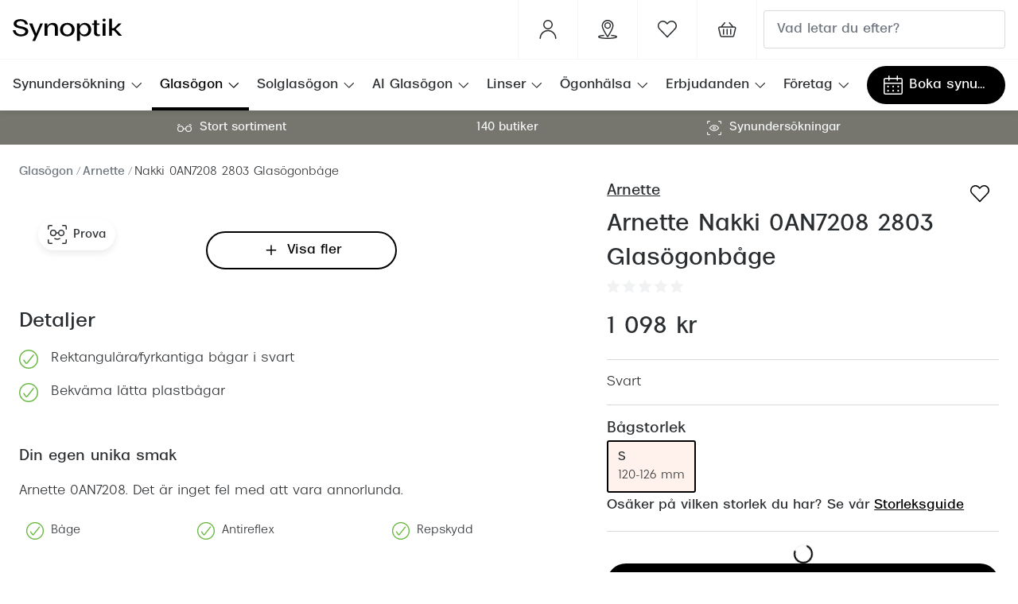

--- FILE ---
content_type: text/html; charset=utf-8
request_url: https://www.synoptik.se/glasogon/888392584724/888392584724
body_size: 91602
content:
<!DOCTYPE html><html lang="sv-SE"><head><meta charSet="utf-8" data-next-head=""/><meta name="viewport" content="width=device-width, initial-scale=1" data-next-head=""/><link rel="preconnect" href="https://cdn.jsdelivr.net/" data-next-head=""/><title data-next-head="">Arnette Nakki 0AN7208 2803 Glasögonbåge | Synoptik</title><link rel="canonical" href="https://www.synoptik.se/glasogon/888392584724/888392584724" data-next-head=""/><meta name="robots" content="index, follow, max-image-preview:large" data-next-head=""/><meta property="og:url" content="https://www.synoptik.se/glasogon/888392584724/888392584724" data-next-head=""/><meta property="og:title" content="Arnette Nakki 0AN7208 2803 Glasögonbåge | Synoptik" data-next-head=""/><meta name="description" content="Arnette 0AN7208. Det är inget fel med att vara annorlunda." data-next-head=""/><meta property="og:description" content="Arnette 0AN7208. Det är inget fel med att vara annorlunda." data-next-head=""/><meta name="twitter:site" content="https://www.synoptik.se/glasogon/888392584724/888392584724" data-next-head=""/><meta name="twitter:card" content="summary_large_image" data-next-head=""/><meta name="twitter:image" content="https://grandvision-media.imgix.net/m/234bb3b382ceadf4/original_png-0AN7208__2803__STD__shad__fr.png?q=70&amp;w=1200&amp;h=630&amp;fit=fill&amp;fm=jpeg" data-next-head=""/><meta property="og:image" content="https://grandvision-media.imgix.net/m/234bb3b382ceadf4/original_png-0AN7208__2803__STD__shad__fr.png?q=70&amp;w=1200&amp;h=630&amp;fit=fill&amp;fm=jpeg" data-next-head=""/><meta property="og:image:width" content="1200" data-next-head=""/><meta property="og:image:height" content="630" data-next-head=""/><link rel="preconnect" href="https://ui.powerreviews.com" data-next-head=""/><meta charSet="UTF-8"/><link rel="preconnect" href="https://www.googletagmanager.com"/><link rel="preconnect" href="https://www.google-analytics.com"/><script>
              (function(w,d,s,l,i){
                w[l]=w[l]||[];
                w[l].push({'gtm.start': new Date().getTime(),event:'gtm.js'});
                var f=d.getElementsByTagName(s)[0],
                    j=d.createElement(s),
                    dl=l!='dataLayer'?'&l='+l:'';
                j.async=true;
                j.src='https://www.googletagmanager.com/gtm.js?id='+i+dl;
                f.parentNode.insertBefore(j,f);
              })(window,document,'script','dataLayer','GTM-WWHHR8MD');
            </script><link rel="preload" as="font" href="https://assets.grandvision.io/global/breda-light.woff2" type="font/woff2" crossorigin="anonymous"/><link rel="preload" as="font" href="https://assets.grandvision.io/global/breda-regular.woff2" type="font/woff2" crossorigin="anonymous"/><link rel="preload" as="font" href="https://assets.grandvision.io/global/breda-bold.woff2" type="font/woff2" crossorigin="anonymous"/><style>
    @font-face {
      font-family: 'Breda';
      src: url('https://assets.grandvision.io/global/breda-light.woff2') format('woff2'), url('https://assets.grandvision.io/global/breda-light.woff') format('woff');
      font-weight: 300;
      font-display: swap;
    }

    @font-face {
      font-family: 'Breda';
      src: url('https://assets.grandvision.io/global/breda-regular.woff2') format('woff2'), url('https://assets.grandvision.io/global/breda-regular.woff') format('woff');
      font-weight: 400;
      font-display: swap;
    }

    @font-face {
      font-family: 'Breda';
      src: url('https://assets.grandvision.io/global/breda-bold.woff2') format('woff2'), url('https://assets.grandvision.io/global/breda-bold.woff') format('woff');
      font-weight: 500;
      font-display: swap;
    }</style><link rel="apple-touch-icon" sizes="180x180" href="/favicon/apple-touch-icon.png"/><link rel="icon" type="image/png" sizes="32x32" href="/favicon/favicon-32x32.png"/><link rel="icon" type="image/png" sizes="16x16" href="/favicon/favicon-16x16.png"/><link rel="manifest" href="/favicon/site.webmanifest"/><link rel="mask-icon" href="/favicon/safari-pinned-tab.svg" color="#fe5000"/><meta name="msapplication-TileColor" content="#ffffff"/><meta name="theme-color" content="#ffffff"/><link rel="preload" href="https://assets.grandvision.io/se-synoptik/_next/static/pages/_app-39543d972c7b227b.css" as="style"/><link rel="stylesheet" href="https://assets.grandvision.io/se-synoptik/_next/static/pages/_app-39543d972c7b227b.css" data-n-g=""/><link rel="preload" href="https://assets.grandvision.io/se-synoptik/_next/static/2990-481c71e578bc0bb5.css" as="style"/><link rel="stylesheet" href="https://assets.grandvision.io/se-synoptik/_next/static/2990-481c71e578bc0bb5.css" data-n-p=""/><noscript data-n-css=""></noscript><script defer="" nomodule="" src="https://assets.grandvision.io/se-synoptik/_next/static/chunks/polyfills-42372ed130431b0a.js"></script><script src="https://assets.grandvision.io/se-synoptik/_next/static/chunks/webpack-668f01c9237ed877.js" defer=""></script><script src="https://assets.grandvision.io/se-synoptik/_next/static/chunks/framework-20a08b216ef029a9.js" defer=""></script><script src="https://assets.grandvision.io/se-synoptik/_next/static/chunks/main-a24e9c6ee9396d9f.js" defer=""></script><script src="https://assets.grandvision.io/se-synoptik/_next/static/chunks/pages/_app-7f02363576c5b6be.js" defer=""></script><script src="https://assets.grandvision.io/se-synoptik/_next/static/chunks/9852-c5e1e01ce107cc95.js" defer=""></script><script src="https://assets.grandvision.io/se-synoptik/_next/static/chunks/7306-98526aabb60ad49a.js" defer=""></script><script src="https://assets.grandvision.io/se-synoptik/_next/static/chunks/1952-99745afa1c548415.js" defer=""></script><script src="https://assets.grandvision.io/se-synoptik/_next/static/chunks/6413-10c90ca95938ca36.js" defer=""></script><script src="https://assets.grandvision.io/se-synoptik/_next/static/chunks/3432-fdd5de098c8a3a29.js" defer=""></script><script src="https://assets.grandvision.io/se-synoptik/_next/static/chunks/4420-04ef8d6dffece8fb.js" defer=""></script><script src="https://assets.grandvision.io/se-synoptik/_next/static/chunks/3346-2b44f35e0713f6ef.js" defer=""></script><script src="https://assets.grandvision.io/se-synoptik/_next/static/chunks/6077-2b3408b8edbc463f.js" defer=""></script><script src="https://assets.grandvision.io/se-synoptik/_next/static/chunks/4018-3dc70d4d0c17c127.js" defer=""></script><script src="https://assets.grandvision.io/se-synoptik/_next/static/chunks/pages/templates/product-detail/frames-def86c8288f72de9.js" defer=""></script><script src="https://assets.grandvision.io/se-synoptik/_next/static/QbMSpFe5V1A1jdXMO7R5j/_buildManifest.js" defer=""></script><script src="https://assets.grandvision.io/se-synoptik/_next/static/QbMSpFe5V1A1jdXMO7R5j/_ssgManifest.js" defer=""></script></head><body><noscript><iframe src="https://www.googletagmanager.com/ns.html?id=GTM-WWHHR8MD" height="0" width="0" style="display:none;visibility:hidden"></iframe></noscript><div id="app-container"><div id="__next"><div class="Toastify"></div><div class="page-layout page-layout--with-header page-layout--with-nav"><a href="#main-content" class="_skipLink_1ryvl_1"><span class="_text_3kw2f_1 _text-body_3kw2f_195 _skipLink__text_1ryvl_27">Hoppa till innehållet</span></a><div class="page-layout__header"><div class="header"><header class="header__header" role="banner"><div class="site-container header__container"><button class="header__hamburger" type="button" aria-label="Öppna menyn" data-element-id="MainNav"><div class="icon icon--hamburger" style="width:24px;height:24px"></div></button><div class="header__logo-wrapper"><a class="logo header__logo" href="/" title="Home" data-t="logo-link" data-element-id="MainNav_Logo"><img class="logo__img" src="//gv-brxm.imgix.net/binaries/_ht_1723031151754/content/gallery/se-synoptik/logos/logoblack.svg" alt="Synoptik" data-t="logo-image"/></a></div><nav class="header-menu" aria-label="Handlingar"><div class="header-menu__icons"><button type="button" class="header-menu__search-button header-menu__icon" aria-label="Sök" data-element-id="MainNav_Search"><div class="icon icon--search" style="width:24px;height:24px"></div></button><a class="header-menu__icon" href="https://www.synoptik.se/om-synoptik/mitt-synoptik" aria-label="Mitt Synoptik" title="Mitt Synoptik"><div class="icon icon--user" style="width:24px;height:24px"></div></a><a class="header-menu__icon" href="/butiker" aria-label="Hitta butik" title="Hitta butik" data-element-id="MainNav_StoreLocator"><div class="icon icon--location" style="width:24px;height:24px"></div></a><a class="wishlist-menu-item header-menu__icon" href="/wishlist" title="Favoritlista" aria-label="Det verkar som att listan över dina favoriter är tom" data-element-id="MainNav_Fav"><div class="icon icon--favourite-empty" style="width:24px;height:24px"></div></a></div></nav><div class="header__search header__search--desktop" role="search"><input class="search-bar__input" placeholder="Vad letar du efter?" data-t="search-bar" aria-label="sök" value=""/></div></div></header><nav class="site-nav" data-t="site-nav" aria-label="Alla kategorier"><div class="site-container site-nav__container"><ul class="site-nav__menu"><li class="site-nav-item" data-t="site-nav-item"><a class="site-nav-item__link" href="/synundersokning" aria-haspopup="true" aria-expanded="false" data-t="site-nav-item-link" data-element-id="MainNav_Synun">Synundersökning<div class="icon icon--chevron-down" style="width:18px;height:18px"></div></a><div data-t="site-nav-submenu" aria-hidden="true" class="submenu"><div class="submenu__content"><div class="submenu__column"><a class="submenu__link" href="/synundersokning" data-t="submenu-title-link" tabindex="-1" data-element-id="MainNav_Synun_VraSy"><div class="typography-heading typography-heading--small submenu__title" data-t="typography-heading">Våra synundersökningar</div></a><ul aria-label="Våra synundersökningar" class="submenu__items submenu__level-1"><li class="submenu__item"><a class="submenu__link" href="/synundersokning" data-element-id="MainNav_Synun_VraSy_Synun" tabindex="-1">Synundersökning glasögon</a></li><li class="submenu__item"><a class="submenu__link" href="/synundersokning/linser" data-element-id="MainNav_Synun_VraSy_Synun" tabindex="-1">Synundersökning linser</a></li><li class="submenu__item"><a class="submenu__link" href="/synundersokning/barn" data-element-id="MainNav_Synun_VraSy_Synun" tabindex="-1">Synundersökning barn</a></li><li class="submenu__item"><a class="submenu__link" href="/synundersokning/korkort" data-element-id="MainNav_Synun_VraSy_Synun" tabindex="-1">Synundersökning körkort</a></li></ul></div><div class="submenu__column"><a class="submenu__link" href="/boka-tid" data-t="submenu-title-link" tabindex="-1" data-element-id="MainNav_Synun_BokaT"><div class="typography-heading typography-heading--small submenu__title" data-t="typography-heading">Boka tid för synundersökning</div></a><ul aria-label="Boka tid för synundersökning" class="submenu__items submenu__level-1"><li class="submenu__item"><a class="submenu__link" href="https://www.synoptik.se/boka-tid?typeId=O1" data-element-id="MainNav_Synun_BokaT_Synun" tabindex="-1">Synundersökning glasögon - boka tid</a></li><li class="submenu__item"><a class="submenu__link" href="https://www.synoptik.se/boka-tid?typeId=O6" data-element-id="MainNav_Synun_BokaT_Synun" tabindex="-1">Synundersökning linser - boka tid</a></li><li class="submenu__item"><a class="submenu__link" href="https://www.synoptik.se/butiker" data-element-id="MainNav_Synun_BokaT_Hitta" tabindex="-1">Hitta butik-boka tid</a></li></ul></div></div></div></li><li class="site-nav-item _is_active" data-t="site-nav-item"><a class="site-nav-item__link" href="/glasogon" aria-haspopup="true" aria-expanded="false" data-t="site-nav-item-link" data-element-id="MainNav_Glasg">Glasögon<div class="icon icon--chevron-down" style="width:18px;height:18px"></div></a><div data-t="site-nav-submenu" aria-hidden="true" class="submenu"><div class="submenu__content"><div class="submenu__column"><a class="submenu__link" href="/glasogon" data-t="submenu-title-link" tabindex="-1" data-element-id="MainNav_Glasg_SeAll"><div class="typography-heading typography-heading--small submenu__title" data-t="typography-heading">Se alla glasögon</div></a></div><div class="submenu__column"><div class="typography-heading typography-heading--small submenu__title" data-t="typography-heading">Kategorier</div><ul aria-label="Kategorier" class="submenu__items submenu__level-1"><li class="submenu__item"><a class="submenu__link" href="/glasogon/dam" data-element-id="MainNav_Glasg_Kateg_Dam" tabindex="-1">Dam</a></li><li class="submenu__item"><a class="submenu__link" href="/glasogon/men" data-element-id="MainNav_Glasg_Kateg_Herr" tabindex="-1">Herr</a></li><li class="submenu__item"><a class="submenu__link" href="/glasogon/barn" data-element-id="MainNav_Glasg_Kateg_Barn" tabindex="-1">Barn</a></li><li class="submenu__item"><a class="submenu__link" href="https://www.synoptik.se/lasglasogon" data-element-id="MainNav_Glasg_Kateg_Lsgla" tabindex="-1">Läsglasögon</a></li><li class="submenu__item"><a class="submenu__link" href="https://www.synoptik.se/varumarken/nuance" data-element-id="MainNav_Glasg_Kateg_Hrsel" tabindex="-1">Hörselglasögon</a></li></ul></div><div class="submenu__column"><a class="submenu__link" href="https://www.synoptik.se/om-synoptik/mitt-synoptik" data-t="submenu-title-link" tabindex="-1" data-element-id="MainNav_Glasg_MittS"><div class="typography-heading typography-heading--small submenu__title" data-t="typography-heading">Mitt Synoptik</div></a></div><div class="submenu__column"><a class="submenu__link" href="/abonnemang" data-t="submenu-title-link" tabindex="-1" data-element-id="MainNav_Glasg_Abonn"><div class="typography-heading typography-heading--small submenu__title" data-t="typography-heading">Abonnemang</div></a><ul aria-label="Abonnemang" class="submenu__items submenu__level-1"><li class="submenu__item"><a class="submenu__link" href="/glasogon-all-inclusive" data-element-id="MainNav_Glasg_Abonn_Abonn" tabindex="-1">Abonnemang glasögon</a></li><li class="submenu__item"><a class="submenu__link" href="/glasogon-all-inclusive-barn" data-element-id="MainNav_Glasg_Abonn_Abonn" tabindex="-1">Abonnemang glasögon barn</a></li><li class="submenu__item"><a class="submenu__link" href="/glasogon-all-inclusive" data-element-id="MainNav_Glasg_Abonn_Glasg" tabindex="-1">Glasögonabonnemang priser</a></li><li class="submenu__item"><a class="submenu__link" href="https://www.synoptik.se/boka-tid" data-element-id="MainNav_Glasg_Abonn_BokaS" tabindex="-1">Boka synundersökning</a><ul aria-label="Boka synundersökning" class="submenu__items submenu__level-2"><li class="submenu__item"><a class="submenu__link" href="https://www.synoptik.se/boka-tid?typeId=O1" data-element-id="MainNav_Glasg_Abonn_BokaS" tabindex="-1">Boka synundersökning glasögon</a></li><li class="submenu__item"><a class="submenu__link" href="https://www.synoptik.se/boka-tid/when?typeId=O7" data-element-id="MainNav_Glasg_Abonn_BokaS" tabindex="-1">Boka synundersökning glasögonabonnemang</a></li></ul></li><li class="submenu__item"><a class="submenu__link" href="/linser/linsprenumeration" data-element-id="MainNav_Glasg_Abonn_Abonn" tabindex="-1">Abonnemang linser</a><ul aria-label="Abonnemang linser" class="submenu__items submenu__level-2"><li class="submenu__item"><a class="submenu__link" href="https://www.synoptik.se/boka-tid/when?typeId=O5" data-element-id="MainNav_Glasg_Abonn_Abonn" tabindex="-1">Boka synundersökning linsabonnemang</a></li></ul></li></ul></div><div class="submenu__column"><div class="typography-heading typography-heading--small submenu__title" data-t="typography-heading">Mer om glasögon</div><ul aria-label="Mer om glasögon" class="submenu__items submenu__level-1"><li class="submenu__item"><a class="submenu__link" href="/glasogon-all-inclusive" data-element-id="MainNav_Glasg_MerOm_Glasg" tabindex="-1">Glasögonabonnemang</a></li><li class="submenu__item"><a class="submenu__link" href="/glasogon-all-inclusive-barn" data-element-id="MainNav_Glasg_MerOm_Glasg" tabindex="-1">Glasögonabonnemang för barn</a></li><li class="submenu__item"><a class="submenu__link" href="/stellest-glas" data-element-id="MainNav_Glasg_MerOm_Stell" tabindex="-1">Stellest®-glas</a></li><li class="submenu__item"><a class="submenu__link" href="/glasogon/synoptiks-trygghetsgaranti" data-element-id="MainNav_Glasg_MerOm_Synop" tabindex="-1">Synoptiks trygghetsgaranti</a></li><li class="submenu__item"><a class="submenu__link" href="/glasogon/glastyper-och-priser" data-element-id="MainNav_Glasg_MerOm_Glast" tabindex="-1">Glastyper och priser</a></li><li class="submenu__item"><a class="submenu__link" href="/glasogon/progressiva-glasogon" data-element-id="MainNav_Glasg_MerOm_Progr" tabindex="-1">Progressiva glasögon</a></li><li class="submenu__item"><a class="submenu__link" href="/lasglasogon" data-element-id="MainNav_Glasg_MerOm_Lsgla" tabindex="-1">Läsglasögon</a></li><li class="submenu__item"><a class="submenu__link" href="/glasogon/barnglasogon" data-element-id="MainNav_Glasg_MerOm_Barng" tabindex="-1">Barnglasögon</a></li><li class="submenu__item"><a class="submenu__link" href="/glasogon/forsakring" data-element-id="MainNav_Glasg_MerOm_Frskr" tabindex="-1">Försäkring</a></li><li class="submenu__item"><a class="submenu__link" href="/glasogon/delbetalning" data-element-id="MainNav_Glasg_MerOm_Delbe" tabindex="-1">Delbetalning</a></li><li class="submenu__item"><a class="submenu__link" href="/glasogon/rengora-glasogon" data-element-id="MainNav_Glasg_MerOm_Rengr" tabindex="-1">Rengöra glasögon</a></li></ul></div><div class="submenu__column"><a class="submenu__link" href="/varumarken" data-t="submenu-title-link" tabindex="-1" data-element-id="MainNav_Glasg_Varum"><div class="typography-heading typography-heading--small submenu__title" data-t="typography-heading">Varumärken</div></a><ul aria-label="Varumärken" class="submenu__items submenu__level-1"><li class="submenu__item"><a class="submenu__link" href="/glasogon/ray-ban" data-element-id="MainNav_Glasg_Varum_RayBa" tabindex="-1">Ray-Ban</a></li><li class="submenu__item"><a class="submenu__link" href="/glasogon/oakley" data-element-id="MainNav_Glasg_Varum_Oakle" tabindex="-1">Oakley</a></li><li class="submenu__item"><a class="submenu__link" href="/glasogon/burberry" data-element-id="MainNav_Glasg_Varum_Burbe" tabindex="-1">Burberry</a></li><li class="submenu__item"><a class="submenu__link" href="/glasogon/gucci" data-element-id="MainNav_Glasg_Varum_Gucci" tabindex="-1">Gucci</a></li><li class="submenu__item"><a class="submenu__link" href="/glasogon/emporio-armani" data-element-id="MainNav_Glasg_Varum_Empor" tabindex="-1">Emporio Armani</a></li><li class="submenu__item"><a class="submenu__link" href="/glasogon/giorgio-armani" data-element-id="MainNav_Glasg_Varum_Giorg" tabindex="-1">Giorgio Armani</a></li><li class="submenu__item"><a class="submenu__link" href="/glasogon/dolce-gabbana" data-element-id="MainNav_Glasg_Varum_Dolce" tabindex="-1">Dolce &amp; Gabbana</a></li><li class="submenu__item"><a class="submenu__link" href="/glasogon/prada" data-element-id="MainNav_Glasg_Varum_Prada" tabindex="-1">Prada</a></li><li class="submenu__item"><a class="submenu__link" href="/glasogon/armani-exchange" data-element-id="MainNav_Glasg_Varum_Arman" tabindex="-1">Armani Exchange</a></li><li class="submenu__item"><a class="submenu__link" href="/glasogon/versace" data-element-id="MainNav_Glasg_Varum_Versa" tabindex="-1">Versace</a></li><li class="submenu__item"><a class="submenu__link" href="/glasogon/tiffany-co" data-element-id="MainNav_Glasg_Varum_Tiffa" tabindex="-1">Tiffany &amp; Co</a></li><li class="submenu__item"><a class="submenu__link" href="https://www.synoptik.se/varumarken/nuance" data-element-id="MainNav_Glasg_Varum_Nuanc" tabindex="-1">Nuance Audio™</a></li></ul></div></div></div></li><li class="site-nav-item" data-t="site-nav-item"><a class="site-nav-item__link" href="/solglasogon" aria-haspopup="true" aria-expanded="false" data-t="site-nav-item-link" data-element-id="MainNav_Solgl">Solglasögon<div class="icon icon--chevron-down" style="width:18px;height:18px"></div></a><div data-t="site-nav-submenu" aria-hidden="true" class="submenu"><div class="submenu__content"><div class="submenu__column"><a class="submenu__link" href="/solglasogon" data-t="submenu-title-link" tabindex="-1" data-element-id="MainNav_Solgl_SeAll"><div class="typography-heading typography-heading--small submenu__title" data-t="typography-heading">Se alla solglasögon</div></a></div><div class="submenu__column"><a class="submenu__link" href="/solglasogon/outlet" data-t="submenu-title-link" tabindex="-1" data-element-id="MainNav_Solgl_Outle"><div class="typography-heading typography-heading--small submenu__title" data-t="typography-heading">Outlet - upp till 50%</div></a></div><div class="submenu__column"><div class="typography-heading typography-heading--small submenu__title" data-t="typography-heading">Kategorier</div><ul aria-label="Kategorier" class="submenu__items submenu__level-1"><li class="submenu__item"><a class="submenu__link" href="/solglasogon/dam" data-element-id="MainNav_Solgl_Kateg_Dam" tabindex="-1">Dam</a></li><li class="submenu__item"><a class="submenu__link" href="/solglasogon/herr" data-element-id="MainNav_Solgl_Kateg_Herr" tabindex="-1">Herr</a></li><li class="submenu__item"><a class="submenu__link" href="/solglasogon/barn" data-element-id="MainNav_Solgl_Kateg_Barn" tabindex="-1">Barn</a></li><li class="submenu__item"><a class="submenu__link" href="https://www.synoptik.se/solglasogon/nyheter" data-element-id="MainNav_Solgl_Kateg_Nyhet" tabindex="-1">Nyheter</a></li><li class="submenu__item"><a class="submenu__link" href="https://www.synoptik.se/solglasogon/trender-2025" data-element-id="MainNav_Solgl_Kateg_Trend" tabindex="-1">Trender 2025</a></li><li class="submenu__item"><a class="submenu__link" href="/solglasogon/tillbehor" data-element-id="MainNav_Solgl_Kateg_Tillb" tabindex="-1">Tillbehör</a></li></ul></div><div class="submenu__column"><a class="submenu__link" href="/solglasogon/sportglasogon" data-t="submenu-title-link" tabindex="-1" data-element-id="MainNav_Solgl_Sport"><div class="typography-heading typography-heading--small submenu__title" data-t="typography-heading">Sportglasögon</div></a></div><div class="submenu__column"><a class="submenu__link" href="https://www.synoptik.se/solglasogon/ai-glasses" data-t="submenu-title-link" tabindex="-1" data-element-id="MainNav_Solgl_AiSol"><div class="typography-heading typography-heading--small submenu__title" data-t="typography-heading">AI Solglasögon</div></a></div><div class="submenu__column"><div class="typography-heading typography-heading--small submenu__title" data-t="typography-heading">Mer om solglasögon</div><ul aria-label="Mer om solglasögon" class="submenu__items submenu__level-1"><li class="submenu__item"><a class="submenu__link" href="/solglasogon/solglasogon-som-skydd" data-element-id="MainNav_Solgl_MerOm_Solgl" tabindex="-1">Solglasögon som skydd</a></li><li class="submenu__item"><a class="submenu__link" href="/solglasogon/solglasogon-i-din-styrka" data-element-id="MainNav_Solgl_MerOm_Solgl" tabindex="-1">Solglasögon i din styrka</a></li><li class="submenu__item"><a class="submenu__link" href="/solglasogon/barnsolglasogon" data-element-id="MainNav_Solgl_MerOm_Solgl" tabindex="-1">Solglasögon för barn</a></li><li class="submenu__item"><a class="submenu__link" href="/solglasogon/ansiktsformer" data-element-id="MainNav_Solgl_MerOm_VljRt" tabindex="-1">Välj rätt solglasögon</a></li><li class="submenu__item"><a class="submenu__link" href="/solglasogon/fotokromatiska-glas" data-element-id="MainNav_Solgl_MerOm_Fotok" tabindex="-1">Fotokromatiska glas</a></li><li class="submenu__item"><a class="submenu__link" href="/solglasogon/fargade-glas" data-element-id="MainNav_Solgl_MerOm_Frgad" tabindex="-1">Färgade glas</a></li><li class="submenu__item"><a class="submenu__link" href="/solglasogon/suncover-och-clip-on" data-element-id="MainNav_Solgl_MerOm_Sunco" tabindex="-1">Suncover och clip-on</a></li><li class="submenu__item"><a class="submenu__link" href="https://www.synoptik.se/solglasogon/polariserade" data-element-id="MainNav_Solgl_MerOm_Polar" tabindex="-1">Polariserade solglasögon</a></li></ul></div><div class="submenu__column"><div class="typography-heading typography-heading--small submenu__title" data-t="typography-heading">Form och färg</div><ul aria-label="Form och färg" class="submenu__items submenu__level-1"><li class="submenu__item"><a class="submenu__link" href="/solglasogon/svarta-solglasogon" data-element-id="MainNav_Solgl_FormO_Svart" tabindex="-1">Svarta solglasögon</a></li><li class="submenu__item"><a class="submenu__link" href="https://www.synoptik.se/solglasogon/farg-bruna" data-element-id="MainNav_Solgl_FormO_Bruna" tabindex="-1">Bruna solglasögon</a></li><li class="submenu__item"><a class="submenu__link" href="https://www.synoptik.se/solglasogon/roda-solglasogon" data-element-id="MainNav_Solgl_FormO_RdaSo" tabindex="-1">Röda solglasögon</a></li><li class="submenu__item"><a class="submenu__link" href="https://www.synoptik.se/solglasogon/rosa-solglasogon" data-element-id="MainNav_Solgl_FormO_RosaS" tabindex="-1">Rosa solglasögon</a></li><li class="submenu__item"><a class="submenu__link" href="https://www.synoptik.se/solglasogon/transparenta-solglasogon" data-element-id="MainNav_Solgl_FormO_Trans" tabindex="-1">Transparenta solglasögon</a></li><li class="submenu__item"><a class="submenu__link" href="https://www.synoptik.se/solglasogon/bla-solglasogon" data-element-id="MainNav_Solgl_FormO_BlSol" tabindex="-1">Blå solglasögon</a></li><li class="submenu__item"><a class="submenu__link" href="https://www.synoptik.se/solglasogon/gula-solglasogon" data-element-id="MainNav_Solgl_FormO_GulaS" tabindex="-1">Gula solglasögon</a></li><li class="submenu__item"><a class="submenu__link" href="/solglasogon/pilotsolglasogon" data-element-id="MainNav_Solgl_FormO_Pilot" tabindex="-1">Pilotsolglasögon</a></li><li class="submenu__item"><a class="submenu__link" href="/solglasogon/runda-solglasogon" data-element-id="MainNav_Solgl_FormO_Runda" tabindex="-1">Runda solglasögon</a></li><li class="submenu__item"><a class="submenu__link" href="https://www.synoptik.se/solglasogon/stora-solglasogon" data-element-id="MainNav_Solgl_FormO_Stora" tabindex="-1">Stora solglasögon</a></li><li class="submenu__item"><a class="submenu__link" href="/solglasogon/cat-eye-solglasogon" data-element-id="MainNav_Solgl_FormO_CatEy" tabindex="-1">Cat eye solglasögon</a></li><li class="submenu__item"><a class="submenu__link" href="/solglasogon/fyrkantiga-solglasogon" data-element-id="MainNav_Solgl_FormO_Fyrka" tabindex="-1">Fyrkantiga solglasögon</a></li></ul></div><div class="submenu__column"><a class="submenu__link" href="/varumarken" data-t="submenu-title-link" tabindex="-1" data-element-id="MainNav_Solgl_Varum"><div class="typography-heading typography-heading--small submenu__title" data-t="typography-heading">Varumärken</div></a><ul aria-label="Varumärken" class="submenu__items submenu__level-1"><li class="submenu__item"><a class="submenu__link" href="/solglasogon/ray-ban" data-element-id="MainNav_Solgl_Varum_RayBa" tabindex="-1">Ray-Ban</a></li><li class="submenu__item"><a class="submenu__link" href="/solglasogon/oakley" data-element-id="MainNav_Solgl_Varum_Oakle" tabindex="-1">Oakley</a></li><li class="submenu__item"><a class="submenu__link" href="/solglasogon/armani-exchange" data-element-id="MainNav_Solgl_Varum_Arman" tabindex="-1">Armani Exchange</a></li><li class="submenu__item"><a class="submenu__link" href="/solglasogon/burberry" data-element-id="MainNav_Solgl_Varum_Burbe" tabindex="-1">Burberry</a></li><li class="submenu__item"><a class="submenu__link" href="/solglasogon/gucci" data-element-id="MainNav_Solgl_Varum_Gucci" tabindex="-1">Gucci</a></li><li class="submenu__item"><a class="submenu__link" href="/solglasogon/prada" data-element-id="MainNav_Solgl_Varum_Prada" tabindex="-1">Prada</a></li><li class="submenu__item"><a class="submenu__link" href="/solglasogon/giorgio-armani" data-element-id="MainNav_Solgl_Varum_Giorg" tabindex="-1">Giorgio Armani</a></li><li class="submenu__item"><a class="submenu__link" href="/solglasogon/peak-performance" data-element-id="MainNav_Solgl_Varum_PeakP" tabindex="-1">Peak Performance</a></li><li class="submenu__item"><a class="submenu__link" href="/solglasogon/versace" data-element-id="MainNav_Solgl_Varum_Versa" tabindex="-1">Versace</a></li><li class="submenu__item"><a class="submenu__link" href="https://www.synoptik.se/solglasogon/miu-miu" data-element-id="MainNav_Solgl_Varum_MiuMi" tabindex="-1">Miu Miu</a></li><li class="submenu__item"><a class="submenu__link" href="/solglasogon/hugo-boss" data-element-id="MainNav_Solgl_Varum_HugoB" tabindex="-1">Hugo Boss</a></li><li class="submenu__item"><a class="submenu__link" href="/solglasogon/saint-laurent" data-element-id="MainNav_Solgl_Varum_Saint" tabindex="-1">Saint Laurent</a></li><li class="submenu__item"><a class="submenu__link" href="/varumarken/transitions" data-element-id="MainNav_Solgl_Varum_Trans" tabindex="-1">Transitions®</a></li></ul></div></div></div></li><li class="site-nav-item" data-t="site-nav-item"><a class="site-nav-item__link" href="https://www.synoptik.se/solglasogon/ai-glasses" aria-haspopup="true" aria-expanded="false" data-t="site-nav-item-link" data-element-id="MainNav_AiGla">AI Glasögon<div class="icon icon--chevron-down" style="width:18px;height:18px"></div></a><div data-t="site-nav-submenu" aria-hidden="true" class="submenu"><div class="submenu__content"><div class="submenu__column"><a class="submenu__link" href="https://www.synoptik.se/ai-glasogon" data-t="submenu-title-link" tabindex="-1" data-element-id="MainNav_AiGla_OmAiG"><div class="typography-heading typography-heading--small submenu__title" data-t="typography-heading">Om AI-glasögon</div></a></div><div class="submenu__column"><div class="typography-heading typography-heading--small submenu__title" data-t="typography-heading">Ray-Ban Meta AI Glasses</div><ul aria-label="Ray-Ban Meta AI Glasses" class="submenu__items submenu__level-1"><li class="submenu__item"><a class="submenu__link" href="https://www.synoptik.se/ray-ban-meta-smart-glasses" data-element-id="MainNav_AiGla_RayBa_OmRay" tabindex="-1">Om Ray-Ban Meta AI Glasses</a></li><li class="submenu__item"><a class="submenu__link" href="https://www.synoptik.se/solglasogon/ray-ban-meta" data-element-id="MainNav_AiGla_RayBa_KpRay" tabindex="-1">Köp Ray-Ban Meta</a></li></ul></div><div class="submenu__column"><div class="typography-heading typography-heading--small submenu__title" data-t="typography-heading">Oakley Meta Performance AI glasögon</div><ul aria-label="Oakley Meta Performance AI glasögon" class="submenu__items submenu__level-1"><li class="submenu__item"><a class="submenu__link" href="https://www.synoptik.se/varumarken/oakley-meta" data-element-id="MainNav_AiGla_Oakle_OmOak" tabindex="-1">Om Oakley Meta Performance AI-glasögon</a></li><li class="submenu__item"><a class="submenu__link" href="https://www.synoptik.se/solglasogon/oakley-meta" data-element-id="MainNav_AiGla_Oakle_KpOak" tabindex="-1">Köp Oakley Meta</a></li></ul></div></div></div></li><li class="site-nav-item" data-t="site-nav-item"><a class="site-nav-item__link" href="/linser" aria-haspopup="true" aria-expanded="false" data-t="site-nav-item-link" data-element-id="MainNav_Linse">Linser<div class="icon icon--chevron-down" style="width:18px;height:18px"></div></a><div data-t="site-nav-submenu" aria-hidden="true" class="submenu"><div class="submenu__content"><div class="submenu__column"><a class="submenu__link" href="/linser" data-t="submenu-title-link" tabindex="-1" data-element-id="MainNav_Linse_SeAll"><div class="typography-heading typography-heading--small submenu__title" data-t="typography-heading">Se alla linser</div></a><ul aria-label="Se alla linser" class="submenu__items submenu__level-1"><li class="submenu__item"><a class="submenu__link" href="/linser/linsprenumeration" data-element-id="MainNav_Linse_SeAll_Linse" tabindex="-1">Linser All-Inclusive™</a></li></ul></div><div class="submenu__column"><div class="typography-heading typography-heading--small submenu__title" data-t="typography-heading">Sortiment</div><ul aria-label="Sortiment" class="submenu__items submenu__level-1"><li class="submenu__item"><a class="submenu__link" href="/linser/maanadslinser" data-element-id="MainNav_Linse_Sorti_Mnads" tabindex="-1">Månadslinser</a></li><li class="submenu__item"><a class="submenu__link" href="/linser/endagslinser" data-element-id="MainNav_Linse_Sorti_Endag" tabindex="-1">Endagslinser</a></li><li class="submenu__item"><a class="submenu__link" href="/linser/progressiva-linser" data-element-id="MainNav_Linse_Sorti_Progr" tabindex="-1">Progressiva linser</a></li><li class="submenu__item"><a class="submenu__link" href="/linser/kontaktlinsvatska" data-element-id="MainNav_Linse_Sorti_Linsv" tabindex="-1">Linsvätska</a></li><li class="submenu__item"><a class="submenu__link" href="/linser/ogondroppar" data-element-id="MainNav_Linse_Sorti_Gondr" tabindex="-1">Ögondroppar</a></li></ul></div><div class="submenu__column"><a class="submenu__link" href="https://www.synoptik.se/boka-tid" data-t="submenu-title-link" tabindex="-1" data-element-id="MainNav_Linse_BokaS"><div class="typography-heading typography-heading--small submenu__title" data-t="typography-heading">Boka synundersökning</div></a><ul aria-label="Boka synundersökning" class="submenu__items submenu__level-1"><li class="submenu__item"><a class="submenu__link" href="https://www.synoptik.se/boka-tid?typeId=O6" data-element-id="MainNav_Linse_BokaS_BokaS" tabindex="-1">Boka synundersökning linser ny användare</a></li><li class="submenu__item"><a class="submenu__link" href="https://www.synoptik.se/boka-tid/typeId=O4" data-element-id="MainNav_Linse_BokaS_BokaS" tabindex="-1">Boka synundersökning linser van användare</a></li><li class="submenu__item"><a class="submenu__link" href="https://www.synoptik.se/boka-tid/typeId=O5" data-element-id="MainNav_Linse_BokaS_BokaS" tabindex="-1">Boka synundersökning linsabonnemang</a></li></ul></div><div class="submenu__column"><div class="typography-heading typography-heading--small submenu__title" data-t="typography-heading">Linstyper</div><ul aria-label="Linstyper" class="submenu__items submenu__level-1"><li class="submenu__item"><a class="submenu__link" href="/linser/om-endagslinser" data-element-id="MainNav_Linse_Linst_OmEnd" tabindex="-1">Om endagslinser</a></li><li class="submenu__item"><a class="submenu__link" href="/linser/om-maanadslinser" data-element-id="MainNav_Linse_Linst_OmMna" tabindex="-1">Om månadslinser</a></li><li class="submenu__item"><a class="submenu__link" href="/linser/toriska-linser" data-element-id="MainNav_Linse_Linst_OmTor" tabindex="-1">Om toriska linser</a></li><li class="submenu__item"><a class="submenu__link" href="/linser/om-progressiva-linser" data-element-id="MainNav_Linse_Linst_OmPro" tabindex="-1">Om progressiva linser</a></li></ul></div><div class="submenu__column"><div class="typography-heading typography-heading--small submenu__title" data-t="typography-heading">Lär dig mer om linser</div><ul aria-label="Lär dig mer om linser" class="submenu__items submenu__level-1"><li class="submenu__item"><a class="submenu__link" href="/linser/barn-och-linser" data-element-id="MainNav_Linse_LrDig_Linse" tabindex="-1">Linser för barn</a></li><li class="submenu__item"><a class="submenu__link" href="/linser/ny-linsanvandare" data-element-id="MainNav_Linse_LrDig_NyLin" tabindex="-1">Ny linsanvändare</a></li><li class="submenu__item"><a class="submenu__link" href="/linser/linser-skaver" data-element-id="MainNav_Linse_LrDig_Linse" tabindex="-1">Linser som skaver</a></li><li class="submenu__item"><a class="submenu__link" href="/linser/ogoninflammation-linser" data-element-id="MainNav_Linse_LrDig_Linse" tabindex="-1">Linser och ögoninflammation</a></li><li class="submenu__item"><a class="submenu__link" href="/linser/linsvatska" data-element-id="MainNav_Linse_LrDig_AlltO" tabindex="-1">Allt om linsvätskor</a></li><li class="submenu__item"><a class="submenu__link" href="/linser/dygnet-runt-linser" data-element-id="MainNav_Linse_LrDig_Dygne" tabindex="-1">Dygnet-runt-linser</a></li><li class="submenu__item"><a class="submenu__link" href="/linser/skotselraad" data-element-id="MainNav_Linse_LrDig_Sktse" tabindex="-1">Skötselråd</a></li><li class="submenu__item"><a class="submenu__link" href="/linser/pollenallergi" data-element-id="MainNav_Linse_LrDig_Polle" tabindex="-1">Pollenallergi</a></li><li class="submenu__item"><a class="submenu__link" href="/linser/linser-prova-linser" data-element-id="MainNav_Linse_LrDig_Prova" tabindex="-1">Prova linser</a></li><li class="submenu__item"><a class="submenu__link" href="/linser/myter-om-kontaktlinser" data-element-id="MainNav_Linse_LrDig_Myter" tabindex="-1">Myter om kontaktlinser</a></li></ul></div><div class="submenu__column"><div class="typography-heading typography-heading--small submenu__title" data-t="typography-heading">Populära varumärken</div><ul aria-label="Populära varumärken" class="submenu__items submenu__level-1"><li class="submenu__item"><a class="submenu__link" href="https://www.synoptik.se/linser/acuvue" data-element-id="MainNav_Linse_Popul_Acuvu" tabindex="-1">Acuvue</a></li><li class="submenu__item"><a class="submenu__link" href="/linser/iwear" data-element-id="MainNav_Linse_Popul_Iwear" tabindex="-1">iWear</a></li><li class="submenu__item"><a class="submenu__link" href="/linser/dailies" data-element-id="MainNav_Linse_Popul_Daili" tabindex="-1">Dailies</a></li><li class="submenu__item"><a class="submenu__link" href="/linser/air-optix" data-element-id="MainNav_Linse_Popul_AirOp" tabindex="-1">Air Optix</a></li><li class="submenu__item"><a class="submenu__link" href="/linser/biofinity" data-element-id="MainNav_Linse_Popul_Biofi" tabindex="-1">Biofinity</a></li><li class="submenu__item"><a class="submenu__link" href="/linser/biomedics" data-element-id="MainNav_Linse_Popul_Biome" tabindex="-1">Biomedics</a></li><li class="submenu__item"><a class="submenu__link" href="/linser/proclear" data-element-id="MainNav_Linse_Popul_Procl" tabindex="-1">Proclear</a></li><li class="submenu__item"><a class="submenu__link" href="/linser/precision1" data-element-id="MainNav_Linse_Popul_Preci" tabindex="-1">Precision1</a></li></ul></div></div></div></li><li class="site-nav-item" data-t="site-nav-item"><a class="site-nav-item__link" href="/artiklar" aria-haspopup="true" aria-expanded="false" data-t="site-nav-item-link" data-element-id="MainNav_Gonhl">Ögonhälsa<div class="icon icon--chevron-down" style="width:18px;height:18px"></div></a><div data-t="site-nav-submenu" aria-hidden="true" class="submenu"><div class="submenu__content"><div class="submenu__column"><a class="submenu__link" href="/artiklar/ogonhalsa" data-t="submenu-title-link" tabindex="-1" data-element-id="MainNav_Gonhl_Gonhl"><div class="typography-heading typography-heading--small submenu__title" data-t="typography-heading">Ögonhälsa</div></a><ul aria-label="Ögonhälsa" class="submenu__items submenu__level-1"><li class="submenu__item"><a class="submenu__link" href="/synundersokning/ogonhalsojournal" data-element-id="MainNav_Gonhl_Gonhl_Gonhl" tabindex="-1">Ögonhälsojournal</a></li><li class="submenu__item"><a class="submenu__link" href="/artiklar/synundersokning" data-element-id="MainNav_Gonhl_Gonhl_SGrEn" tabindex="-1">Så går en synundersökning till</a></li><li class="submenu__item"><a class="submenu__link" href="/artiklar/sahar-rengor-du-dina-glasogon" data-element-id="MainNav_Gonhl_Gonhl_ShrRe" tabindex="-1">Såhär rengör du dina glasögon</a></li><li class="submenu__item"><a class="submenu__link" href="/artiklar/ogoninflammation" data-element-id="MainNav_Gonhl_Gonhl_Gonin" tabindex="-1">Ögoninflammation</a></li><li class="submenu__item"><a class="submenu__link" href="/artiklar/ogats-uppbyggnad" data-element-id="MainNav_Gonhl_Gonhl_GatsU" tabindex="-1">Ögats uppbyggnad</a></li><li class="submenu__item"><a class="submenu__link" href="/artiklar/tecken-pa-problem-med-synen-hos-barn" data-element-id="MainNav_Gonhl_Gonhl_Gonhl" tabindex="-1">Ögonhälsa barn</a></li></ul></div><div class="submenu__column"><a class="submenu__link" href="/boka-tid" data-t="submenu-title-link" tabindex="-1" data-element-id="MainNav_Gonhl_BokaS"><div class="typography-heading typography-heading--small submenu__title" data-t="typography-heading">Boka synundersökning</div></a></div><div class="submenu__column"><div class="typography-heading typography-heading--small submenu__title" data-t="typography-heading">Ögonsjukdomar</div><ul aria-label="Ögonsjukdomar" class="submenu__items submenu__level-1"><li class="submenu__item"><a class="submenu__link" href="/artiklar/torra-ogon" data-element-id="MainNav_Gonhl_Gonsj_Torra" tabindex="-1">Torra ögon</a></li><li class="submenu__item"><a class="submenu__link" href="/artiklar/gron-starr" data-element-id="MainNav_Gonhl_Gonsj_GrnSt" tabindex="-1">Grön starr (glaukom)</a></li><li class="submenu__item"><a class="submenu__link" href="/artiklar/gra-starr" data-element-id="MainNav_Gonhl_Gonsj_GrSta" tabindex="-1">Grå starr (katarakt)</a></li><li class="submenu__item"><a class="submenu__link" href="/artiklar/vagel" data-element-id="MainNav_Gonhl_Gonsj_Vagel" tabindex="-1">Vagel</a></li></ul></div><div class="submenu__column"><a class="submenu__link" href="/artiklar/olika-synfel" data-t="submenu-title-link" tabindex="-1" data-element-id="MainNav_Gonhl_Synfe"><div class="typography-heading typography-heading--small submenu__title" data-t="typography-heading">Synfel</div></a><ul aria-label="Synfel" class="submenu__items submenu__level-1"><li class="submenu__item"><a class="submenu__link" href="/artiklar/narsynthet-myopi" data-element-id="MainNav_Gonhl_Synfe_Nrsyn" tabindex="-1">Närsynthet (myopi)</a></li><li class="submenu__item"><a class="submenu__link" href="/artiklar/oversynthet-hyperopi" data-element-id="MainNav_Gonhl_Synfe_Versy" tabindex="-1">Översynthet (hyperopi)</a></li><li class="submenu__item"><a class="submenu__link" href="/artiklar/alderssynthet-presbyopi" data-element-id="MainNav_Gonhl_Synfe_Lders" tabindex="-1">Ålderssynthet (presbyopi)</a></li><li class="submenu__item"><a class="submenu__link" href="/artiklar/skelning" data-element-id="MainNav_Gonhl_Synfe_Skeln" tabindex="-1">Skelning</a></li><li class="submenu__item"><a class="submenu__link" href="/artiklar/astigmatism" data-element-id="MainNav_Gonhl_Synfe_Astig" tabindex="-1">Astigmatism</a></li><li class="submenu__item"><a class="submenu__link" href="/artiklar/anstrangda-ogon" data-element-id="MainNav_Gonhl_Synfe_Anstr" tabindex="-1">Ansträngda ögon (astenopi)</a></li><li class="submenu__item"><a class="submenu__link" href="/artiklar/vad-hander-med-synen-efter-40" data-element-id="MainNav_Gonhl_Synfe_DetHn" tabindex="-1">Det händer med synen efter 40</a></li></ul></div></div></div></li><li class="site-nav-item" data-t="site-nav-item"><a class="site-nav-item__link" href="/erbjudanden" aria-haspopup="true" aria-expanded="false" data-t="site-nav-item-link" data-element-id="MainNav_Erbju">Erbjudanden<div class="icon icon--chevron-down" style="width:18px;height:18px"></div></a><div data-t="site-nav-submenu" aria-hidden="true" class="submenu"><div class="submenu__content"><div class="submenu__column"><div class="typography-heading typography-heading--small submenu__title" data-t="typography-heading">Erbjudanden</div><ul aria-label="Erbjudanden" class="submenu__items submenu__level-1"><li class="submenu__item"><a class="submenu__link" href="/erbjudanden" data-element-id="MainNav_Erbju_Erbju_Aktue" tabindex="-1">Aktuella kampanjer</a></li><li class="submenu__item"><a class="submenu__link" href="/glasogon-all-inclusive" data-element-id="MainNav_Erbju_Erbju_Glasg" tabindex="-1">Glasögon All Inclusive</a></li><li class="submenu__item"><a class="submenu__link" href="/alltid-hos-synoptik" data-element-id="MainNav_Erbju_Erbju_Allti" tabindex="-1">Alltid hos Synoptik</a></li><li class="submenu__item"><a class="submenu__link" href="/erbjudanden/samarbetspartners" data-element-id="MainNav_Erbju_Erbju_Samar" tabindex="-1">Samarbetspartners</a></li><li class="submenu__item"><a class="submenu__link" href="/eurobonus" data-element-id="MainNav_Erbju_Erbju_TjnaP" tabindex="-1">Tjäna poäng med SAS EuroBonus</a></li></ul></div></div></div></li><li class="site-nav-item" data-t="site-nav-item"><a class="site-nav-item__link" href="/foretag/for-ditt-foretag" aria-haspopup="true" aria-expanded="false" data-t="site-nav-item-link" data-element-id="MainNav_Freta">Företag<div class="icon icon--chevron-down" style="width:18px;height:18px"></div></a><div data-t="site-nav-submenu" aria-hidden="true" class="submenu"><div class="submenu__content"><div class="submenu__column"><div class="typography-heading typography-heading--small submenu__title" data-t="typography-heading">För anställda</div><ul aria-label="För anställda" class="submenu__items submenu__level-1"><li class="submenu__item"><a class="submenu__link" href="/foretag/anstallda/anstallda" data-element-id="MainNav_Freta_FrAns_SGrDu" tabindex="-1">Så går du tillväga</a></li><li class="submenu__item"><a class="submenu__link" href="/foretag/rekvisition" data-element-id="MainNav_Freta_FrAns_Rekvi" tabindex="-1">Rekvisition för arbetsglasögon</a></li><li class="submenu__item"><a class="submenu__link" href="/foretag/arbetsgivare/foretagsrabatt" data-element-id="MainNav_Freta_FrAns_Rekvi" tabindex="-1">Rekvisition för dig utan avtal</a></li><li class="submenu__item"><a class="submenu__link" href="/foretag/anstallda/tipsa-chefen" data-element-id="MainNav_Freta_FrAns_Tipsa" tabindex="-1">Tipsa din chef om Synoptiks rabattavtal</a></li><li class="submenu__item"><a class="submenu__link" href="/foretag/anstallda/terminalglasogon" data-element-id="MainNav_Freta_FrAns_Termi" tabindex="-1">Terminalglasögon</a></li><li class="submenu__item"><a class="submenu__link" href="/foretag/anstallda/skyddsglasogon" data-element-id="MainNav_Freta_FrAns_Skydd" tabindex="-1">Skyddsglasögon</a></li></ul></div><div class="submenu__column"><a class="submenu__link" href="https://www.synoptik.se/boka-tid?typeId=O3" data-t="submenu-title-link" tabindex="-1" data-element-id="MainNav_Freta_BokaS"><div class="typography-heading typography-heading--small submenu__title" data-t="typography-heading">Boka synundersökning terminal-/skyddsglasögon</div></a></div><div class="submenu__column"><div class="typography-heading typography-heading--small submenu__title" data-t="typography-heading">För arbetsgivare</div><ul aria-label="För arbetsgivare" class="submenu__items submenu__level-1"><li class="submenu__item"><a class="submenu__link" href="/foretag/arbetsgivare/erbjudande-till-din-verksamhet" data-element-id="MainNav_Freta_FrArb_Erbju" tabindex="-1">Erbjudande till din verksamhet</a></li><li class="submenu__item"><a class="submenu__link" href="/foretag/arbetsgivare/dina-anstalldas-ratt" data-element-id="MainNav_Freta_FrArb_DinaA" tabindex="-1">Dina anställdas rätt</a></li><li class="submenu__item"><a class="submenu__link" href="/foretag/kontaktaoss" data-element-id="MainNav_Freta_FrArb_Konta" tabindex="-1">Kontakta oss</a></li></ul></div></div></div></li></ul><div class="site-nav__appointment" data-t="site-nav-appointment"><a class="button button--solid button--medium button--color-primary site-nav__appointment-btn" href="/boka-tid"><span class="button__icon"><div class="icon icon--calendar" style="width:24px;height:24px"></div></span><span class="button__text">Boka synundersökning</span><div class="button__loader-wrapper"><div aria-hidden="true" class="loader button__loader" data-t="loader"></div></div></a></div></div></nav></div></div><main role="main" id="main-content" class="page-layout__main"><div><div></div><div><div class="usp-group" data-t="usp-group"><div class="usp-group__container desktop-hidden"><div class="carousel" data-t="carousel"><div class="carousel__inner"><button class="carousel__navigation-chevron carousel__navigation-chevron--left disabled inversed" disabled="" aria-label="Tillbaka"><div class="icon icon--chevron-left" style="width:24px;height:24px"></div></button><div style="overflow-x:hidden;height:100%" class="carousel__container"><div style="-webkit-flex-direction:row;flex-direction:row;-webkit-transition:all 0s ease 0s;transition:all 0s ease 0s;direction:ltr;display:flex;will-change:transform" class="react-swipeable-view-container"><div style="width:100%;-webkit-flex-shrink:0;flex-shrink:0;overflow:auto" aria-hidden="false" data-swipeable="true"><div class="carousel__item"><div class="usp-group-item"><span class="usp-group-item__icon"><div class="icon icon--glasses" style="width:18px;height:18px"></div></span><span class="usp-group-item__message">Stort sortiment</span></div></div></div></div></div><button class="carousel__navigation-chevron carousel__navigation-chevron--right inversed" aria-label="Nästa"><div class="icon icon--chevron-right" style="width:24px;height:24px"></div></button></div></div></div><ul class="usp-group__container mobile-hidden"><li class="usp-group-list-item"><div class="usp-group-item"><span class="usp-group-item__icon"><div class="icon icon--glasses" style="width:18px;height:18px"></div></span><span class="usp-group-item__message">Stort sortiment</span></div></li><li class="usp-group-list-item"><div class="usp-group-item"><span class="usp-group-item__icon"><div class="icon icon--store" style="width:18px;height:18px"></div></span><span class="usp-group-item__message">140 butiker</span></div></li><li class="usp-group-list-item"><div class="usp-group-item"><span class="usp-group-item__icon"><div class="icon icon--eye-test" style="width:18px;height:18px"></div></span><span class="usp-group-item__message">Synundersökningar</span></div></li></ul></div></div><div></div></div><div class="container"><div class="breadcrumbs" data-t="breadcrumbs"><span class="breadcrumbs__link-wrapper"><a href="/glasogon" class="breadcrumbs__link" data-t="breadcrumbs-link">Glasögon</a></span><span class="breadcrumbs__link-wrapper"><a href="/glasogon/arnette" class="breadcrumbs__link" data-t="breadcrumbs-link">Arnette</a></span><span class="breadcrumbs__current-page-text">Nakki 0AN7208 2803 Glasögonbåge</span><script type="application/ld+json">{"@context":"http://schema.org","@type":"BreadcrumbList","itemListElement":[{"@type":"ListItem","position":1,"item":{"@id":"/glasogon","name":"Glasögon"}},{"@type":"ListItem","position":2,"item":{"@id":"/glasogon/arnette","name":"Arnette"}}]}</script></div></div><div class="pdp-layout" data-t="pdp-layout"><div class="pdp-layout--contained-width pdp-layout__sticky-scroll-wrapper"><div class="pdp-layout__info"><section data-t="product-image-gallery" class="product-image-gallery"><button type="button" class="button button--foreground button--medium button--color-primary product-image-gallery__top-left" data-t="vto-try-on-button"><span class="button__icon"><div class="icon icon--try-on" style="width:24px;height:24px"></div></span><span class="button__text">Prova</span><div class="button__loader-wrapper"><div aria-hidden="true" class="loader button__loader" data-t="loader"></div></div></button><div class="product-image-gallery__images"><div class="product-image-gallery__image"><button class="product-image"><svg aria-label="Sida laddas" aria-busy="true" class="_skeleton_167pl_1" height="210" width="100%" fill="none" xmlns="http://www.w3.org/2000/svg"><rect clip-path="url(#clip-path-:R1aqm5irbcm:)" x="0" y="0" width="100%" height="210" style="--gradient-id:url(#gradient-:R1aqm5irbcm:)"></rect><defs><linearGradient id="gradient-:R1aqm5irbcm:"><stop offset="10%" class="_backgroundStop_167pl_11"><animate attributeName="offset" values="-1.5; 1" dur="1.5s" repeatCount="indefinite"></animate></stop><stop offset="50%" class="_shimmerStop_167pl_15"><animate attributeName="offset" values="-1.5; 1.5" dur="1.5s" repeatCount="indefinite"></animate></stop><stop offset="90%" class="_backgroundStop_167pl_11"><animate attributeName="offset" values="-1.5; 2" dur="1.5s" repeatCount="indefinite"></animate></stop></linearGradient></defs><clipPath id="clip-path-:R1aqm5irbcm:"><rect width="100%" height="100%" rx="5" fill="currentColor"></rect></clipPath></svg><noscript><img src="https://grandvision-media.imgix.net/m/234bb3b382ceadf4/original_png-0AN7208__2803__STD__shad__fr.png" alt="Front, Arnette Nakki 0AN7208 2803 Glasögonbåge"/></noscript><div class="image-zoom" data-t="image-zoom"><div class="image-zoom__img" data-t="zoom__image" style="transform-origin:0% 0%"><img width="100%" src="https://grandvision-media.imgix.net/m/234bb3b382ceadf4/original_png-0AN7208__2803__STD__shad__fr.png" srcSet="https://grandvision-media.imgix.net/m/234bb3b382ceadf4/original_png-0AN7208__2803__STD__shad__fr.png?w=768&amp;auto=format 768w, https://grandvision-media.imgix.net/m/234bb3b382ceadf4/original_png-0AN7208__2803__STD__shad__fr.png?w=1024&amp;auto=format 1024w, https://grandvision-media.imgix.net/m/234bb3b382ceadf4/original_png-0AN7208__2803__STD__shad__fr.png?w=1440&amp;auto=format 1440w" sizes="(max-width: 768px) 768px, (max-width: 1024px) 1024px, (max-width: 1440px) 1440px, 1440px" alt="Front, Arnette Nakki 0AN7208 2803 Glasögonbåge" class="product-image__img"/></div></div></button></div><div class="product-image-gallery__image"><button class="product-image"><svg aria-label="Sida laddas" aria-busy="true" class="_skeleton_167pl_1" height="210" width="100%" fill="none" xmlns="http://www.w3.org/2000/svg"><rect clip-path="url(#clip-path-:R1cqm5irbcm:)" x="0" y="0" width="100%" height="210" style="--gradient-id:url(#gradient-:R1cqm5irbcm:)"></rect><defs><linearGradient id="gradient-:R1cqm5irbcm:"><stop offset="10%" class="_backgroundStop_167pl_11"><animate attributeName="offset" values="-1.5; 1" dur="1.5s" repeatCount="indefinite"></animate></stop><stop offset="50%" class="_shimmerStop_167pl_15"><animate attributeName="offset" values="-1.5; 1.5" dur="1.5s" repeatCount="indefinite"></animate></stop><stop offset="90%" class="_backgroundStop_167pl_11"><animate attributeName="offset" values="-1.5; 2" dur="1.5s" repeatCount="indefinite"></animate></stop></linearGradient></defs><clipPath id="clip-path-:R1cqm5irbcm:"><rect width="100%" height="100%" rx="5" fill="currentColor"></rect></clipPath></svg><noscript><img src="https://grandvision-media.imgix.net/m/90a3cbf04677d3f5/original_png-0AN7208__2803__STD__shad__qt.png" alt="Angle_Left01, Arnette Nakki 0AN7208 2803 Glasögonbåge"/></noscript><div class="image-zoom" data-t="image-zoom"><div class="image-zoom__img" data-t="zoom__image" style="transform-origin:0% 0%"><img width="100%" src="https://grandvision-media.imgix.net/m/90a3cbf04677d3f5/original_png-0AN7208__2803__STD__shad__qt.png" srcSet="https://grandvision-media.imgix.net/m/90a3cbf04677d3f5/original_png-0AN7208__2803__STD__shad__qt.png?w=768&amp;auto=format 768w, https://grandvision-media.imgix.net/m/90a3cbf04677d3f5/original_png-0AN7208__2803__STD__shad__qt.png?w=1024&amp;auto=format 1024w, https://grandvision-media.imgix.net/m/90a3cbf04677d3f5/original_png-0AN7208__2803__STD__shad__qt.png?w=1440&amp;auto=format 1440w" sizes="(max-width: 768px) 768px, (max-width: 1024px) 1024px, (max-width: 1440px) 1440px, 1440px" alt="Angle_Left01, Arnette Nakki 0AN7208 2803 Glasögonbåge" class="product-image__img"/></div></div></button></div><div class="product-image-gallery__image"><button class="product-image"><svg aria-label="Sida laddas" aria-busy="true" class="_skeleton_167pl_1" height="210" width="100%" fill="none" xmlns="http://www.w3.org/2000/svg"><rect clip-path="url(#clip-path-:R1eqm5irbcm:)" x="0" y="0" width="100%" height="210" style="--gradient-id:url(#gradient-:R1eqm5irbcm:)"></rect><defs><linearGradient id="gradient-:R1eqm5irbcm:"><stop offset="10%" class="_backgroundStop_167pl_11"><animate attributeName="offset" values="-1.5; 1" dur="1.5s" repeatCount="indefinite"></animate></stop><stop offset="50%" class="_shimmerStop_167pl_15"><animate attributeName="offset" values="-1.5; 1.5" dur="1.5s" repeatCount="indefinite"></animate></stop><stop offset="90%" class="_backgroundStop_167pl_11"><animate attributeName="offset" values="-1.5; 2" dur="1.5s" repeatCount="indefinite"></animate></stop></linearGradient></defs><clipPath id="clip-path-:R1eqm5irbcm:"><rect width="100%" height="100%" rx="5" fill="currentColor"></rect></clipPath></svg><noscript><img src="https://grandvision-media.imgix.net/m/d647b09d072314f5/original_png-0AN7208__2803__STD__shad__lt.png" alt="Angle_Left02, Arnette Nakki 0AN7208 2803 Glasögonbåge"/></noscript><div class="image-zoom" data-t="image-zoom"><div class="image-zoom__img" data-t="zoom__image" style="transform-origin:0% 0%"><img width="100%" src="https://grandvision-media.imgix.net/m/d647b09d072314f5/original_png-0AN7208__2803__STD__shad__lt.png" srcSet="https://grandvision-media.imgix.net/m/d647b09d072314f5/original_png-0AN7208__2803__STD__shad__lt.png?w=768&amp;auto=format 768w, https://grandvision-media.imgix.net/m/d647b09d072314f5/original_png-0AN7208__2803__STD__shad__lt.png?w=1024&amp;auto=format 1024w, https://grandvision-media.imgix.net/m/d647b09d072314f5/original_png-0AN7208__2803__STD__shad__lt.png?w=1440&amp;auto=format 1440w" sizes="(max-width: 768px) 768px, (max-width: 1024px) 1024px, (max-width: 1440px) 1440px, 1440px" alt="Angle_Left02, Arnette Nakki 0AN7208 2803 Glasögonbåge" class="product-image__img"/></div></div></button></div></div><div class="expander" data-t="expander"><div id="expander-gallery-expander" data-t="motion-expander" aria-hidden="true" class="product-image-gallery__expanded-images" style="height:0px;overflow:hidden"><div class="product-image-gallery__expanded-image"><button class="product-image" tabindex="-1"><svg aria-label="Sida laddas" aria-busy="true" class="_skeleton_167pl_1" height="210" width="100%" fill="none" xmlns="http://www.w3.org/2000/svg"><rect clip-path="url(#clip-path-:Rlj2m5irbcm:)" x="0" y="0" width="100%" height="210" style="--gradient-id:url(#gradient-:Rlj2m5irbcm:)"></rect><defs><linearGradient id="gradient-:Rlj2m5irbcm:"><stop offset="10%" class="_backgroundStop_167pl_11"><animate attributeName="offset" values="-1.5; 1" dur="1.5s" repeatCount="indefinite"></animate></stop><stop offset="50%" class="_shimmerStop_167pl_15"><animate attributeName="offset" values="-1.5; 1.5" dur="1.5s" repeatCount="indefinite"></animate></stop><stop offset="90%" class="_backgroundStop_167pl_11"><animate attributeName="offset" values="-1.5; 2" dur="1.5s" repeatCount="indefinite"></animate></stop></linearGradient></defs><clipPath id="clip-path-:Rlj2m5irbcm:"><rect width="100%" height="100%" rx="5" fill="currentColor"></rect></clipPath></svg><noscript><img src="https://grandvision-media.imgix.net/m/186276532e9533bd/original_png-0AN7208__2803__STD__shad__al2.png" alt="Angle_Right01, Arnette Nakki 0AN7208 2803 Glasögonbåge"/></noscript></button></div><div class="product-image-gallery__expanded-image"><button class="product-image" tabindex="-1"><svg aria-label="Sida laddas" aria-busy="true" class="_skeleton_167pl_1" height="210" width="100%" fill="none" xmlns="http://www.w3.org/2000/svg"><rect clip-path="url(#clip-path-:Rmj2m5irbcm:)" x="0" y="0" width="100%" height="210" style="--gradient-id:url(#gradient-:Rmj2m5irbcm:)"></rect><defs><linearGradient id="gradient-:Rmj2m5irbcm:"><stop offset="10%" class="_backgroundStop_167pl_11"><animate attributeName="offset" values="-1.5; 1" dur="1.5s" repeatCount="indefinite"></animate></stop><stop offset="50%" class="_shimmerStop_167pl_15"><animate attributeName="offset" values="-1.5; 1.5" dur="1.5s" repeatCount="indefinite"></animate></stop><stop offset="90%" class="_backgroundStop_167pl_11"><animate attributeName="offset" values="-1.5; 2" dur="1.5s" repeatCount="indefinite"></animate></stop></linearGradient></defs><clipPath id="clip-path-:Rmj2m5irbcm:"><rect width="100%" height="100%" rx="5" fill="currentColor"></rect></clipPath></svg><noscript><img src="https://grandvision-media.imgix.net/m/256376be9f86641b/original_png-0AN7208__2803__STD__shad__cfr.png" alt="Folded, Arnette Nakki 0AN7208 2803 Glasögonbåge"/></noscript></button></div><div class="product-image-gallery__expanded-image"><button class="product-image" tabindex="-1"><svg aria-label="Sida laddas" aria-busy="true" class="_skeleton_167pl_1" height="210" width="100%" fill="none" xmlns="http://www.w3.org/2000/svg"><rect clip-path="url(#clip-path-:Rnj2m5irbcm:)" x="0" y="0" width="100%" height="210" style="--gradient-id:url(#gradient-:Rnj2m5irbcm:)"></rect><defs><linearGradient id="gradient-:Rnj2m5irbcm:"><stop offset="10%" class="_backgroundStop_167pl_11"><animate attributeName="offset" values="-1.5; 1" dur="1.5s" repeatCount="indefinite"></animate></stop><stop offset="50%" class="_shimmerStop_167pl_15"><animate attributeName="offset" values="-1.5; 1.5" dur="1.5s" repeatCount="indefinite"></animate></stop><stop offset="90%" class="_backgroundStop_167pl_11"><animate attributeName="offset" values="-1.5; 2" dur="1.5s" repeatCount="indefinite"></animate></stop></linearGradient></defs><clipPath id="clip-path-:Rnj2m5irbcm:"><rect width="100%" height="100%" rx="5" fill="currentColor"></rect></clipPath></svg><noscript><img src="https://grandvision-media.imgix.net/m/6e24c8790a76a896/original_png-0AN7208__2803__STD__shad__bk.png" alt="Detail02, Arnette Nakki 0AN7208 2803 Glasögonbåge"/></noscript></button></div></div><button type="button" class="button button--outline button--medium button--color-primary expander__toggle"><span class="button__icon"><div class="icon icon--plus" style="width:24px;height:24px"></div></span><span class="button__text">Visa fler</span><div class="button__loader-wrapper"><div aria-hidden="true" class="loader button__loader" data-t="loader"></div></div></button></div></section><div class="product-detail-stack product-detail-stack--full-spacing"><section class="product-detail-description product-detail-stack__description" aria-label="Detaljer" data-t="product-detail-description"><h2 class="typography-heading typography-heading--smallest" data-t="typography-heading">Detaljer</h2><ul data-t="list" class="list product-detail-description__list list--with-icons"><li class="list__item list__item--checkmark"><div class="icon icon--checkmark-circle list__item-icon" style="width:24px;height:24px"></div><span class="list__item-text">Rektangulära/fyrkantiga bågar i svart</span></li><li class="list__item list__item--checkmark"><div class="icon icon--checkmark-circle list__item-icon" style="width:24px;height:24px"></div><span class="list__item-text"> Bekväma lätta plastbågar</span></li></ul><h3 class="typography-heading typography-heading--subheading1 product-detail-description__subheading" data-t="typography-heading">Din egen unika smak</h3><p class="_text_3kw2f_1 _mb-5_1jxbs_120 _text-body_3kw2f_195">Arnette 0AN7208. Det är inget fel med att vara annorlunda.</p><ul class="product-detail-optics-features"><li class="product-detail-optics-features__feature"><div class="icon icon--checkmark-circle" style="width:24px;height:24px"></div>Båge</li><li class="product-detail-optics-features__feature"><div class="icon icon--checkmark-circle" style="width:24px;height:24px"></div>Antireflex</li><li class="product-detail-optics-features__feature"><div class="icon icon--checkmark-circle" style="width:24px;height:24px"></div>Repskydd</li></ul></section><div class="product-detail-drawer-stack product-detail-stack__drawer-stack"></div></div></div><aside class="pdp-layout__ecomm-aside"><div class="sticky-outer-wrapper"><div class="sticky-inner-wrapper" style="position:relative;top:0px"><div class="product-detail-stack product-detail-stack--half-spacing"><div class="product-detail-title"><div class="product-detail-title__subtitle-row"><a href="/glasogon/arnette" class="product-detail-title__link" data-t="product-detail-title-link">Arnette</a><button type="button" class="button button--ghost button--custom button--color-primary wishlist-button _no_hover" aria-label="Lägg till i mina favoriter"><span class="button__text"><div class="icon icon--favourite-empty" style="width:24px;height:24px"></div></span><div class="button__loader-wrapper"><div aria-hidden="true" class="loader button__loader" data-t="loader"></div></div></button></div><h1 class="typography-heading typography-heading--small product-detail-title__title" data-t="product-detail-title">Arnette Nakki 0AN7208 2803 Glasögonbåge</h1></div><div class="review-snippet" data-t="review-snippet"><div class="review-snippet-skeleton"><svg aria-busy="true" class="_skeleton_167pl_1" height="16" width="96" aria-hidden="true" data-t="review-snippet-skeleton"><rect clip-path="url(#clip-path-:R1j65irbcm:)" x="0" y="0" width="100%" height="16" style="--gradient-id:url(#gradient-:R1j65irbcm:)"></rect><defs><linearGradient id="gradient-:R1j65irbcm:"><stop offset="10%" class="_backgroundStop_167pl_11"><animate attributeName="offset" values="-1.5; 1" dur="1.5s" repeatCount="indefinite"></animate></stop><stop offset="50%" class="_shimmerStop_167pl_15"><animate attributeName="offset" values="-1.5; 1.5" dur="1.5s" repeatCount="indefinite"></animate></stop><stop offset="90%" class="_backgroundStop_167pl_11"><animate attributeName="offset" values="-1.5; 2" dur="1.5s" repeatCount="indefinite"></animate></stop></linearGradient></defs><clipPath id="clip-path-:R1j65irbcm:"><path d="M10.8969 5.03106L8.51746 0.316982C8.41783 0.122406 8.21764 0 7.99904 0C7.78045 0 7.58026 0.122406 7.48063 0.316982L5.10474 5.02822L0.525069 5.48192C0.302445 5.50042 0.11092 5.64673 0.0345283 5.85665C-0.041863 6.06657 0.0108366 6.30176 0.169504 6.45901L3.94134 10.1946L2.54397 15.2706C2.48557 15.4905 2.5616 15.7243 2.73822 15.8677C2.91483 16.0112 3.15918 16.0377 3.36248 15.9355L7.99904 13.6393L12.642 15.9384C12.8453 16.0406 13.0897 16.0141 13.2663 15.8706C13.4429 15.7271 13.5189 15.4934 13.4605 15.2735L12.0632 10.1974L15.8321 6.46185C15.9908 6.3046 16.0435 6.06942 15.9671 5.8595C15.8907 5.64957 15.6992 5.50326 15.4766 5.48476L10.8969 5.03106ZM0.614664 6.47797C0.612411 6.47819 0.610153 6.4784 0.607891 6.47858L0.614664 6.47797Z"></path><path d="M30.8989 5.03106L28.5194 0.316982C28.4198 0.122406 28.2196 0 28.001 0C27.7824 0 27.5822 0.122406 27.4826 0.316982L25.1067 5.02822L20.527 5.48192C20.3044 5.50042 20.1129 5.64673 20.0365 5.85665C19.9601 6.06657 20.0128 6.30176 20.1715 6.45901L23.9433 10.1946L22.5459 15.2706C22.4875 15.4905 22.5636 15.7243 22.7402 15.8677C22.9168 16.0112 23.1611 16.0377 23.3644 15.9355L28.001 13.6393L32.644 15.9384C32.8473 16.0406 33.0916 16.0141 33.2682 15.8706C33.4448 15.7271 33.5209 15.4934 33.4625 15.2735L32.0651 10.1974L35.8341 6.46185C35.9928 6.3046 36.0455 6.06942 35.9691 5.8595C35.8927 5.64957 35.7012 5.50326 35.4785 5.48476L30.8989 5.03106ZM20.6166 6.47797C20.6144 6.47819 20.6121 6.4784 20.6098 6.47858L20.6166 6.47797Z"></path><path d="M50.8998 5.03106L48.5204 0.316982C48.4208 0.122406 48.2206 0 48.002 0C47.7834 0 47.5832 0.122406 47.4836 0.316982L45.1077 5.02822L40.528 5.48192C40.3054 5.50042 40.1138 5.64673 40.0375 5.85665C39.9611 6.06657 40.0138 6.30176 40.1724 6.45901L43.9443 10.1946L42.5469 15.2706C42.4885 15.4905 42.5645 15.7243 42.7411 15.8677C42.9178 16.0112 43.1621 16.0377 43.3654 15.9355L48.002 13.6393L52.6449 15.9384C52.8482 16.0406 53.0926 16.0141 53.2692 15.8706C53.4458 15.7271 53.5219 15.4934 53.4635 15.2735L52.0661 10.1974L55.8351 6.46185C55.9937 6.3046 56.0464 6.06942 55.97 5.8595C55.8937 5.64957 55.7021 5.50326 55.4795 5.48476L50.8998 5.03106ZM40.6176 6.47797C40.6153 6.47819 40.6131 6.4784 40.6108 6.47858L40.6176 6.47797Z"></path><path d="M70.9018 5.03106L68.5223 0.316982C68.4227 0.122406 68.2225 0 68.0039 0C67.7853 0 67.5851 0.122406 67.4855 0.316982L65.1096 5.02822L60.53 5.48192C60.3073 5.50042 60.1158 5.64673 60.0394 5.85665C59.963 6.06657 60.0157 6.30176 60.1744 6.45901L63.9462 10.1946L62.5488 15.2706C62.4904 15.4905 62.5665 15.7243 62.7431 15.8677C62.9197 16.0112 63.1641 16.0377 63.3674 15.9355L68.0039 13.6393L72.6469 15.9384C72.8502 16.0406 73.0945 16.0141 73.2712 15.8706C73.4478 15.7271 73.5238 15.4934 73.4654 15.2735L72.068 10.1974L75.837 6.46185C75.9957 6.3046 76.0484 6.06942 75.972 5.8595C75.8956 5.64957 75.7041 5.50326 75.4815 5.48476L70.9018 5.03106ZM60.6195 6.47797C60.6173 6.47819 60.615 6.4784 60.6128 6.47858L60.6195 6.47797Z"></path><path d="M90.9037 5.03106L88.5243 0.316982C88.4247 0.122406 88.2245 0 88.0059 0C87.7873 0 87.5871 0.122406 87.4875 0.316982L85.1116 5.02822L80.5319 5.48192C80.3093 5.50042 80.1178 5.64673 80.0414 5.85665C79.965 6.06657 80.0177 6.30176 80.1763 6.45901L83.9482 10.1946L82.5508 15.2706C82.4924 15.4905 82.5684 15.7243 82.7451 15.8677C82.9217 16.0112 83.166 16.0377 83.3693 15.9355L88.0059 13.6393L92.6488 15.9384C92.8521 16.0406 93.0965 16.0141 93.2731 15.8706C93.4497 15.7271 93.5258 15.4934 93.4674 15.2735L92.07 10.1974L95.839 6.46185C95.9976 6.3046 96.0503 6.06942 95.974 5.8595C95.8976 5.64957 95.706 5.50326 95.4834 5.48476L90.9037 5.03106ZM80.6215 6.47797C80.6192 6.47819 80.617 6.4784 80.6147 6.47858L80.6215 6.47797Z"></path></clipPath></svg></div><div id="pr-review-snippet" class="review-snippet__container review-snippet__container--hidden"></div></div></div><section aria-label="Arnette Nakki 0AN7208 2803 Glasögonbåge" class="frames-ecomm-content pdp-layout__ecomm-content"><div class="price-section" role="group" aria-label="Prisinformation" data-t="price-section"><div class="price-section__price-row"><div class="price-section__price-wrapper"><span class="_price_3kw2f_219 _price-large_3kw2f_224 _price-type-full_1ex7c_1 product-detail-price" data-t="price-original">1 098 kr</span></div></div></div><hr class="horizontal-rule"/><div data-t="variant-selector-tree"><div class="single-variant-node"><div class="single-variant-node__without-heading"><div>Svart</div></div></div><hr class="horizontal-rule"/><div class="facet-picker"><div class="facet-picker-header"><h2 class="_heading_3kw2f_17 _heading-smallest_3kw2f_142 facet-picker-header__text">Bågstorlek</h2></div><div class="facet-picker__facets" data-t="facet-picker-facets"><ul class="facet-picker__tiles facet-picker__tiles--single" aria-label="Bågstorlek"><li class="facet-picker__item" aria-current="true"><a href="/glasogon/888392584724/888392584724" data-t="facet-picker-link" class="facet-link selection-box _is_selected"><div class="tile-layout"><div class="tile-layout__main"><strong class="typography-text typography-text--caption-head tile-layout__title" data-t="typography-text">S</strong><small class="typography-text typography-text--caption tile-layout__subtitle" data-t="typography-text">120-126 mm</small></div></div></a></li></ul></div></div><div class="size-guide-modal"><span class="size-guide-modal__title">Osäker på vilken storlek du har? Se vår</span><button type="button" class="button button--ghost button--custom button--color-primary size-guide-modal__trigger"><span class="button__text">Storleksguide</span><div class="button__loader-wrapper"><div aria-hidden="true" class="loader button__loader" data-t="loader"></div></div></button></div><hr class="horizontal-rule"/></div><div class="frames-ecomm-content__column"><div class="delivery-indicator delivery-indicator-loader"><div aria-hidden="true" class="loader delivery-indicator-loader__loader" data-t="loader"></div></div><div><a class="button button--solid button--medium button--color-primary" href="/boka-tid" data-t="btn-book-examination" data-element-id="Prod_FindInStore"><span class="button__text">Boka synundersökning</span><div class="button__loader-wrapper"><div aria-hidden="true" class="loader button__loader" data-t="loader"></div></div></a></div></div></section><hr class="horizontal-rule product-detail-usps__divider"/><ul class="product-detail-usps__container product-detail-usps" data-t="product-detail-usps"><li class="product-detail-usps__item"><span class="product-detail-usps__icon"><div class="icon icon--store" style="width:24px;height:24px"></div></span><span class="_text_3kw2f_1 _text-caption_3kw2f_207 product-detail-usps__message">Köp i några av våra 140 butiker</span></li><li class="product-detail-usps__item"><span class="product-detail-usps__icon"><div class="icon icon--warranty" style="width:24px;height:24px"></div></span><span class="_text_3kw2f_1 _text-caption_3kw2f_207 product-detail-usps__message">Livstids service</span></li><li class="product-detail-usps__item"><span class="product-detail-usps__icon"><div class="icon icon--return" style="width:24px;height:24px"></div></span><span class="_text_3kw2f_1 _text-caption_3kw2f_207 product-detail-usps__message">Alltid 90 dagars bytesrätt</span></li><li class="product-detail-usps__item"><span class="product-detail-usps__icon"><div class="icon icon--phone" style="width:24px;height:24px"></div></span><span class="_text_3kw2f_1 _text-caption_3kw2f_207 product-detail-usps__message">Kontakta gärna kundservice eller butik vid frågor om lagersaldo</span></li></ul></div></div></aside></div><div class="pdp-layout--full-width"><section class="product-detail-frame-measurements" aria-label="Mått"><div class="product-detail-frame-measurements__container"><h2 class="_heading_3kw2f_17 _heading-large_3kw2f_46 product-detail-frame-measurements__title">Mått</h2><ul class="product-detail-frame-measurements__items"><li class="product-detail-frame-measurements__item"><p class="_text_3kw2f_1 _mb-5_1jxbs_120 _text-caption-head_3kw2f_213">Bredd</p><div class="product-detail-frame-measurements__image" aria-hidden="true"><div class="lazy-image" style="padding-bottom:44.134078212290504%"></div></div><p class="_text_3kw2f_1 _text-caption-head_3kw2f_213 product-detail-frame-measurements__details">125 mm</p></li><li class="product-detail-frame-measurements__item"><p class="_text_3kw2f_1 _mb-5_1jxbs_120 _text-caption-head_3kw2f_213">Brygga</p><div class="product-detail-frame-measurements__image" aria-hidden="true"><div class="lazy-image" style="padding-bottom:41.899441340782126%"></div></div><p class="_text_3kw2f_1 _text-caption-head_3kw2f_213 product-detail-frame-measurements__details">17 mm</p></li><li class="product-detail-frame-measurements__item"><p class="_text_3kw2f_1 _mb-5_1jxbs_120 _text-caption-head_3kw2f_213">Glasbredd</p><div class="product-detail-frame-measurements__image" aria-hidden="true"><div class="lazy-image" style="padding-bottom:34.07821229050279%"></div></div><p class="_text_3kw2f_1 _text-caption-head_3kw2f_213 product-detail-frame-measurements__details">54 mm</p></li><li class="product-detail-frame-measurements__item"><p class="_text_3kw2f_1 _mb-5_1jxbs_120 _text-caption-head_3kw2f_213">Skalmlängd</p><div class="product-detail-frame-measurements__image" aria-hidden="true"><div class="lazy-image" style="padding-bottom:42.81767955801105%"></div></div><p class="_text_3kw2f_1 _text-caption-head_3kw2f_213 product-detail-frame-measurements__details">140 mm</p></li></ul></div></section><div class="lazy-loading"></div></div><script type="application/ld+json">{
  "@context": "http://schema.org",
  "@type": "WebPage",
  "@id": "https://www.synoptik.se/glasogon/888392584724/888392584724",
  "additionalType": "https://grandvision.com/#/PageType/ProductDetail",
  "name": "Arnette",
  "description": "Arnette 0AN7208. Det är inget fel med att vara annorlunda.",
  "url": "https://www.synoptik.se/glasogon/888392584724/888392584724"
}</script></div><div><div></div></div><script type="application/ld+json">{
  "@context": "http://schema.org",
  "@type": "Product",
  "@id": "https://www.synoptik.se/glasogon/888392584724/888392584724#product",
  "url": "https://www.synoptik.se/glasogon/888392584724/888392584724",
  "sku": "888392584724",
  "image": "https://grandvision-media.imgix.net/m/234bb3b382ceadf4/original_png-0AN7208__2803__STD__shad__fr.png",
  "name": "0AN7208/2803/5417/140",
  "description": "Arnette 0AN7208. Det är inget fel med att vara annorlunda.",
  "brand": "Arnette",
  "category": "Optical",
  "offers": [
    {
      "@type": "Offer",
      "price": "1098.00",
      "priceCurrency": "SEK",
      "priceSpecification": {
        "@type": "CompoundPriceSpecification",
        "name": "Price",
        "price": "1098.00",
        "priceCurrency": "SEK",
        "valueAddedTaxIncluded": true,
        "priceComponent": [
          {
            "@type": "UnitPriceSpecification",
            "name": "Price excluding VAT",
            "price": "878.40",
            "valueAddedTaxIncluded": false
          },
          {
            "@type": "UnitPriceSpecification",
            "name": "VAT",
            "price": "219.60",
            "valueAddedTaxIncluded": true
          }
        ]
      }
    }
  ]
}</script><div class="page-layout__pre-footer"></div></main><div class="page-layout__footer"><section class="newsletter-banner newsletter-banner--white" aria-label="Registrera"><div class="container newsletter-banner__container"><h3 class="typography-heading typography-heading--small newsletter-banner__heading" data-t="typography-heading">Anmäl dig till vårt nyhetsbrev och få 20% rabatt på första köpet*. Gäller även synundersökning.</h3><div class="newsletter-banner__content"><form id="newsletter-banner" class="newsletter-banner__form" data-t="newsletter-banner" novalidate=""><label class="form-control newsletter-banner__input"><div class="form-control__wrapper"><input aria-invalid="true" aria-required="true" aria-describedby="consent email-error-message" placeholder="E-mailadress" name="email" type="email" class="form-control__input" data-t="email" value=""/></div></label><button type="submit" class="button button--solid button--medium button--color-primary book-appointment__button" aria-busy="false"><span class="button__text">Registrera</span><div class="button__loader-wrapper"><div aria-hidden="true" class="loader button__loader" data-t="loader"></div></div></button></form><div id="consent" class="rich-text-area rich-text-area--text-black newsletter-banner__rich-text-area" style="background-color:transparent"><p class="_text_3kw2f_1 _mb-5_1jxbs_120 _text-body_3kw2f_195">Anmäl dig till Synoptiks nyhetsbrev och lär dig mer om din syn. Genom att anmäla dig till nyhetsbrevet ger du Synoptik tillåtelse att skicka dig information om <a href="https://www.synoptik.se/artiklar">ögonhälsa</a>, erbjudanden, tävlingar, <a href="https://www.synoptik.se/synundersokning">synundersökning</a>, <a href="https://www.synoptik.se/glasogon">glasögon</a>, <a href="https://www.synoptik.se/solglasogon">solglasögon</a> och <a href="https://www.synoptik.se/linser">kontaktlinser</a> via sociala medier, telefon, SMS och e-post. Du kan när som helst avregistrera dig från framtida information. <a href="https://www.synoptik.se/landningssidor-kampanj/persondatapolicy">Se vår persondatapolicy</a></p></div></div></div></section><footer class="footer footer--no-border" role="contentinfo"><div class="container"><div class="footer__top"><a class="logo footer__logo" href="/" title="Synoptik home" data-t="logo-link"><img class="logo__img" src="//gv-brxm.imgix.net/binaries/_ht_1723031152266/content/gallery/se-synoptik/logos/logowhite.svg" alt="Synoptik" data-t="logo-image"/></a></div><div class="footer__content"><div class="footer__sections"><section class="footer-section"><div role="heading" aria-level="4" class="typography-heading typography-heading--smallest footer-section__title" data-t="typography-heading">När du handlar hos oss</div><div class="footer-section__content"><div class="rich-text-area rich-text-area--text-black footer__rich-text" style="background-color:transparent"><ul class="checkmark-list">
 <li>Fri frakt och fri retur i butik</li>
 <li>Betala säkert med Klarna, Swish, Apple Pay och kort</li>
 <li>30 dagars öppet köp</li>
 <li>90 dagars bytersrätt på glasögon</li>
</ul></div></div></section><section class="footer-section"><div role="heading" aria-level="4" class="typography-heading typography-heading--smallest footer-section__title" data-t="typography-heading">Om Synoptik</div><div class="footer-section__content"><div class="rich-text-area rich-text-area--text-black footer__rich-text" style="background-color:transparent"><ul>
 <li><a href="https://jobb.synoptik.se">Karriär</a></li>
 <li><a href="https://www.synoptik.se/vart-ansvar">Vårt ansvar</a></li>
 <li><a href="https://www.synoptik.se/foretag/for-ditt-foretag">För företag</a></li>
 <li><a href="https://jobb.synoptik.se/jobs">Lediga tjänster</a></li>
</ul></div></div></section><section class="footer-section"><div role="heading" aria-level="4" class="typography-heading typography-heading--smallest footer-section__title" data-t="typography-heading">Kontakt &amp; Press</div><div class="footer-section__content"><div class="rich-text-area rich-text-area--text-black footer__rich-text" style="background-color:transparent"><ul>
 <li><a href="https://www.synoptik.se/om-synoptik/kontakta-synoptik">Kundservice</a></li>
 <li><a href="https://www.synoptik.se/fragor%26svar">Frågor &amp; Svar</a></li>
 <li><a href="https://press.synoptik.se/">Pressrum</a></li>
 <li><a href="https://www.synoptik.se/butiker">Hitta Butik</a></li>
 <li><a href="https://www.synoptik.se/hitta-din-butik/alla-butiker">Butiksområden</a></li>
</ul></div></div></section><section class="footer-section"><div role="heading" aria-level="4" class="typography-heading typography-heading--smallest footer-section__title" data-t="typography-heading">Juridisk information</div><div class="footer-section__content"><div class="rich-text-area rich-text-area--text-black footer__rich-text" style="background-color:transparent"><ul>
 <li><a href="https://www.synoptik.se/om-synoptik/allmanna-kopvillkor">Allmänna köpvillkor</a></li>
 <li><a href="https://www.synoptik.se/persondatapolicy">Integritetspolicy</a></li>
 <li><a href="https://www.synoptik.se/cookie-policy">Cookies</a></li>
 <li><a href="/tillganglighetsdokument" data-type="internal">Tillgänglighet</a></li>
</ul></div></div></section><section class="footer-section"><div role="heading" aria-level="4" class="typography-heading typography-heading--smallest footer-section__title" data-t="typography-heading">Snabb åtkomst</div><div class="footer-section__content"><div class="rich-text-area rich-text-area--text-black footer__rich-text" style="background-color:transparent"><ul>
 <li><a href="https://www.synoptik.se/om-synoptik/mitt-synoptik">Mitt Synoptik</a></li>
 <li><a href="https://www.synoptik.se/boka-tid">Boka tid för synundersökning</a></li>
 <li><a href="https://www.synoptik.se/synbesiktningen">Synbesiktningen - ett samarbete mellan Synoptik och Bilprovningen</a></li>
 <li><a href="https://www.synoptik.se/syncertifiering">Syncertifiering</a></li>
</ul></div></div></section><section class="footer-section"><div role="heading" aria-level="4" class="typography-heading typography-heading--smallest footer-section__title" data-t="typography-heading">Kategorier</div><div class="footer-section__content"><div class="rich-text-area rich-text-area--text-black footer__rich-text" style="background-color:transparent"><ul>
 <li><a href="https://www.synoptik.se/glasogon">Glasögon</a></li>
 <li><a href="https://www.synoptik.se/solglasogon">Solglasögon</a></li>
 <li><a href="https://www.synoptik.se/linser">Linser</a></li>
 <li><a href="https://www.synoptik.se/foretag/anstallda/terminalglasogon">Terminalglasögon</a></li>
 <li><a href="https://www.synoptik.se/synundersokning">Synundersökning</a></li>
</ul></div></div></section></div><section class="footer__aside"><section class="footer__section footer__social"><div role="heading" aria-level="4" class="typography-heading typography-heading--smallest footer-section__title" data-t="typography-heading">Följ oss</div><ul class="footer__social-links"><li class="footer__social-links-item"><a class="footer__social-link" href="https://www.facebook.com/synoptiksverige/" target="_blank" rel="noreferrer noopener" aria-label="Synoptik Facebook"><div class="lazy-image footer__social-image" style="padding-bottom:100%"></div></a></li><li class="footer__social-links-item"><a class="footer__social-link" href="https://www.instagram.com/synoptiksweden/?hl=sv" target="_blank" rel="noreferrer noopener" aria-label="Synoptik Instagram"><div class="lazy-image footer__social-image" style="padding-bottom:100%"></div></a></li><li class="footer__social-links-item"><a class="footer__social-link" href="https://www.linkedin.com/company/synoptik-sweden/?originalSubdomain=se" target="_blank" rel="noreferrer noopener" aria-label="Synoptik LinkedIn"><div class="lazy-image footer__social-image" style="padding-bottom:100%"></div></a></li><li class="footer__social-links-item"><a class="footer__social-link" href="https://www.youtube.com/channel/UCEggctNRbtwWqW4rvwzvC_Q" aria-label="Synoptik YouTube"><div class="lazy-image footer__social-image" style="padding-bottom:100%"></div></a></li></ul></section><div class="newsletter"><button type="button" class="button button--solid button--medium button--color-primary newsletter__toggle newsletter__toggle--full-width"><span class="button__text">Prenumerera på vårt nyhetsbrev</span><div class="button__loader-wrapper"><div aria-hidden="true" class="loader button__loader" data-t="loader"></div></div></button></div><div class="footer__additional-content"><p style="text-align:center"> </p>

<p style="text-align:center"><img src="//gv-brxm.imgix.net/binaries/_ht_1768236769954/content/gallery/se-synoptik/logos/rb_legends_program_1339x618_horizontal-3-1-1.jpg"/></p>

<p style="text-align:center"> </p>

<p style="text-align:center"><a href="https://www.synoptik.se/pressrum"><img src="//gv-brxm.imgix.net/binaries/_ht_1707472559456/content/gallery/se-synoptik/logos/bbcxi_solid_122.png"/></a></p></div></section></div><div class="footer__payment"><ul class="footer__payment-items"><li class="footer__payment-item"><div class="lazy-image" style="padding-bottom:62.5%"></div></li><li class="footer__payment-item"><div class="lazy-image" style="padding-bottom:62.5%"></div></li><li class="footer__payment-item"><div class="lazy-image" style="padding-bottom:62.5%"></div></li><li class="footer__payment-item"><div class="lazy-image" style="padding-bottom:62.5%"></div></li><li class="footer__payment-item"><div class="lazy-image" style="padding-bottom:62.5%"></div></li><li class="footer__payment-item"><div class="lazy-image" style="padding-bottom:62.5%"></div></li></ul></div><ul class="footer__links"><li class="footer__links-item"><a class="footer__link" href="/cookie-policy">Cookies</a></li><li class="footer__links-item"><a class="footer__link" href="/hitta-din-butik/alla-butiker">Butiksområden</a></li><li class="footer__links-item"><a class="footer__link" href="/butiker">Butiker</a></li><li class="footer__links-item"><a class="footer__link" href="/vart-ansvar/synoptik-tar-ansvar/vi-bryr-oss-mer">Vision for all</a></li><li class="footer__links-item"><a class="footer__link" href="https://jobb.synoptik.se/jobs">Lediga tjänster</a></li><li class="footer__links-item"><button class="ot-sdk-show-settings footer__link" id="ot-sdk-btn" data-t="onetrust-button">Cookie-inställningar</button></li></ul><div class="footer__legal"><p style="text-align:center">SYNOPTIK SWEDEN AB  |  JAN STENBECKS TORG 17  |  164 40 KISTA  |  TELEFON: 08-25 20 04  |  ORG.NR 556607-7904</p></div></div></footer></div></div><div class="_toastContainer_1kgys_78" data-prevent-modal-close="true"></div></div></div><script><!--googleoff: all--></script><script id="__NEXT_DATA__" type="application/json">{"props":{"isServer":true,"initialState":{"featureToggles":null,"apiConfig":null,"intl":null,"auth":{"state":"uninitialized"},"shipping":{"preferredMethodKey":null},"myAccount":{"profile":{"forms":{}},"ccc":{"detailCall":{"status":"idle"},"pauseCall":{"status":"idle"},"quantityCall":{"status":"idle"},"productDataCall":{"status":"idle"},"productData":{},"cccForm":{"state":{},"saveFormCall":{"status":"idle"},"isInEditMode":false,"isModalOpen":false},"list":{"status":"uninitialized"}},"prescriptions":{"listCall":{"status":"idle"}},"unlinkOrderCall":{"status":"idle"}},"checkout":{"root":{"state":"uninitialized"},"shippingMethods":{"status":"uninitialized"},"shipping":{"selectedShippingMethod":{"isValid":false,"isTouched":false},"isBillingAndDeliveryAddressSame":false,"shippingDetails":{"billingAddress":{"formData":{},"isEnabled":true,"isValid":false},"contactDetails":{"formData":{},"isEnabled":true,"isValid":false},"expressCheckout":{"formData":{},"isEnabled":false,"isValid":false},"invoice":{"formData":{},"isEnabled":false,"isValid":false},"deliveryAddress":{"formData":{},"isEnabled":false,"isValid":false},"company":{"formData":{},"isEnabled":false,"isValid":false}},"isPrefillFinished":false,"consents":[]},"payment":{"paymentDetails":{},"paymentFlow":"Undefined"},"error":null,"myAccount":null,"donations":[]}},"initialProps":{"pageProps":{"sku":"888392584724","slug":"888392584724","product":{"id":"9c41b800-c53a-4090-a21f-8b746ec88a31","name":"0AN7208/2803/5417/140","brandName":"Arnette","masterSku":"888392584724","variantFacetTree":[{"facetKey":"color","facetTerm":"Svart","childFacets":[{"facetKey":"size","facetTerm":"SMALL","childFacets":[],"name":"Arnette Nakki 0AN7208 2803 Glasögonbåge","imageUrl":"https://grandvision-media.imgix.net/m/234bb3b382ceadf4/original_png-0AN7208__2803__STD__shad__fr.png?w=64\u0026fm=jpeg\u0026auto=format","skuCollection":["888392584724"],"variationAttributes":[{"key":"size","value":"SMALL"}],"sku":"888392584724","slug":"888392584724"}],"name":"Arnette Nakki 0AN7208 2803 Glasögonbåge","imageUrl":"https://grandvision-media.imgix.net/m/234bb3b382ceadf4/original_png-0AN7208__2803__STD__shad__fr.png?w=64\u0026fm=jpeg\u0026auto=format","skuCollection":["888392584724"],"variationAttributes":[{"key":"frameColor","value":"Svart"}],"sku":"888392584724","slug":"888392584724"}],"commercialCategories":[],"analyticsData":{"category":"Optical","vatRate":0.25},"supplier":"Luxottica","isReviewEnabled":true,"isPublished":true,"productType":"Frames","variants":[{"assets":[],"channelAvailability":"IN_STORE_ONLY","displayName":"Arnette Nakki 0AN7208 2803 Glasögonbåge","description":"Arnette 0AN7208. Det är inget fel med att vara annorlunda.","shortDescription":"Din egen unika smak","sku":"888392584724","slug":"888392584724","variantUsps":["Rektangulära/fyrkantiga bågar i svart"," Bekväma lätta plastbågar"],"isExcludedFromCheckout":false,"isAvailableForInStoreSubscription":false,"isAvailableForSubscription":false,"media":{"images":[{"url":"https://grandvision-media.imgix.net/m/234bb3b382ceadf4/original_png-0AN7208__2803__STD__shad__fr.png","label":"Front","dimensions":{"w":3500,"h":1750}},{"url":"https://grandvision-media.imgix.net/m/90a3cbf04677d3f5/original_png-0AN7208__2803__STD__shad__qt.png","label":"Angle_Left01","dimensions":{"w":3500,"h":1750}},{"url":"https://grandvision-media.imgix.net/m/d647b09d072314f5/original_png-0AN7208__2803__STD__shad__lt.png","label":"Angle_Left02","dimensions":{"w":3500,"h":1750}},{"url":"https://grandvision-media.imgix.net/m/186276532e9533bd/original_png-0AN7208__2803__STD__shad__al2.png","label":"Angle_Right01","dimensions":{"w":3500,"h":1750}},{"url":"https://grandvision-media.imgix.net/m/256376be9f86641b/original_png-0AN7208__2803__STD__shad__cfr.png","label":"Folded","dimensions":{"w":3500,"h":1750}},{"url":"https://grandvision-media.imgix.net/m/6e24c8790a76a896/original_png-0AN7208__2803__STD__shad__bk.png","label":"Detail02","dimensions":{"w":3500,"h":1750}}]},"purchaseTypePrices":{"single-purchase":{"currency":"SEK","isCentAmount":false,"originalPrice":1098,"loyaltyPoints":549},"instore-subscription-purchase":{"currency":"SEK","isCentAmount":false,"originalPrice":1098,"loyaltyPoints":549}},"seoConfig":{"metaTitle":"Arnette Nakki 0AN7208 2803 Glasögonbåge","metaDescription":"Arnette 0AN7208. Det är inget fel med att vara annorlunda.","ogImageUrl":"https://grandvision-media.imgix.net/m/234bb3b382ceadf4/original_png-0AN7208__2803__STD__shad__fr.png?q=70\u0026w=1200\u0026h=630\u0026fit=fill\u0026fm=jpeg"},"isPublished":true,"stock":{"enableStockIndicator":true,"isAllowBackOrder":false,"stockCount":0},"inventoryChannels":[],"facets":{"color":"Svart","size":"SMALL","frameColor":"Svart"},"frameMeasurements":[{"measurement":125,"label":"products.measurements.frame.width","key":"measurements.frame.width","image":{"url":"[data-uri]","width":358,"height":158}},{"measurement":17,"label":"products.measurements.bridge.width","key":"measurements.bridge.width","image":{"url":"[data-uri]","width":358,"height":150}},{"measurement":54,"label":"products.measurements.lens.width","key":"measurements.lens.width","image":{"url":"[data-uri]","width":358,"height":122}},{"measurement":140,"label":"products.measurements.templeArm.length","key":"measurements.templeArm.length","image":{"url":"[data-uri]","width":362,"height":155}}],"brandModelCode":"Nakki 0AN7208","brandModelColorCode":"2803 Glasögonbåge","variantType":"frames","faceShapes":["round","heart","oval"],"specifications":[{"specificationAttribute":"brand","value":"Arnette"},{"specificationAttribute":"erpId","value":"1073380"},{"specificationAttribute":"sku","value":"888392584724"},{"specificationAttribute":"brandModel","value":"Nakki 0AN7208"},{"specificationAttribute":"brandModelCode","value":"Nakki 0AN7208"},{"specificationAttribute":"faceShape","value":"Rund, Hjärtformat, Ovalt"},{"specificationAttribute":"gender","value":["Man"]},{"specificationAttribute":"genderUnlocalized","value":["MALE"]},{"specificationAttribute":"segment","value":"Aktiv"},{"specificationAttribute":"frameShape","value":"Rektangulär / Kvadratisk"},{"specificationAttribute":"frameShapeUnlocalized","value":"Rectangle Square"},{"specificationAttribute":"frameColor","value":["Svart"]},{"specificationAttribute":"frameColorUnlocalized","value":["Black"]},{"specificationAttribute":"frameMaterial","value":"Plast"},{"specificationAttribute":"frameMaterialUnlocalized","value":"Plastic"},{"specificationAttribute":"frameType","value":"Full Frame"},{"specificationAttribute":"frameSize","value":"Narrow"},{"specificationAttribute":"prescriptionGlass","value":false}],"isVtoEnabled":true,"isInsuranceReimbursable":false,"isReservable":false}],"isOfferedWithPrescriptions":false},"activeVariant":{"assets":[],"channelAvailability":"IN_STORE_ONLY","displayName":"Arnette Nakki 0AN7208 2803 Glasögonbåge","description":"Arnette 0AN7208. Det är inget fel med att vara annorlunda.","shortDescription":"Din egen unika smak","sku":"888392584724","slug":"888392584724","variantUsps":["Rektangulära/fyrkantiga bågar i svart"," Bekväma lätta plastbågar"],"isExcludedFromCheckout":false,"isAvailableForInStoreSubscription":false,"isAvailableForSubscription":false,"media":{"images":[{"url":"https://grandvision-media.imgix.net/m/234bb3b382ceadf4/original_png-0AN7208__2803__STD__shad__fr.png","label":"Front","dimensions":{"w":3500,"h":1750}},{"url":"https://grandvision-media.imgix.net/m/90a3cbf04677d3f5/original_png-0AN7208__2803__STD__shad__qt.png","label":"Angle_Left01","dimensions":{"w":3500,"h":1750}},{"url":"https://grandvision-media.imgix.net/m/d647b09d072314f5/original_png-0AN7208__2803__STD__shad__lt.png","label":"Angle_Left02","dimensions":{"w":3500,"h":1750}},{"url":"https://grandvision-media.imgix.net/m/186276532e9533bd/original_png-0AN7208__2803__STD__shad__al2.png","label":"Angle_Right01","dimensions":{"w":3500,"h":1750}},{"url":"https://grandvision-media.imgix.net/m/256376be9f86641b/original_png-0AN7208__2803__STD__shad__cfr.png","label":"Folded","dimensions":{"w":3500,"h":1750}},{"url":"https://grandvision-media.imgix.net/m/6e24c8790a76a896/original_png-0AN7208__2803__STD__shad__bk.png","label":"Detail02","dimensions":{"w":3500,"h":1750}}]},"purchaseTypePrices":{"single-purchase":{"currency":"SEK","isCentAmount":false,"originalPrice":1098,"loyaltyPoints":549},"instore-subscription-purchase":{"currency":"SEK","isCentAmount":false,"originalPrice":1098,"loyaltyPoints":549}},"seoConfig":{"metaTitle":"Arnette Nakki 0AN7208 2803 Glasögonbåge","metaDescription":"Arnette 0AN7208. Det är inget fel med att vara annorlunda.","ogImageUrl":"https://grandvision-media.imgix.net/m/234bb3b382ceadf4/original_png-0AN7208__2803__STD__shad__fr.png?q=70\u0026w=1200\u0026h=630\u0026fit=fill\u0026fm=jpeg"},"isPublished":true,"stock":{"enableStockIndicator":true,"isAllowBackOrder":false,"stockCount":0},"inventoryChannels":[],"facets":{"color":"Svart","size":"SMALL","frameColor":"Svart"},"frameMeasurements":[{"measurement":125,"label":"products.measurements.frame.width","key":"measurements.frame.width","image":{"url":"[data-uri]","width":358,"height":158}},{"measurement":17,"label":"products.measurements.bridge.width","key":"measurements.bridge.width","image":{"url":"[data-uri]","width":358,"height":150}},{"measurement":54,"label":"products.measurements.lens.width","key":"measurements.lens.width","image":{"url":"[data-uri]","width":358,"height":122}},{"measurement":140,"label":"products.measurements.templeArm.length","key":"measurements.templeArm.length","image":{"url":"[data-uri]","width":362,"height":155}}],"brandModelCode":"Nakki 0AN7208","brandModelColorCode":"2803 Glasögonbåge","variantType":"frames","faceShapes":["round","heart","oval"],"specifications":[{"specificationAttribute":"brand","value":"Arnette"},{"specificationAttribute":"erpId","value":"1073380"},{"specificationAttribute":"sku","value":"888392584724"},{"specificationAttribute":"brandModel","value":"Nakki 0AN7208"},{"specificationAttribute":"brandModelCode","value":"Nakki 0AN7208"},{"specificationAttribute":"faceShape","value":"Rund, Hjärtformat, Ovalt"},{"specificationAttribute":"gender","value":["Man"]},{"specificationAttribute":"genderUnlocalized","value":["MALE"]},{"specificationAttribute":"segment","value":"Aktiv"},{"specificationAttribute":"frameShape","value":"Rektangulär / Kvadratisk"},{"specificationAttribute":"frameShapeUnlocalized","value":"Rectangle Square"},{"specificationAttribute":"frameColor","value":["Svart"]},{"specificationAttribute":"frameColorUnlocalized","value":["Black"]},{"specificationAttribute":"frameMaterial","value":"Plast"},{"specificationAttribute":"frameMaterialUnlocalized","value":"Plastic"},{"specificationAttribute":"frameType","value":"Full Frame"},{"specificationAttribute":"frameSize","value":"Narrow"},{"specificationAttribute":"prescriptionGlass","value":false}],"isVtoEnabled":true,"isInsuranceReimbursable":false,"isReservable":false},"headTitle":"Något gick fel....","title":"Hoppsan! Det verkar som att något gick fel...","subheader":"Det verkar som att vi inte kunde hitta sidan du letade efter","buttonText":"Gå tillbaka till startsidan","isContentPage":false,"visitor":{"id":"fb8270bc-a809-4ca2-a71d-14dd6f225b79","header":"visitor","new":true},"locale":"sv-SE","path":"/glasogon/888392584724/888392584724","isMultilingualEnabled":false,"pageModel":{"meta":{"visitor":{"id":"fb8270bc-a809-4ca2-a71d-14dd6f225b79","header":"visitor","new":true},"visit":{"id":"86581469-1996-4081-bbf7-c98f7cf2856b","new":true},"product":"brxm","version":"1.0","branch":"master"},"links":{"self":{"href":"https://www-prod.brxm.grandvision.io/resourceapi/glasogon/888392584724/888392584724?refPrefix=_","type":"external"},"site":{"href":"/glasogon/888392584724/888392584724?refPrefix=_","type":"internal"}},"channel":{"info":{"props":{"deliveryInfo":"","newsletterV2Configuration":"/content/documents/se-synoptik/sv/common/static-documents/newsletter-subscription-v2","returnsConfiguration":"","reimbursableLogo":"","protectionConfiguration":"","copyDocuments":"false","reimbursableLogoAlternative":"","storeDetail":"/content/documents/se-synoptik/sv/common/static-documents/sdp","org.hippoecm.hst.configuration.channel.PreviewURLChannelInfo_url":"https://www.synoptik.se","logoAlternative":"/content/gallery/se-synoptik/logos/logoblack.svg","cartConfiguration":"","appointmentURLsConfiguration":"","logoSmall":"/content/gallery/se-synoptik/logos/logoblack.svg","logo":"/content/gallery/se-synoptik/logos/logoblack.svg","payInstallmentsLogo":"/content/gallery/dk-synoptik/logos/payment-options/klarna.svg","countrySwitcher":"","newsletterConfiguration":"/content/documents/se-synoptik/sv/common/static-documents/newsletter-subscription","paymentConfiguration":"","logoFooter":"/content/gallery/se-synoptik/logos/logowhite.svg","appointmentConfiguration":"/content/documents/se-synoptik/sv/common/static-documents/appointment-configuration"}}},"root":{"$ref":"_u3acbf56ae3ad41e7b4d37cdab52945be"},"document":{"$ref":"_u203e998950cd4798b94982d1df8b7046"},"page":{"u3acbf56ae3ad41e7b4d37cdab52945be":{"id":"r110","links":{"self":{"href":"https://www-prod.brxm.grandvision.io/se-synoptik/resourceapi/glasogon/888392584724/888392584724?_hn:type=component-rendering\u0026_hn:ref=r110\u0026refPrefix=_","type":"external"}},"meta":{"definitionId":"hst:pages/frames-product-detail-page","pageTitle":"frames-pdp","params":{}},"name":"frames-product-detail-page","type":"component","componentClass":"com.grandvision.components.AbstractPageComponent","children":[{"$ref":"_ud5fbd2dd5aaf4473a1d9badbe6f7aa84"},{"$ref":"_u5883ca47b1a94f4c9b2af55ddbe6da24"},{"$ref":"_u412d6c0d040f4ea6aef1f09f4a3a073c"}],"models":{"newsletterV2Configuration":{"$ref":"_u7ac5954b94364c15b9a5089188212ceb"},"localeOptions":[{"locale":"sv_SE","path":"/glasogon/888392584724/888392584724","title":"Welcome to Whitelabel","chooseLanguage":"Choose your language","buttonCaption":"English"}],"reimbursableLogoAlternativeUrl":null,"reimbursableLogoUrl":null,"locale":"sv_SE","logoUrl":"//gv-brxm.imgix.net/binaries/_ht_1723031151754/content/gallery/se-synoptik/logos/logoblack.svg","productRoutes":{"Accessories":"/solglasogon/tillbehor","Frames":"/glasogon","Contact-lenses":"/linser","Solutions":"/linser/kontaktlinsvatska","Sunglasses":"/solglasogon","Ready-readers":"/lasglasogon"},"productImageOrder":{"Frames":["Front","Angle_Left01","Angle_Left02","Angle_Right01","Angle_Right02","Folded","Bottom_Up","Zoom","Detail01","Detail02","Detail03","Detail04","Detail05","Detail06","On_Model_Female01","On_Model_Female02","On_Model_Female03","On_Model_Male01","On_Model_Male02","On_Model_Male03"],"Accessories":["Front","Angle_Left01","Angle_Left02"],"Contact-lenses":["Front","Angle_Left01","Angle_Left02","Angle_Right01","Angle_Right02","Open_Box","Parameter","Promotional01","Promotional02","Promotional03","Promotional04","Detail01","Detail02","Detail03"],"Solutions":["Front","Angle_Left01","Angle_Right01","Parameter","Open_Box","Detail01"],"Ready-readers":["Front","Angle_Left01","Angle_Left02"],"Sunglasses":["Front","Angle_Left01","Angle_Left02","Angle_Right01","Angle_Right02","Folded","Bottom_Up","Zoom","Detail01","Detail02","Detail03","Detail04","Detail05","Detail06","On_Model_Female01","On_Model_Female02","On_Model_Female03","On_Model_Male01","On_Model_Male02","On_Model_Male03"]},"defaultLocale":"sv_SE","routes":{"sunglasses":"/solglasogon","appointment-cancel":"/avboka-tid","brands":"/varumarken","frames":"/glasogon","foretag":"/foretag","stores":"/butiker","my-account":"/my-account","customer-support-page":"/om-synoptik/kontakta-synoptik","book-appointment":"/boka-tid-iframe","blog":"/artiklar","write-review":"/skriva-en-recension","contactlenses":"/linser","cart":"/varukorg","appointment-reschedule":"/omboka-tid","appointment-book":"/boka-tid","search":"/sog","b2b":"/b2b","campaigns":"/erbjudanden","root":"/","pagenotfound":"/pagenotfound","store-overview":"/butiksoversikt"},"logoMobileUrl":"//gv-brxm.imgix.net/binaries/_ht_1723031151754/mobile/content/gallery/se-synoptik/logos/logoblack.svg","pageType":"product-detail","logoSmallUrl":"//gv-brxm.imgix.net/binaries/_ht_1723031151754/content/gallery/se-synoptik/logos/logoblack.svg","payInstallmentsLogoUrl":"//gv-brxm.imgix.net/binaries/_ht_1557407474048/content/gallery/dk-synoptik/logos/payment-options/klarna.svg","newsletterConfiguration":{"$ref":"_u630971208863416ba3d7ee1518b667f0"},"logoFooter":"//gv-brxm.imgix.net/binaries/_ht_1723031152266/content/gallery/se-synoptik/logos/logowhite.svg","productType":"Frames","logoAlternativeUrl":"//gv-brxm.imgix.net/binaries/_ht_1723031151754/content/gallery/se-synoptik/logos/logoblack.svg"}},"u203e998950cd4798b94982d1df8b7046":{"type":"document","links":{"site":{"href":"/glasogon/888392584724/888392584724","type":"internal"}},"meta":{},"data":{"name":"frames-pdp","displayName":"frames-pdp","productType":"Frames","instructions":{"name":"grandvision:instructions","displayName":"grandvision:instructions","type":"richText","template":"default","textColor":"black","backgroundColor":"none","html":"\u003ch2 style=\"text-align:center\"\u003edu vet väl att du kan abonnera på glasögon?\u003c/h2\u003e\n\n\u003cp style=\"text-align:center\"\u003eMed Glasögon All-Inclusive får du ett smartare och bekvämare sätt att ha glasögon. Välj tre par eller fler glasögon eller solglasögon och få all service på köpet. Från synundersökningar, Synoptiks otursskydd till glasbyte vid ändrade styrkor. Extra bra för dig som behöver progressiva glas.\u003c/p\u003e\n\n\u003cp style=\"text-align:center\"\u003eOm du har frågor om lagersaldo vänligen kontakta en av våra butiker eller vår kundtjänst \u003ca href=\"https://www.synoptik.se/om-synoptik/kontakta-synoptik\"\u003ehär\u003c/a\u003e\u003c/p\u003e\n\n\u003cp style=\"text-align:center\"\u003e\u0026nbsp;\u003c/p\u003e","visibility":["PHONE","TABLET_LANDSCAPE","TABLET_PORTRAIT","DESKTOP"],"anchorId":"","contentType":"grandvision:html"},"usps":[{"name":"grandvision:usps","displayName":"grandvision:usps","text":"Köp i några av våra 140 butiker","icon":"store","contentType":"grandvision:iconTextCompound"},{"name":"grandvision:usps","displayName":"grandvision:usps","text":"Livstids service","icon":"warranty","contentType":"grandvision:iconTextCompound"},{"name":"grandvision:usps","displayName":"grandvision:usps","text":"Alltid 90 dagars bytesrätt","icon":"return","contentType":"grandvision:iconTextCompound"},{"name":"grandvision:usps","displayName":"grandvision:usps","text":"Kontakta gärna kundservice eller butik vid frågor om lagersaldo","icon":"phone","contentType":"grandvision:iconTextCompound"}],"additionalUsps":[],"noAddonsImage":null,"packshotTypes":["Front","Angle_Left01","Angle_Left02","Angle_Right01","Angle_Right02","Folded","Bottom_Up","Zoom","Detail01","Detail02","Detail03","Detail04","Detail05","Detail06","On_Model_Female01","On_Model_Female02","On_Model_Female03","On_Model_Male01","On_Model_Male02","On_Model_Male03"],"vtoBanner":null,"disclaimer":null,"configuratorDocument":null,"sizeGuideDocument":{"$ref":"_u57910a4b8d6d459b83361462e6c9ad0f"},"brandCollectionDocument":null,"reservationDocument":null,"purchaseTypeContainer":{"name":"grandvision:PurchaseTypeContainer","displayName":"grandvision:PurchaseTypeContainer","purchaseType":[],"title":"","contentType":"grandvision:PurchaseTypeContainer"},"type":"baseProductDetailDocument","localeString":"sv_SE","contentType":"grandvision:baseProductDetailDocument","id":"203e9989-50cd-4798-b949-82d1df8b7046"}},"ud5fbd2dd5aaf4473a1d9badbe6f7aa84":{"id":"r110_r1","links":{"self":{"href":"https://www-prod.brxm.grandvision.io/se-synoptik/resourceapi/glasogon/888392584724/888392584724?_hn:type=component-rendering\u0026_hn:ref=r110_r1\u0026refPrefix=_","type":"external"}},"meta":{"paramsInfo":{"document":"_u203e998950cd4798b94982d1df8b7046"},"params":{}},"name":"main","type":"component","componentClass":"org.onehippo.cms7.essentials.components.EssentialsDocumentComponent","children":[{"$ref":"_u0d380ec7fe04410fad9b976fa111a6be"},{"$ref":"_uf70cf424c26f4a268f06df55e6ff13c3"}],"models":{"document":{"$ref":"_u203e998950cd4798b94982d1df8b7046"}}},"u5883ca47b1a94f4c9b2af55ddbe6da24":{"id":"r110_r2","links":{"self":{"href":"https://www-prod.brxm.grandvision.io/se-synoptik/resourceapi/glasogon/888392584724/888392584724?_hn:type=component-rendering\u0026_hn:ref=r110_r2\u0026refPrefix=_","type":"external"}},"meta":{"params":{}},"name":"header","type":"component","componentClass":"org.hippoecm.hst.core.component.GenericHstComponent","children":[{"$ref":"_u0042b0f05be44fafa1bde705f06842aa"},{"$ref":"_uab02dfef0fca47e68e93433d87f68a29"},{"$ref":"_u3bf0830fb5854f6fb4495dd572d2a89d"}]},"u412d6c0d040f4ea6aef1f09f4a3a073c":{"id":"r110_r3","links":{"self":{"href":"https://www-prod.brxm.grandvision.io/se-synoptik/resourceapi/glasogon/888392584724/888392584724?_hn:type=component-rendering\u0026_hn:ref=r110_r3\u0026refPrefix=_","type":"external"}},"meta":{"paramsInfo":{"document":"_ud06c59c2f2cd4bbab8b9a347e1bc7b23"},"params":{}},"name":"footer","type":"component","componentClass":"org.onehippo.cms7.essentials.components.EssentialsDocumentComponent","children":[{"$ref":"_udfc8bdbe22584c0cad3d17201d9d0115"},{"$ref":"_u2a162a13ff024ba5bf541b164a6ead5b"},{"$ref":"_uc81a4f61490342a7b60fdd1b9ead37da"}],"models":{"document":{"$ref":"_ud06c59c2f2cd4bbab8b9a347e1bc7b23"}}},"u7ac5954b94364c15b9a5089188212ceb":{"type":"document","links":{"site":{"type":"unknown"}},"meta":{},"data":{"name":"newsletter-subscription-v2","displayName":"Newsletter subscription V2","backgroundColor":"white","consent":{"contentType":"hippostd:html","value":"\u003cp\u003eAnm\u0026#228;l dig till Synoptiks nyhetsbrev och l\u0026#228;r dig mer om din syn. Genom att anm\u0026#228;la dig till nyhetsbrevet ger du Synoptik till\u0026#229;telse att skicka dig information om \u003ca href=\"https://www.synoptik.se/artiklar\"\u003e\u0026#246;gonh\u0026#228;lsa\u003c/a\u003e, erbjudanden, t\u0026#228;vlingar, \u003ca href=\"https://www.synoptik.se/synundersokning\"\u003esynunders\u0026#246;kning\u003c/a\u003e, \u003ca href=\"https://www.synoptik.se/glasogon\"\u003eglas\u0026#246;gon\u003c/a\u003e, \u003ca href=\"https://www.synoptik.se/solglasogon\"\u003esolglas\u0026#246;gon\u003c/a\u003e och \u003ca href=\"https://www.synoptik.se/linser\"\u003ekontaktlinser\u003c/a\u003e via sociala medier, telefon, SMS och e-post. Du kan n\u0026#228;r som helst avregistrera dig fr\u0026#229;n framtida information.\u0026#160;\u003ca href=\"https://www.synoptik.se/landningssidor-kampanj/persondatapolicy\"\u003eSe v\u0026#229;r persondatapolicy\u003c/a\u003e\u003c/p\u003e"},"signupHeader":"Anmäl dig till vårt nyhetsbrev och få 20% rabatt på första köpet*. Gäller även synundersökning.","successHeader":"Tack för din anmälan! Håll utkik efter våra nyhetsbrev och din rabattkod i din inbox.","type":"newsletterV2Document","localeString":"sv_SE","contentType":"grandvision:newsletterV2Document","id":"7ac5954b-9436-4c15-b9a5-089188212ceb"}},"u630971208863416ba3d7ee1518b667f0":{"type":"document","links":{"site":{"type":"unknown"}},"meta":{},"data":{"name":"newsletter-subscription","displayName":"Newsletter subscription","richTextBefore":{"contentType":"hippostd:html","value":"\u003cp\u003eAnm\u0026#228;l dig till Synoptiks nyhetsbrev och l\u0026#228;r dig mer om din syn. Genom att anm\u0026#228;la dig till nyhetsbrevet ger du Synoptik till\u0026#229;telse att skicka dig information om syn, erbjudanden, t\u0026#228;vlingar, glas\u0026#246;gon, solglas\u0026#246;gon och kontaktlinser via sociala medier, telefon, SMS och e-post. Du kan n\u0026#228;r som helst avregistrera dig fr\u0026#229;n framtida information.\u0026#160;\u003ca href=\"https://www.synoptik.se/landningssidor-kampanj/persondatapolicy\"\u003eSe v\u0026#229;r persondatapolicy\u003c/a\u003e\u003c/p\u003e"},"richTextAfter":{"contentType":"hippostd:html","value":"\u003cp\u003eTack f\u0026#246;r din anm\u0026#228;lan!\u003c/p\u003e"},"title":"Anmäl dig till vårt nyhetsbrev","type":"Newsletterdocument","localeString":"sv_SE","contentType":"grandvision:Newsletterdocument","id":"63097120-8863-416b-a3d7-ee1518b667f0"}},"u57910a4b8d6d459b83361462e6c9ad0f":{"type":"document","links":{"site":{"type":"unknown"}},"meta":{},"data":{"name":"size-guide-se-2-new","displayName":"Size guide SE 2 NEW","measureTitle":"Så mäter du ditt ansikte för att hitta bågar som passar just dig?","measureSteps":["Stå framför en spegel och håll en linjal i linje med dina tinningar.","Mät avståndet mellan dina tinningar i millimeter.","Se i grafiken ovan vilken storlek som passar dig"],"measureImage":{"filename":"temple-measure.svg","description":"Synoptiknew size guide","url":"//gv-brxm.imgix.net/binaries/_ht_1637586142917/content/gallery/se-synoptik/size-guide/temple-measure.svg","mobileUrl":"//gv-brxm.imgix.net/binaries/_ht_1637586142917/mobile/content/gallery/se-synoptik/size-guide/temple-measure.svg","original":{"height":204,"width":351,"url":"//gv-brxm.imgix.net/binaries/_ht_1637586142917/content/gallery/se-synoptik/size-guide/temple-measure.svg"},"mobile":{"height":204,"width":351,"url":"//gv-brxm.imgix.net/binaries/_ht_1637586142917/mobile/content/gallery/se-synoptik/size-guide/temple-measure.svg"}},"measureDescription":"Du kan enkelt se måtten på dina nuvarande bågar genom att titta på insidan av skalmarna. \r\nBilden visar var du hittar storleken på dina bågar.","measureDescriptionImage":{"filename":"temple.svg","description":"Synoptiknew size guide","url":"//gv-brxm.imgix.net/binaries/_ht_1637586142754/content/gallery/se-synoptik/size-guide/temple.svg","mobileUrl":"//gv-brxm.imgix.net/binaries/_ht_1637586142754/mobile/content/gallery/se-synoptik/size-guide/temple.svg","original":{"height":117,"width":351,"url":"//gv-brxm.imgix.net/binaries/_ht_1637586142754/content/gallery/se-synoptik/size-guide/temple.svg"},"mobile":{"height":117,"width":351,"url":"//gv-brxm.imgix.net/binaries/_ht_1637586142754/mobile/content/gallery/se-synoptik/size-guide/temple.svg"}},"findOutSizeTitle":"Få hjälp av våra diplomerade glasögonstylister","findOutSizeSubtitle":"Är du osäker på din bågstorlek?","findOutSizeDescription":{"contentType":"hippostd:html","value":"\u003cp\u003eBoka tid hos din n\u0026#228;rmsta Synoptikbutik.\u003c/p\u003e\n\n\u003cp\u003eN\u0026#228;r du vill vara s\u0026#228;ker p\u0026#229; att du hittar den perfekta storleken f\u0026#246;r just dig hj\u0026#228;lper vi dig mer \u0026#228;n g\u0026#228;rna i en av v\u0026#229;ra butiker. Boka tid i din n\u0026#228;rmsta butik s\u0026#229; kan vi hj\u0026#228;lpa dig.\u003c/p\u003e"},"findOutSizeCTA":{"name":"grandvision:findOutSizeCTA","displayName":"grandvision:findOutSizeCTA","id":"4d7843c5-cf5d-49d1-bac1-2113670e6370","icon":"","link":{"name":"grandvision:link","displayName":"grandvision:link","alt":"","label":"BOKA TID","url":"https://www.synoptik.se/boka-tid","openInNewWindow":false,"titleTag":"","style":"primary","contentType":"grandvision:linkCompound"},"contentType":"grandvision:iconLinkCompound"},"findOutSizeImage":{"filename":"book-appointment.jpg","description":"Synoptiknew size guide","url":"//gv-brxm.imgix.net/binaries/_ht_1636712400136/content/gallery/se-synoptik/size-guide/book-appointment.jpg","mobileUrl":"//gv-brxm.imgix.net/binaries/_ht_1636712400136/mobile/content/gallery/se-synoptik/size-guide/book-appointment.jpg","original":{"height":320,"width":391,"url":"//gv-brxm.imgix.net/binaries/_ht_1636712400136/content/gallery/se-synoptik/size-guide/book-appointment.jpg"},"mobile":{"height":320,"width":391,"url":"//gv-brxm.imgix.net/binaries/_ht_1636712400136/mobile/content/gallery/se-synoptik/size-guide/book-appointment.jpg"}},"sizeTitle":"Vilken bågstorlek är rätt för dig?","sizeGuideSizeCompound":[{"name":"grandvision:sizeGuideSizeCompound","displayName":"grandvision:sizeGuideSizeCompound","size":"Extra smalt ansikte","description":"Rekommenderas för kvinnor med ett mycket smalt ansikte eller tonåringar med genomsnittlig ansiktsbredd. Denna storlek rekommenderas inte för de flesta män.","width":"Upp till 119","image":{"filename":"narrow.svg","description":"Synoptiknew size guide","url":"//gv-brxm.imgix.net/binaries/_ht_1636712400964/content/gallery/se-synoptik/size-guide/narrow.svg","mobileUrl":"//gv-brxm.imgix.net/binaries/_ht_1636712400964/mobile/content/gallery/se-synoptik/size-guide/narrow.svg","original":{"height":197,"width":202,"url":"//gv-brxm.imgix.net/binaries/_ht_1636712400964/content/gallery/se-synoptik/size-guide/narrow.svg"},"mobile":{"height":197,"width":202,"url":"//gv-brxm.imgix.net/binaries/_ht_1636712400964/mobile/content/gallery/se-synoptik/size-guide/narrow.svg"}},"contentType":"grandvision:sizeGuideSizeCompound"},{"name":"grandvision:sizeGuideSizeCompound","displayName":"grandvision:sizeGuideSizeCompound","size":"Smalt","description":"Passar främst personer med smalt ansikte.","width":"120-126 mm","image":{"filename":"narrow.svg","description":"Synoptiknew size guide","url":"//gv-brxm.imgix.net/binaries/_ht_1636712400964/content/gallery/se-synoptik/size-guide/narrow.svg","mobileUrl":"//gv-brxm.imgix.net/binaries/_ht_1636712400964/mobile/content/gallery/se-synoptik/size-guide/narrow.svg","original":{"height":197,"width":202,"url":"//gv-brxm.imgix.net/binaries/_ht_1636712400964/content/gallery/se-synoptik/size-guide/narrow.svg"},"mobile":{"height":197,"width":202,"url":"//gv-brxm.imgix.net/binaries/_ht_1636712400964/mobile/content/gallery/se-synoptik/size-guide/narrow.svg"}},"contentType":"grandvision:sizeGuideSizeCompound"},{"name":"grandvision:sizeGuideSizeCompound","displayName":"grandvision:sizeGuideSizeCompound","size":"Genomsnittlig","description":"Den vanligaste storleken som passar dig med smalt till genomsnittligt brett ansikte.","width":"127-137 mm","image":{"filename":"average.svg","description":"Synoptiknew size guide","url":"//gv-brxm.imgix.net/binaries/_ht_1636712400848/content/gallery/se-synoptik/size-guide/average.svg","mobileUrl":"//gv-brxm.imgix.net/binaries/_ht_1636712400848/mobile/content/gallery/se-synoptik/size-guide/average.svg","original":{"height":205,"width":212,"url":"//gv-brxm.imgix.net/binaries/_ht_1636712400848/content/gallery/se-synoptik/size-guide/average.svg"},"mobile":{"height":205,"width":212,"url":"//gv-brxm.imgix.net/binaries/_ht_1636712400848/mobile/content/gallery/se-synoptik/size-guide/average.svg"}},"contentType":"grandvision:sizeGuideSizeCompound"},{"name":"grandvision:sizeGuideSizeCompound","displayName":"grandvision:sizeGuideSizeCompound","size":"Brett","description":"Passar personer med lite bredare ansikte.","width":"Från 138 mm","image":{"filename":"wide.svg","description":"Synoptiknew size guide","url":"//gv-brxm.imgix.net/binaries/_ht_1636712400500/content/gallery/se-synoptik/size-guide/wide.svg","mobileUrl":"//gv-brxm.imgix.net/binaries/_ht_1636712400500/mobile/content/gallery/se-synoptik/size-guide/wide.svg","original":{"height":205,"width":213,"url":"//gv-brxm.imgix.net/binaries/_ht_1636712400500/content/gallery/se-synoptik/size-guide/wide.svg"},"mobile":{"height":205,"width":213,"url":"//gv-brxm.imgix.net/binaries/_ht_1636712400500/mobile/content/gallery/se-synoptik/size-guide/wide.svg"}},"contentType":"grandvision:sizeGuideSizeCompound"}],"type":"sizeGuideDocument","localeString":"sv_SE","contentType":"grandvision:sizeGuideDocument","id":"57910a4b-8d6d-459b-8336-1462e6c9ad0f"}},"u0d380ec7fe04410fad9b976fa111a6be":{"id":"r110_r1_r1","links":{"self":{"href":"https://www-prod.brxm.grandvision.io/se-synoptik/resourceapi/glasogon/888392584724/888392584724?_hn:type=component-rendering\u0026_hn:ref=r110_r1_r1\u0026refPrefix=_","type":"external"}},"meta":{"params":{"document":"product-pages/base-configurations/frames-pdp"}},"name":"top-container","type":"container","xtype":"hst.vbox","componentClass":"org.hippoecm.hst.builtin.components.StandardContainerComponent","children":[{"$ref":"_u7fbb0965b39649b4b858bfffb8fa9f39"},{"$ref":"_uaec7108df56c4e7f9d19c747d5010d1b"},{"$ref":"_u42d3231fa8f9461181eb24fcdd130291"}]},"uf70cf424c26f4a268f06df55e6ff13c3":{"id":"r110_r1_r2","links":{"self":{"href":"https://www-prod.brxm.grandvision.io/se-synoptik/resourceapi/glasogon/888392584724/888392584724?_hn:type=component-rendering\u0026_hn:ref=r110_r1_r2\u0026refPrefix=_","type":"external"}},"meta":{"params":{"document":"product-pages/base-configurations/frames-pdp"}},"name":"bottom-container","type":"container","xtype":"hst.vbox","componentClass":"org.hippoecm.hst.builtin.components.StandardContainerComponent","children":[{"$ref":"_u64914a4309d141ecb1ed21db87060240"}]},"u0042b0f05be44fafa1bde705f06842aa":{"id":"r110_r2_r1","links":{"self":{"href":"https://www-prod.brxm.grandvision.io/se-synoptik/resourceapi/glasogon/888392584724/888392584724?_hn:type=component-rendering\u0026_hn:ref=r110_r2_r1\u0026refPrefix=_","type":"external"}},"meta":{"paramsInfo":{"siteMenu":"header-top-menu"},"params":{"selectedMenu":"on","level":"1"}},"name":"top-menu","type":"component","componentClass":"com.grandvision.components.MenuWithImageComponent","models":{"menu":{"$ref":"_u823197e0ecd3448589972f11cc1c27d1"}}},"uab02dfef0fca47e68e93433d87f68a29":{"id":"r110_r2_r2","links":{"self":{"href":"https://www-prod.brxm.grandvision.io/se-synoptik/resourceapi/glasogon/888392584724/888392584724?_hn:type=component-rendering\u0026_hn:ref=r110_r2_r2\u0026refPrefix=_","type":"external"}},"meta":{"paramsInfo":{"siteMenu":"header-main-menu"},"params":{"selectedMenu":"on","level":"1"}},"name":"main-menu","type":"component","componentClass":"com.grandvision.components.MenuWithImageComponent","models":{"menu":{"$ref":"_u7f3d1e5056654972affb3079e5149c97"}}},"u3bf0830fb5854f6fb4495dd572d2a89d":{"id":"r110_r2_r3","links":{"self":{"href":"https://www-prod.brxm.grandvision.io/se-synoptik/resourceapi/glasogon/888392584724/888392584724?_hn:type=component-rendering\u0026_hn:ref=r110_r2_r3\u0026refPrefix=_","type":"external"}},"meta":{"paramsInfo":{"siteMenu":"appointment-menu"},"params":{"selectedMenu":"on","level":"1"}},"name":"appointment-menu","type":"component","componentClass":"com.grandvision.components.MenuWithImageComponent","models":{"menu":{"$ref":"_u28489b7886034d01a3b870f3a67a2532"}}},"ud06c59c2f2cd4bbab8b9a347e1bc7b23":{"type":"document","links":{"site":{"href":"/glasogon/5th-avenue","type":"internal"}},"meta":{},"data":{"name":"footer","displayName":"Footer","content":[{"name":"grandvision:content","displayName":"grandvision:content","id":"512d038c-d9ef-4c05-8e6b-490744b7943b","title":"När du handlar hos oss","body":{"contentType":"hippostd:html","value":"\u003cul class=\"checkmark-list\"\u003e\n \u003cli\u003eFri frakt och fri retur i butik\u003c/li\u003e\n \u003cli\u003eBetala s\u0026#228;kert med Klarna, Swish, Apple Pay och kort\u003c/li\u003e\n \u003cli\u003e30 dagars \u0026#246;ppet k\u0026#246;p\u003c/li\u003e\n \u003cli\u003e90 dagars bytersr\u0026#228;tt p\u0026#229; glas\u0026#246;gon\u003c/li\u003e\n\u003c/ul\u003e"},"contentType":"grandvision:simpleContentCompound"},{"name":"grandvision:content","displayName":"grandvision:content","id":"b26e1ed5-46ec-4ca0-b2f0-bef580afd285","title":"Om Synoptik","body":{"contentType":"hippostd:html","value":"\u003cul\u003e\n \u003cli\u003e\u003ca href=\"https://jobb.synoptik.se\"\u003eKarri\u0026#228;r\u003c/a\u003e\u003c/li\u003e\n \u003cli\u003e\u003ca href=\"https://www.synoptik.se/vart-ansvar\"\u003eV\u0026#229;rt ansvar\u003c/a\u003e\u003c/li\u003e\n \u003cli\u003e\u003ca href=\"https://www.synoptik.se/foretag/for-ditt-foretag\"\u003eF\u0026#246;r f\u0026#246;retag\u003c/a\u003e\u003c/li\u003e\n \u003cli\u003e\u003ca href=\"https://jobb.synoptik.se/jobs\"\u003eLediga tj\u0026#228;nster\u003c/a\u003e\u003c/li\u003e\n\u003c/ul\u003e"},"contentType":"grandvision:simpleContentCompound"},{"name":"grandvision:content","displayName":"grandvision:content","id":"6ee9eeb7-bbe0-467e-9d31-277db2f154be","title":"Kontakt \u0026 Press","body":{"contentType":"hippostd:html","value":"\u003cul\u003e\n \u003cli\u003e\u003ca href=\"https://www.synoptik.se/om-synoptik/kontakta-synoptik\"\u003eKundservice\u003c/a\u003e\u003c/li\u003e\n \u003cli\u003e\u003ca href=\"https://www.synoptik.se/fragor%26svar\"\u003eFr\u0026#229;gor \u0026#38; Svar\u003c/a\u003e\u003c/li\u003e\n \u003cli\u003e\u003ca href=\"https://press.synoptik.se/\"\u003ePressrum\u003c/a\u003e\u003c/li\u003e\n \u003cli\u003e\u003ca href=\"https://www.synoptik.se/butiker\"\u003eHitta Butik\u003c/a\u003e\u003c/li\u003e\n \u003cli\u003e\u003ca href=\"https://www.synoptik.se/hitta-din-butik/alla-butiker\"\u003eButiksomr\u0026#229;den\u003c/a\u003e\u003c/li\u003e\n\u003c/ul\u003e"},"contentType":"grandvision:simpleContentCompound"},{"name":"grandvision:content","displayName":"grandvision:content","id":"6f581012-9f17-48af-9d23-38fd0c2f651a","title":"Juridisk information","body":{"contentType":"hippostd:html","value":"\u003cul\u003e\n \u003cli\u003e\u003ca href=\"https://www.synoptik.se/om-synoptik/allmanna-kopvillkor\"\u003eAllm\u0026#228;nna k\u0026#246;pvillkor\u003c/a\u003e\u003c/li\u003e\n \u003cli\u003e\u003ca href=\"https://www.synoptik.se/persondatapolicy\"\u003eIntegritetspolicy\u003c/a\u003e\u003c/li\u003e\n \u003cli\u003e\u003ca href=\"https://www.synoptik.se/cookie-policy\"\u003eCookies\u003c/a\u003e\u003c/li\u003e\n \u003cli\u003e\u003ca href=\"/tillganglighetsdokument\" data-type=\"internal\"\u003eTillg\u0026#228;nglighet\u003c/a\u003e\u003c/li\u003e\n\u003c/ul\u003e"},"contentType":"grandvision:simpleContentCompound"},{"name":"grandvision:content","displayName":"grandvision:content","id":"a738c762-b896-4d1e-a03d-6382ac95dfd0","title":"Snabb åtkomst","body":{"contentType":"hippostd:html","value":"\u003cul\u003e\n \u003cli\u003e\u003ca href=\"https://www.synoptik.se/om-synoptik/mitt-synoptik\"\u003eMitt Synoptik\u003c/a\u003e\u003c/li\u003e\n \u003cli\u003e\u003ca href=\"https://www.synoptik.se/boka-tid\"\u003eBoka tid f\u0026#246;r synunders\u0026#246;kning\u003c/a\u003e\u003c/li\u003e\n \u003cli\u003e\u003ca href=\"https://www.synoptik.se/synbesiktningen\"\u003eSynbesiktningen - ett samarbete mellan Synoptik och Bilprovningen\u003c/a\u003e\u003c/li\u003e\n \u003cli\u003e\u003ca href=\"https://www.synoptik.se/syncertifiering\"\u003eSyncertifiering\u003c/a\u003e\u003c/li\u003e\n\u003c/ul\u003e"},"contentType":"grandvision:simpleContentCompound"},{"name":"grandvision:content","displayName":"grandvision:content","id":"62400576-47a0-493f-98ac-7c406e2deb68","title":"Kategorier","body":{"contentType":"hippostd:html","value":"\u003cul\u003e\n \u003cli\u003e\u003ca href=\"https://www.synoptik.se/glasogon\"\u003eGlas\u0026#246;gon\u003c/a\u003e\u003c/li\u003e\n \u003cli\u003e\u003ca href=\"https://www.synoptik.se/solglasogon\"\u003eSolglas\u0026#246;gon\u003c/a\u003e\u003c/li\u003e\n \u003cli\u003e\u003ca href=\"https://www.synoptik.se/linser\"\u003eLinser\u003c/a\u003e\u003c/li\u003e\n \u003cli\u003e\u003ca href=\"https://www.synoptik.se/foretag/anstallda/terminalglasogon\"\u003eTerminalglas\u0026#246;gon\u003c/a\u003e\u003c/li\u003e\n \u003cli\u003e\u003ca href=\"https://www.synoptik.se/synundersokning\"\u003eSynunders\u0026#246;kning\u003c/a\u003e\u003c/li\u003e\n\u003c/ul\u003e"},"contentType":"grandvision:simpleContentCompound"}],"disclaimer":{"name":"grandvision:disclaimer","displayName":"grandvision:disclaimer","type":"richText","template":"default","textColor":"black","backgroundColor":"none","html":"\u003cp style=\"text-align:center\"\u003eSYNOPTIK SWEDEN AB\u0026nbsp;\u0026nbsp;|\u0026nbsp;\u0026nbsp;JAN STENBECKS TORG 17\u0026nbsp;\u0026nbsp;|\u0026nbsp;\u0026nbsp;164 40 KISTA\u0026nbsp;\u0026nbsp;|\u0026nbsp; TELEFON: 08-25 20 04\u0026nbsp; |\u0026nbsp;\u0026nbsp;ORG.NR 556607-7904\u003c/p\u003e","visibility":[],"anchorId":"","contentType":"grandvision:html"},"paymentOptionLogos":[{"filename":"mastercard.svg","description":"Mastercard","url":"//gv-brxm.imgix.net/binaries/_ht_1531481775272/content/gallery/multiopticas/logos/payment-options/mastercard.svg","mobileUrl":"//gv-brxm.imgix.net/binaries/_ht_1531481775272/mobile/content/gallery/multiopticas/logos/payment-options/mastercard.svg","original":{"height":0,"width":0,"url":"//gv-brxm.imgix.net/binaries/_ht_1531481775272/content/gallery/multiopticas/logos/payment-options/mastercard.svg"},"mobile":{"height":0,"width":0,"url":"//gv-brxm.imgix.net/binaries/_ht_1531481775272/mobile/content/gallery/multiopticas/logos/payment-options/mastercard.svg"}},{"filename":"visa.svg","description":"Synoptiknew gallery","url":"//gv-brxm.imgix.net/binaries/_ht_1550752043644/content/gallery/se-synoptik/logos/payment-options/visa.svg","mobileUrl":"//gv-brxm.imgix.net/binaries/_ht_1550752043644/mobile/content/gallery/se-synoptik/logos/payment-options/visa.svg","original":{"height":0,"width":0,"url":"//gv-brxm.imgix.net/binaries/_ht_1550752043644/content/gallery/se-synoptik/logos/payment-options/visa.svg"},"mobile":{"height":0,"width":0,"url":"//gv-brxm.imgix.net/binaries/_ht_1550752043644/mobile/content/gallery/se-synoptik/logos/payment-options/visa.svg"}},{"filename":"loghi pagamento American Express_.svg","description":null,"url":"//gv-brxm.imgix.net/binaries/_ht_1547488322614/content/gallery/gv-italy/logos/payment-options/loghi-pagamento-american-express_.svg","mobileUrl":"//gv-brxm.imgix.net/binaries/_ht_1547488322614/mobile/content/gallery/gv-italy/logos/payment-options/loghi-pagamento-american-express_.svg","original":{"height":0,"width":0,"url":"//gv-brxm.imgix.net/binaries/_ht_1547488322614/content/gallery/gv-italy/logos/payment-options/loghi-pagamento-american-express_.svg"},"mobile":{"height":0,"width":0,"url":"//gv-brxm.imgix.net/binaries/_ht_1547488322614/mobile/content/gallery/gv-italy/logos/payment-options/loghi-pagamento-american-express_.svg"}},{"filename":"Apple_Pay_Mark_RGB_041619.svg","description":"Synoptiknew gallery","url":"//gv-brxm.imgix.net/binaries/_ht_1685079387544/content/gallery/se-synoptik/logos/payment-options/apple_pay_mark_rgb_041619-1.svg-se","mobileUrl":"//gv-brxm.imgix.net/binaries/_ht_1685079387544/mobile/content/gallery/se-synoptik/logos/payment-options/apple_pay_mark_rgb_041619-1.svg-se","original":{"height":105,"width":165,"url":"//gv-brxm.imgix.net/binaries/_ht_1685079387544/content/gallery/se-synoptik/logos/payment-options/apple_pay_mark_rgb_041619-1.svg-se"},"mobile":{"height":105,"width":165,"url":"//gv-brxm.imgix.net/binaries/_ht_1685079387544/mobile/content/gallery/se-synoptik/logos/payment-options/apple_pay_mark_rgb_041619-1.svg-se"}},{"filename":"Swish Logo Secondary Dark-BG SVG.svg","description":"Synoptiknew gallery","url":"//gv-brxm.imgix.net/binaries/_ht_1665065047618/content/gallery/se-synoptik/logos/payment-options/swish-logo-secondary-dark-bg-svg.svg","mobileUrl":"//gv-brxm.imgix.net/binaries/_ht_1665065047618/mobile/content/gallery/se-synoptik/logos/payment-options/swish-logo-secondary-dark-bg-svg.svg","original":{"height":176,"width":578,"url":"//gv-brxm.imgix.net/binaries/_ht_1665065047618/content/gallery/se-synoptik/logos/payment-options/swish-logo-secondary-dark-bg-svg.svg"},"mobile":{"height":176,"width":578,"url":"//gv-brxm.imgix.net/binaries/_ht_1665065047618/mobile/content/gallery/se-synoptik/logos/payment-options/swish-logo-secondary-dark-bg-svg.svg"}},{"filename":"logo_white.png","description":"Synoptiknew gallery","url":"//gv-brxm.imgix.net/binaries/_ht_1555402648638/content/gallery/se-synoptik/logos/payment-options/logo_white.png","mobileUrl":"//gv-brxm.imgix.net/binaries/_ht_1555402648638/mobile/content/gallery/se-synoptik/logos/payment-options/logo_white.png","original":{"height":700,"width":3136,"url":"//gv-brxm.imgix.net/binaries/_ht_1555402648638/content/gallery/se-synoptik/logos/payment-options/logo_white.png"},"mobile":{"height":700,"width":3136,"url":"//gv-brxm.imgix.net/binaries/_ht_1555402648638/mobile/content/gallery/se-synoptik/logos/payment-options/logo_white.png"}}],"socialTitle":"Följ oss","socialMediaLinks":[{"name":"grandvision:socialMediaLinks","displayName":"grandvision:socialMediaLinks","link":{"name":"grandvision:link","displayName":"grandvision:link","alt":"Synoptik Facebook","label":"","url":"https://www.facebook.com/synoptiksverige/","openInNewWindow":true,"titleTag":"","style":"image","contentType":"grandvision:linkCompound"},"image":{"filename":"facebook.svg","description":"Facebook","url":"//gv-brxm.imgix.net/binaries/_ht_1531485218424/content/gallery/multiopticas/logos/social/facebook.svg","mobileUrl":"//gv-brxm.imgix.net/binaries/_ht_1531485218424/mobile/content/gallery/multiopticas/logos/social/facebook.svg","original":{"height":0,"width":0,"url":"//gv-brxm.imgix.net/binaries/_ht_1531485218424/content/gallery/multiopticas/logos/social/facebook.svg"},"mobile":{"height":0,"width":0,"url":"//gv-brxm.imgix.net/binaries/_ht_1531485218424/mobile/content/gallery/multiopticas/logos/social/facebook.svg"}},"contentType":"grandvision:imageLinkCompound"},{"name":"grandvision:socialMediaLinks","displayName":"grandvision:socialMediaLinks","link":{"name":"grandvision:link","displayName":"grandvision:link","alt":"Synoptik Instagram","label":"","url":"https://www.instagram.com/synoptiksweden/?hl=sv","openInNewWindow":true,"titleTag":"","style":"image","contentType":"grandvision:linkCompound"},"image":{"filename":"instagram.svg","description":"Instagram","url":"//gv-brxm.imgix.net/binaries/_ht_1531485218514/content/gallery/multiopticas/logos/social/instagram.svg","mobileUrl":"//gv-brxm.imgix.net/binaries/_ht_1531485218514/mobile/content/gallery/multiopticas/logos/social/instagram.svg","original":{"height":0,"width":0,"url":"//gv-brxm.imgix.net/binaries/_ht_1531485218514/content/gallery/multiopticas/logos/social/instagram.svg"},"mobile":{"height":0,"width":0,"url":"//gv-brxm.imgix.net/binaries/_ht_1531485218514/mobile/content/gallery/multiopticas/logos/social/instagram.svg"}},"contentType":"grandvision:imageLinkCompound"},{"name":"grandvision:socialMediaLinks","displayName":"grandvision:socialMediaLinks","link":{"name":"grandvision:link","displayName":"grandvision:link","alt":"Synoptik LinkedIn","label":"","url":"https://www.linkedin.com/company/synoptik-sweden/?originalSubdomain=se","openInNewWindow":true,"titleTag":"","style":"image","contentType":"grandvision:linkCompound"},"image":{"filename":"linkedin.svg","description":"LinkedIn","url":"//gv-brxm.imgix.net/binaries/_ht_1531485218623/content/gallery/multiopticas/logos/social/linkedin.svg","mobileUrl":"//gv-brxm.imgix.net/binaries/_ht_1531485218623/mobile/content/gallery/multiopticas/logos/social/linkedin.svg","original":{"height":0,"width":0,"url":"//gv-brxm.imgix.net/binaries/_ht_1531485218623/content/gallery/multiopticas/logos/social/linkedin.svg"},"mobile":{"height":0,"width":0,"url":"//gv-brxm.imgix.net/binaries/_ht_1531485218623/mobile/content/gallery/multiopticas/logos/social/linkedin.svg"}},"contentType":"grandvision:imageLinkCompound"},{"name":"grandvision:socialMediaLinks","displayName":"grandvision:socialMediaLinks","link":{"name":"grandvision:link","displayName":"grandvision:link","alt":"Synoptik YouTube","label":"","url":"https://www.youtube.com/channel/UCEggctNRbtwWqW4rvwzvC_Q","openInNewWindow":false,"titleTag":"","style":null,"contentType":"grandvision:linkCompound"},"image":{"filename":"youtube.svg","description":"YOUTUBE","url":"//gv-brxm.imgix.net/binaries/_ht_1545137677341/content/gallery/se-synoptik/logos/social/youtube.svg","mobileUrl":"//gv-brxm.imgix.net/binaries/_ht_1545137677341/mobile/content/gallery/se-synoptik/logos/social/youtube.svg","original":{"height":0,"width":0,"url":"//gv-brxm.imgix.net/binaries/_ht_1545137677341/content/gallery/se-synoptik/logos/social/youtube.svg"},"mobile":{"height":0,"width":0,"url":"//gv-brxm.imgix.net/binaries/_ht_1545137677341/mobile/content/gallery/se-synoptik/logos/social/youtube.svg"}},"contentType":"grandvision:imageLinkCompound"}],"appLinks":[],"logo":{"$ref":"_u3eeb169e59c8418183d9f7a38cd78fe0"},"additionalContent":{"name":"grandvision:additionalContent","displayName":"grandvision:additionalContent","type":"richText","template":"default","textColor":"black","backgroundColor":"none","html":"\u003cp style=\"text-align:center\"\u003e\u0026nbsp;\u003c/p\u003e\n\n\u003cp style=\"text-align:center\"\u003e\u003cimg src=\"//gv-brxm.imgix.net/binaries/_ht_1768236769954/content/gallery/se-synoptik/logos/rb_legends_program_1339x618_horizontal-3-1-1.jpg\" /\u003e\u003c/p\u003e\n\n\u003cp style=\"text-align:center\"\u003e\u0026nbsp;\u003c/p\u003e\n\n\u003cp style=\"text-align:center\"\u003e\u003ca href=\"https://www.synoptik.se/pressrum\"\u003e\u003cimg src=\"//gv-brxm.imgix.net/binaries/_ht_1707472559456/content/gallery/se-synoptik/logos/bbcxi_solid_122.png\" /\u003e\u003c/a\u003e\u003c/p\u003e","visibility":["PHONE","TABLET_LANDSCAPE","TABLET_PORTRAIT","DESKTOP"],"anchorId":"","contentType":"grandvision:html"},"newsletterModal":{"name":"grandvision:newsletterModal","displayName":"grandvision:newsletterModal","modalButtonTitle":"Prenumerera på vårt nyhetsbrev","contentType":"grandvision:NewsletterModal"},"title":"","type":"footerDocument","localeString":"sv_SE","contentType":"grandvision:footerDocument","id":"d06c59c2-f2cd-4bba-b8b9-a347e1bc7b23"}},"udfc8bdbe22584c0cad3d17201d9d0115":{"id":"r110_r3_r1","links":{"self":{"href":"https://www-prod.brxm.grandvision.io/se-synoptik/resourceapi/glasogon/888392584724/888392584724?_hn:type=component-rendering\u0026_hn:ref=r110_r3_r1\u0026refPrefix=_","type":"external"}},"meta":{"paramsInfo":{"siteMenu":"footer-menu"},"params":{"selectedMenu":"on","level":"1","document":"common/static-documents/footer"}},"name":"menu","type":"component","componentClass":"com.grandvision.components.MenuWithImageComponent","models":{"menu":{"$ref":"_uba8077a1c1fd4fe6b4b4379109c9043b"}}},"u2a162a13ff024ba5bf541b164a6ead5b":{"id":"r110_r3_r2","links":{"self":{"href":"https://www-prod.brxm.grandvision.io/se-synoptik/resourceapi/glasogon/888392584724/888392584724?_hn:type=component-rendering\u0026_hn:ref=r110_r3_r2\u0026refPrefix=_","type":"external"}},"meta":{"hidden":false,"paramsInfo":{"document":"_u8bddb48794f646bc8315637a69f19c31","anchorId":"","mobile":true,"theme":"","tablet":true,"desktop":true},"params":{"template":"cookie-consent"}},"name":"cookie-consent","type":"component","componentClass":"com.grandvision.components.NotificationBarComponent","models":{"visibility":["DESKTOP","TABLET_PORTRAIT","TABLET_LANDSCAPE","PHONE"],"document":{"$ref":"_u8bddb48794f646bc8315637a69f19c31"}}},"uc81a4f61490342a7b60fdd1b9ead37da":{"id":"r110_r3_r3","links":{"self":{"href":"https://www-prod.brxm.grandvision.io/se-synoptik/resourceapi/glasogon/888392584724/888392584724?_hn:type=component-rendering\u0026_hn:ref=r110_r3_r3\u0026refPrefix=_","type":"external"}},"meta":{"paramsInfo":{"document":"common/static-documents/footer-usp"},"params":{}},"name":"footer-usp","type":"component","componentClass":"org.onehippo.cms7.essentials.components.EssentialsDocumentComponent","models":{"document":null}},"u7fbb0965b39649b4b858bfffb8fa9f39":{"id":"r110_r1_r1_r1","links":{"self":{"href":"https://www-prod.brxm.grandvision.io/se-synoptik/resourceapi/glasogon/888392584724/888392584724?_hn:type=component-rendering\u0026_hn:ref=r110_r1_r1_r1\u0026refPrefix=_","type":"external"}},"meta":{"hidden":false,"paramsInfo":{"document":"_u3a2dc327b5f6445dbefdfa39a1ee48e7","anchorId":"","mobile":true,"tablet":true,"desktop":true},"params":{}},"name":"countdown","label":"Countdown timer","type":"container-item","componentClass":"com.grandvision.components.CountdownComponent","models":{"visibility":["DESKTOP","TABLET_PORTRAIT","TABLET_LANDSCAPE","PHONE"]}},"uaec7108df56c4e7f9d19c747d5010d1b":{"id":"r110_r1_r1_r2","links":{"self":{"href":"https://www-prod.brxm.grandvision.io/se-synoptik/resourceapi/glasogon/888392584724/888392584724?_hn:type=component-rendering\u0026_hn:ref=r110_r1_r1_r2\u0026refPrefix=_","type":"external"}},"meta":{"hidden":false,"paramsInfo":{"document":"_ua986a86f581a47509e239a892afb08b7","anchorId":"","mobile":true,"theme":"default","tablet":true,"desktop":true},"params":{}},"name":"policy-bar","label":"Policy bar","type":"container-item","componentClass":"com.grandvision.components.PolicyBarComponent","models":{"visibility":["DESKTOP","TABLET_PORTRAIT","TABLET_LANDSCAPE","PHONE"],"document":{"$ref":"_ua986a86f581a47509e239a892afb08b7"}}},"u42d3231fa8f9461181eb24fcdd130291":{"id":"r110_r1_r1_r3","links":{"self":{"href":"https://www-prod.brxm.grandvision.io/se-synoptik/resourceapi/glasogon/888392584724/888392584724?_hn:type=component-rendering\u0026_hn:ref=r110_r1_r1_r3\u0026refPrefix=_","type":"external"}},"meta":{"hidden":false,"paramsInfo":{"document":"homepage/kampanjer/frames-glasses---pdps---nb","anchorId":"","mobile":true,"theme":"dark","tablet":true,"desktop":true},"params":{}},"name":"notification-bar","label":"Notification bar","type":"container-item","componentClass":"com.grandvision.components.NotificationBarComponent","models":{"visibility":["DESKTOP","TABLET_PORTRAIT","TABLET_LANDSCAPE","PHONE"],"document":null}},"u64914a4309d141ecb1ed21db87060240":{"id":"r110_r1_r2_r1","links":{"self":{"href":"https://www-prod.brxm.grandvision.io/se-synoptik/resourceapi/glasogon/888392584724/888392584724?_hn:type=component-rendering\u0026_hn:ref=r110_r1_r2_r1\u0026refPrefix=_","type":"external"}},"meta":{"paramsInfo":{"ctaAlignment":"left","document":"_u203e998950cd4798b94982d1df8b7046","template":"full-width","bannerWidth":"full","bannerHeight":0,"imageWidth":"100","imageAlignment":"left","textColor":"black","backgroundColor":"none","backgroundColorHex":"","anchorId":"","mobile":true,"tablet":true,"desktop":true},"params":{}},"name":"banner1","label":"Banner","type":"container-item","componentClass":"com.grandvision.components.BannerComponent","models":{"visibility":["DESKTOP","TABLET_PORTRAIT","TABLET_LANDSCAPE","PHONE"],"document":{"$ref":"_u203e998950cd4798b94982d1df8b7046"}}},"u823197e0ecd3448589972f11cc1c27d1":{"type":"menu","links":{},"meta":{},"data":{"name":"header-top-menu","siteMenuItems":[{"depth":0,"repositoryBased":false,"properties":{"hst:parameternames":["image","icon","queryString"],"hst:repobased":false,"hst:parametervalues":["","user",""],"hst:externallink":"https://www.synoptik.se/om-synoptik/mitt-synoptik"},"name":"Mitt Synoptik","expanded":false,"selected":false,"imageUrl":null,"isHiddenOnMobile":false,"parameters":{"image":"","icon":"user","queryString":""},"childMenuItems":[],"links":{"site":{"href":"https://www.synoptik.se/om-synoptik/mitt-synoptik","type":"external"}}},{"depth":0,"repositoryBased":false,"properties":{"hst:parameternames":["image","icon","queryString"],"hst:repobased":false,"hst:referencesitemapitem":"stores","hst:parametervalues":["","location",""]},"name":"Hitta butik","expanded":false,"selected":false,"imageUrl":null,"isHiddenOnMobile":false,"parameters":{"image":"","icon":"location","queryString":""},"childMenuItems":[],"links":{"site":{"href":"/butiker","type":"internal"}}},{"depth":0,"repositoryBased":false,"properties":{"hst:parameternames":["image","icon","queryString"],"hst:parametervalues":["","favourite-empty",""],"hst:repobased":false},"name":"Favoritlista","expanded":false,"selected":false,"imageUrl":null,"isHiddenOnMobile":false,"parameters":{"image":"","icon":"favourite-empty","queryString":""},"childMenuItems":[],"links":{}},{"depth":0,"repositoryBased":false,"properties":{"hst:parameternames":["image","icon","queryString"],"hst:repobased":false,"hst:referencesitemapitem":"cart","hst:parametervalues":["","cart",""]},"name":"Varukorg","expanded":false,"selected":false,"imageUrl":null,"isHiddenOnMobile":false,"parameters":{"image":"","icon":"cart","queryString":""},"childMenuItems":[],"links":{"site":{"href":"/varukorg","type":"internal"}}}]}},"u7f3d1e5056654972affb3079e5149c97":{"type":"menu","links":{},"meta":{},"data":{"name":"header-main-menu","siteMenuItems":[{"depth":0,"repositoryBased":false,"properties":{"hst:parameternames":["image","queryString"],"hst:repobased":false,"hst:parametervalues":["",""],"hst:externallink":"/synundersokning"},"name":"Synundersökning","expanded":false,"selected":false,"imageUrl":null,"isHiddenOnMobile":false,"parameters":{"image":"","queryString":""},"childMenuItems":[{"depth":0,"repositoryBased":false,"properties":{"hst:parameternames":["image","queryString"],"hst:repobased":false,"hst:parametervalues":["",""],"hst:externallink":"/synundersokning"},"name":"Våra synundersökningar","expanded":false,"selected":false,"imageUrl":null,"isHiddenOnMobile":false,"parameters":{"image":"","queryString":""},"childMenuItems":[{"depth":0,"repositoryBased":false,"properties":{"hst:parameternames":["image","queryString"],"hst:repobased":false,"hst:parametervalues":["",""],"hst:externallink":"/synundersokning"},"name":"Synundersökning glasögon","expanded":false,"selected":false,"imageUrl":null,"isHiddenOnMobile":false,"parameters":{"image":"","queryString":""},"childMenuItems":[],"links":{"site":{"href":"/synundersokning","type":"external"}}},{"depth":0,"repositoryBased":false,"properties":{"hst:parameternames":["image","queryString"],"hst:repobased":false,"hst:parametervalues":["",""],"hst:externallink":"/synundersokning/linser"},"name":"Synundersökning linser","expanded":false,"selected":false,"imageUrl":null,"isHiddenOnMobile":false,"parameters":{"image":"","queryString":""},"childMenuItems":[],"links":{"site":{"href":"/synundersokning/linser","type":"external"}}},{"depth":0,"repositoryBased":false,"properties":{"hst:parameternames":["image","queryString"],"hst:repobased":false,"hst:parametervalues":["",""],"hst:externallink":"/synundersokning/barn"},"name":"Synundersökning barn","expanded":false,"selected":false,"imageUrl":null,"isHiddenOnMobile":false,"parameters":{"image":"","queryString":""},"childMenuItems":[],"links":{"site":{"href":"/synundersokning/barn","type":"external"}}},{"depth":0,"repositoryBased":false,"properties":{"hst:parameternames":["image","queryString"],"hst:repobased":false,"hst:parametervalues":["",""],"hst:externallink":"/synundersokning/korkort"},"name":"Synundersökning körkort","expanded":false,"selected":false,"imageUrl":null,"isHiddenOnMobile":false,"parameters":{"image":"","queryString":""},"childMenuItems":[],"links":{"site":{"href":"/synundersokning/korkort","type":"external"}}}],"links":{"site":{"href":"/synundersokning","type":"external"}}},{"depth":0,"repositoryBased":false,"properties":{"hst:parameternames":["image","queryString"],"hst:repobased":false,"hst:parametervalues":["",""],"hst:externallink":"/boka-tid"},"name":"Boka tid för synundersökning","expanded":false,"selected":false,"imageUrl":null,"isHiddenOnMobile":false,"parameters":{"image":"","queryString":""},"childMenuItems":[{"depth":0,"repositoryBased":false,"properties":{"hst:parameternames":["image","queryString"],"hst:repobased":false,"hst:parametervalues":["",""],"hst:externallink":"https://www.synoptik.se/boka-tid?typeId=O1"},"name":"Synundersökning glasögon - boka tid","expanded":false,"selected":false,"imageUrl":null,"isHiddenOnMobile":false,"parameters":{"image":"","queryString":""},"childMenuItems":[],"links":{"site":{"href":"https://www.synoptik.se/boka-tid?typeId=O1","type":"external"}}},{"depth":0,"repositoryBased":false,"properties":{"hst:parameternames":["image","queryString"],"hst:repobased":false,"hst:parametervalues":["",""],"hst:externallink":"https://www.synoptik.se/boka-tid?typeId=O6"},"name":"Synundersökning linser - boka tid","expanded":false,"selected":false,"imageUrl":null,"isHiddenOnMobile":false,"parameters":{"image":"","queryString":""},"childMenuItems":[],"links":{"site":{"href":"https://www.synoptik.se/boka-tid?typeId=O6","type":"external"}}},{"depth":0,"repositoryBased":false,"properties":{"hst:parameternames":["image","queryString"],"hst:repobased":false,"hst:parametervalues":["",""],"hst:externallink":"https://www.synoptik.se/butiker"},"name":"Hitta butik-boka tid","expanded":false,"selected":false,"imageUrl":null,"isHiddenOnMobile":false,"parameters":{"image":"","queryString":""},"childMenuItems":[],"links":{"site":{"href":"https://www.synoptik.se/butiker","type":"external"}}}],"links":{"site":{"href":"/boka-tid","type":"external"}}}],"links":{"site":{"href":"/synundersokning","type":"external"}}},{"depth":0,"repositoryBased":false,"properties":{"hst:parameternames":["queryString","image"],"hst:repobased":false,"hst:referencesitemapitem":"frames","hst:parametervalues":["",""]},"name":"Glasögon","expanded":true,"selected":false,"imageUrl":null,"isHiddenOnMobile":false,"parameters":{"image":"","queryString":""},"childMenuItems":[{"depth":0,"repositoryBased":false,"properties":{"hst:parameternames":["image","queryString"],"hst:repobased":false,"hst:referencesitemapitem":"glasogon","hst:parametervalues":["",""]},"name":"Se alla glasögon","expanded":true,"selected":false,"imageUrl":null,"isHiddenOnMobile":false,"parameters":{"image":"","queryString":""},"childMenuItems":[],"links":{"site":{"href":"/glasogon","type":"internal"}}},{"depth":0,"repositoryBased":false,"properties":{"hst:parameternames":["queryString","image"],"hst:parametervalues":["",""],"hst:repobased":false},"name":"Kategorier","expanded":false,"selected":false,"imageUrl":null,"isHiddenOnMobile":false,"parameters":{"image":"","queryString":""},"childMenuItems":[{"depth":0,"repositoryBased":false,"properties":{"hst:parameternames":["queryString","image"],"hst:repobased":false,"hst:referencesitemapitem":"glasogon/dam","hst:parametervalues":["",""]},"name":"Dam","expanded":false,"selected":false,"imageUrl":null,"isHiddenOnMobile":false,"parameters":{"image":"","queryString":""},"childMenuItems":[],"links":{"site":{"href":"/glasogon/dam","type":"internal"}}},{"depth":0,"repositoryBased":false,"properties":{"hst:parameternames":["queryString","image"],"hst:repobased":false,"hst:referencesitemapitem":"glasogon/men","hst:parametervalues":["",""]},"name":"Herr","expanded":false,"selected":false,"imageUrl":null,"isHiddenOnMobile":false,"parameters":{"image":"","queryString":""},"childMenuItems":[],"links":{"site":{"href":"/glasogon/men","type":"internal"}}},{"depth":0,"repositoryBased":false,"properties":{"hst:parameternames":["queryString","image"],"hst:repobased":false,"hst:referencesitemapitem":"glasogon/barn","hst:parametervalues":["",""]},"name":"Barn","expanded":false,"selected":false,"imageUrl":null,"isHiddenOnMobile":false,"parameters":{"image":"","queryString":""},"childMenuItems":[],"links":{"site":{"href":"/glasogon/barn","type":"internal"}}},{"depth":0,"repositoryBased":false,"properties":{"hst:parameternames":["image","queryString"],"hst:repobased":false,"hst:parametervalues":["",""],"hst:externallink":"https://www.synoptik.se/lasglasogon"},"name":"Läsglasögon","expanded":false,"selected":false,"imageUrl":null,"isHiddenOnMobile":false,"parameters":{"image":"","queryString":""},"childMenuItems":[],"links":{"site":{"href":"https://www.synoptik.se/lasglasogon","type":"external"}}},{"depth":0,"repositoryBased":false,"properties":{"hst:parameternames":["image","queryString"],"hst:repobased":false,"hst:parametervalues":["",""],"hst:externallink":"https://www.synoptik.se/varumarken/nuance"},"name":"Hörselglasögon","expanded":false,"selected":false,"imageUrl":null,"isHiddenOnMobile":false,"parameters":{"image":"","queryString":""},"childMenuItems":[],"links":{"site":{"href":"https://www.synoptik.se/varumarken/nuance","type":"external"}}}],"links":{}},{"depth":0,"repositoryBased":false,"properties":{"hst:parameternames":["image","queryString"],"hst:repobased":false,"hst:parametervalues":["",""],"hst:externallink":"https://www.synoptik.se/om-synoptik/mitt-synoptik"},"name":"Mitt Synoptik","expanded":false,"selected":false,"imageUrl":null,"isHiddenOnMobile":false,"parameters":{"image":"","queryString":""},"childMenuItems":[],"links":{"site":{"href":"https://www.synoptik.se/om-synoptik/mitt-synoptik","type":"external"}}},{"depth":0,"repositoryBased":false,"properties":{"hst:parameternames":["image","queryString"],"hst:repobased":false,"hst:parametervalues":["",""],"hst:externallink":"/abonnemang"},"name":"Abonnemang","expanded":false,"selected":false,"imageUrl":null,"isHiddenOnMobile":false,"parameters":{"image":"","queryString":""},"childMenuItems":[{"depth":0,"repositoryBased":false,"properties":{"hst:parameternames":["image","queryString"],"hst:repobased":false,"hst:parametervalues":["",""],"hst:externallink":"/glasogon-all-inclusive"},"name":"Abonnemang glasögon","expanded":false,"selected":false,"imageUrl":null,"isHiddenOnMobile":false,"parameters":{"image":"","queryString":""},"childMenuItems":[],"links":{"site":{"href":"/glasogon-all-inclusive","type":"external"}}},{"depth":0,"repositoryBased":false,"properties":{"hst:parameternames":["image","queryString"],"hst:repobased":false,"hst:parametervalues":["",""],"hst:externallink":"/glasogon-all-inclusive-barn"},"name":"Abonnemang glasögon barn","expanded":false,"selected":false,"imageUrl":null,"isHiddenOnMobile":false,"parameters":{"image":"","queryString":""},"childMenuItems":[],"links":{"site":{"href":"/glasogon-all-inclusive-barn","type":"external"}}},{"depth":0,"repositoryBased":false,"properties":{"hst:parameternames":["image","queryString"],"hst:repobased":false,"hst:parametervalues":["",""],"hst:externallink":"/glasogon-all-inclusive"},"name":"Glasögonabonnemang priser","expanded":false,"selected":false,"imageUrl":null,"isHiddenOnMobile":false,"parameters":{"image":"","queryString":""},"childMenuItems":[],"links":{"site":{"href":"/glasogon-all-inclusive","type":"external"}}},{"depth":0,"repositoryBased":false,"properties":{"hst:parameternames":["image","queryString"],"hst:repobased":false,"hst:parametervalues":["",""],"hst:externallink":"https://www.synoptik.se/boka-tid"},"name":"Boka synundersökning","expanded":false,"selected":false,"imageUrl":null,"isHiddenOnMobile":false,"parameters":{"image":"","queryString":""},"childMenuItems":[{"depth":0,"repositoryBased":false,"properties":{"hst:parameternames":["image","queryString"],"hst:repobased":false,"hst:parametervalues":["",""],"hst:externallink":"https://www.synoptik.se/boka-tid?typeId=O1"},"name":"Boka synundersökning glasögon","expanded":false,"selected":false,"imageUrl":null,"isHiddenOnMobile":false,"parameters":{"image":"","queryString":""},"childMenuItems":[],"links":{"site":{"href":"https://www.synoptik.se/boka-tid?typeId=O1","type":"external"}}},{"depth":0,"repositoryBased":false,"properties":{"hst:parameternames":["image","queryString"],"hst:repobased":false,"hst:parametervalues":["",""],"hst:externallink":"https://www.synoptik.se/boka-tid/when?typeId=O7"},"name":"Boka synundersökning glasögonabonnemang","expanded":false,"selected":false,"imageUrl":null,"isHiddenOnMobile":false,"parameters":{"image":"","queryString":""},"childMenuItems":[],"links":{"site":{"href":"https://www.synoptik.se/boka-tid/when?typeId=O7","type":"external"}}}],"links":{"site":{"href":"https://www.synoptik.se/boka-tid","type":"external"}}},{"depth":0,"repositoryBased":false,"properties":{"hst:parameternames":["image","queryString"],"hst:repobased":false,"hst:parametervalues":["",""],"hst:externallink":"/linser/linsprenumeration"},"name":"Abonnemang linser","expanded":false,"selected":false,"imageUrl":null,"isHiddenOnMobile":false,"parameters":{"image":"","queryString":""},"childMenuItems":[{"depth":0,"repositoryBased":false,"properties":{"hst:parameternames":["image","queryString"],"hst:repobased":false,"hst:parametervalues":["",""],"hst:externallink":"https://www.synoptik.se/boka-tid/when?typeId=O5"},"name":"Boka synundersökning linsabonnemang","expanded":false,"selected":false,"imageUrl":null,"isHiddenOnMobile":false,"parameters":{"image":"","queryString":""},"childMenuItems":[],"links":{"site":{"href":"https://www.synoptik.se/boka-tid/when?typeId=O5","type":"external"}}}],"links":{"site":{"href":"/linser/linsprenumeration","type":"external"}}}],"links":{"site":{"href":"/abonnemang","type":"external"}}},{"depth":0,"repositoryBased":false,"properties":{"hst:parameternames":["queryString","image"],"hst:parametervalues":["",""],"hst:repobased":false},"name":"Mer om glasögon","expanded":false,"selected":false,"imageUrl":null,"isHiddenOnMobile":false,"parameters":{"image":"","queryString":""},"childMenuItems":[{"depth":0,"repositoryBased":false,"properties":{"hst:parameternames":["image","queryString"],"hst:repobased":false,"hst:referencesitemapitem":"glasogon-all-inclusive","hst:parametervalues":["",""]},"name":"Glasögonabonnemang","expanded":false,"selected":false,"imageUrl":null,"isHiddenOnMobile":false,"parameters":{"image":"","queryString":""},"childMenuItems":[],"links":{"site":{"href":"/glasogon-all-inclusive","type":"internal"}}},{"depth":0,"repositoryBased":false,"properties":{"hst:parameternames":["image","queryString"],"hst:repobased":false,"hst:referencesitemapitem":"glasogon-all-inclusive-barn","hst:parametervalues":["",""]},"name":"Glasögonabonnemang för barn","expanded":false,"selected":false,"imageUrl":null,"isHiddenOnMobile":false,"parameters":{"image":"","queryString":""},"childMenuItems":[],"links":{"site":{"href":"/glasogon-all-inclusive-barn","type":"internal"}}},{"depth":0,"repositoryBased":false,"properties":{"hst:parameternames":["image","queryString"],"hst:repobased":false,"hst:parametervalues":["",""],"hst:externallink":"/stellest-glas"},"name":"Stellest®-glas","expanded":false,"selected":false,"imageUrl":null,"isHiddenOnMobile":false,"parameters":{"image":"","queryString":""},"childMenuItems":[],"links":{"site":{"href":"/stellest-glas","type":"external"}}},{"depth":0,"repositoryBased":false,"properties":{"hst:parameternames":["queryString","image"],"hst:repobased":false,"hst:referencesitemapitem":"glasogon/synoptiks-trygghetsgaranti","hst:parametervalues":["",""]},"name":"Synoptiks trygghetsgaranti","expanded":false,"selected":false,"imageUrl":null,"isHiddenOnMobile":false,"parameters":{"image":"","queryString":""},"childMenuItems":[],"links":{"site":{"href":"/glasogon/synoptiks-trygghetsgaranti","type":"internal"}}},{"depth":0,"repositoryBased":false,"properties":{"hst:parameternames":["image","queryString"],"hst:repobased":false,"hst:referencesitemapitem":"glasogon/glastyper-och-priser","hst:parametervalues":["",""]},"name":"Glastyper och priser","expanded":false,"selected":false,"imageUrl":null,"isHiddenOnMobile":false,"parameters":{"image":"","queryString":""},"childMenuItems":[],"links":{"site":{"href":"/glasogon/glastyper-och-priser","type":"internal"}}},{"depth":0,"repositoryBased":false,"properties":{"hst:parameternames":["image","queryString"],"hst:repobased":false,"hst:parametervalues":["",""],"hst:externallink":"/glasogon/progressiva-glasogon"},"name":"Progressiva glasögon","expanded":false,"selected":false,"imageUrl":null,"isHiddenOnMobile":false,"parameters":{"image":"","queryString":""},"childMenuItems":[],"links":{"site":{"href":"/glasogon/progressiva-glasogon","type":"external"}}},{"depth":0,"repositoryBased":false,"properties":{"hst:parameternames":["image","queryString"],"hst:repobased":false,"hst:referencesitemapitem":"lasglasogon","hst:parametervalues":["",""]},"name":"Läsglasögon","expanded":false,"selected":false,"imageUrl":null,"isHiddenOnMobile":false,"parameters":{"image":"","queryString":""},"childMenuItems":[],"links":{"site":{"href":"/lasglasogon","type":"internal"}}},{"depth":0,"repositoryBased":false,"properties":{"hst:parameternames":["queryString","image"],"hst:repobased":false,"hst:referencesitemapitem":"glasogon/barnglasogon","hst:parametervalues":["",""]},"name":"Barnglasögon","expanded":false,"selected":false,"imageUrl":null,"isHiddenOnMobile":false,"parameters":{"image":"","queryString":""},"childMenuItems":[],"links":{"site":{"href":"/glasogon/barnglasogon","type":"internal"}}},{"depth":0,"repositoryBased":false,"properties":{"hst:parameternames":["queryString","image"],"hst:repobased":false,"hst:referencesitemapitem":"glasogon/forsakring","hst:parametervalues":["",""]},"name":"Försäkring","expanded":false,"selected":false,"imageUrl":null,"isHiddenOnMobile":false,"parameters":{"image":"","queryString":""},"childMenuItems":[],"links":{"site":{"href":"/glasogon/forsakring","type":"internal"}}},{"depth":0,"repositoryBased":false,"properties":{"hst:parameternames":["queryString","image"],"hst:repobased":false,"hst:referencesitemapitem":"glasogon/delbetalning","hst:parametervalues":["",""]},"name":"Delbetalning","expanded":false,"selected":false,"imageUrl":null,"isHiddenOnMobile":false,"parameters":{"image":"","queryString":""},"childMenuItems":[],"links":{"site":{"href":"/glasogon/delbetalning","type":"internal"}}},{"depth":0,"repositoryBased":false,"properties":{"hst:parameternames":["queryString","image"],"hst:repobased":false,"hst:referencesitemapitem":"glasogon/rengora-glasogon","hst:parametervalues":["",""]},"name":"Rengöra glasögon","expanded":false,"selected":false,"imageUrl":null,"isHiddenOnMobile":false,"parameters":{"image":"","queryString":""},"childMenuItems":[],"links":{"site":{"href":"/glasogon/rengora-glasogon","type":"internal"}}}],"links":{}},{"depth":0,"repositoryBased":false,"properties":{"hst:parameternames":["image","queryString"],"hst:repobased":false,"hst:parametervalues":["",""],"hst:externallink":"/varumarken"},"name":"Varumärken","expanded":false,"selected":false,"imageUrl":null,"isHiddenOnMobile":false,"parameters":{"image":"","queryString":""},"childMenuItems":[{"depth":0,"repositoryBased":false,"properties":{"hst:parameternames":["queryString","image"],"hst:repobased":false,"hst:referencesitemapitem":"glasogon/ray-ban","hst:parametervalues":["",""]},"name":"Ray-Ban","expanded":false,"selected":false,"imageUrl":null,"isHiddenOnMobile":false,"parameters":{"image":"","queryString":""},"childMenuItems":[],"links":{"site":{"href":"/glasogon/ray-ban","type":"internal"}}},{"depth":0,"repositoryBased":false,"properties":{"hst:parameternames":["queryString","image"],"hst:repobased":false,"hst:referencesitemapitem":"glasogon/oakley","hst:parametervalues":["",""]},"name":"Oakley","expanded":false,"selected":false,"imageUrl":null,"isHiddenOnMobile":false,"parameters":{"image":"","queryString":""},"childMenuItems":[],"links":{"site":{"href":"/glasogon/oakley","type":"internal"}}},{"depth":0,"repositoryBased":false,"properties":{"hst:parameternames":["image","queryString"],"hst:repobased":false,"hst:referencesitemapitem":"glasogon/burberry","hst:parametervalues":["",""]},"name":"Burberry","expanded":false,"selected":false,"imageUrl":null,"isHiddenOnMobile":false,"parameters":{"image":"","queryString":""},"childMenuItems":[],"links":{"site":{"href":"/glasogon/burberry","type":"internal"}}},{"depth":0,"repositoryBased":false,"properties":{"hst:parameternames":["queryString","image"],"hst:repobased":false,"hst:referencesitemapitem":"glasogon/gucci","hst:parametervalues":["",""]},"name":"Gucci","expanded":false,"selected":false,"imageUrl":null,"isHiddenOnMobile":false,"parameters":{"image":"","queryString":""},"childMenuItems":[],"links":{"site":{"href":"/glasogon/gucci","type":"internal"}}},{"depth":0,"repositoryBased":false,"properties":{"hst:parameternames":["image","queryString"],"hst:repobased":false,"hst:referencesitemapitem":"glasogon/emporio-armani","hst:parametervalues":["",""]},"name":"Emporio Armani","expanded":false,"selected":false,"imageUrl":null,"isHiddenOnMobile":false,"parameters":{"image":"","queryString":""},"childMenuItems":[],"links":{"site":{"href":"/glasogon/emporio-armani","type":"internal"}}},{"depth":0,"repositoryBased":false,"properties":{"hst:parameternames":["image","queryString"],"hst:repobased":false,"hst:referencesitemapitem":"glasogon/giorgio-armani","hst:parametervalues":["",""]},"name":"Giorgio Armani","expanded":false,"selected":false,"imageUrl":null,"isHiddenOnMobile":false,"parameters":{"image":"","queryString":""},"childMenuItems":[],"links":{"site":{"href":"/glasogon/giorgio-armani","type":"internal"}}},{"depth":0,"repositoryBased":false,"properties":{"hst:parameternames":["image","queryString"],"hst:repobased":false,"hst:referencesitemapitem":"glasogon/dolce-gabbana","hst:parametervalues":["",""]},"name":"Dolce \u0026 Gabbana","expanded":false,"selected":false,"imageUrl":null,"isHiddenOnMobile":false,"parameters":{"image":"","queryString":""},"childMenuItems":[],"links":{"site":{"href":"/glasogon/dolce-gabbana","type":"internal"}}},{"depth":0,"repositoryBased":false,"properties":{"hst:parameternames":["image","queryString"],"hst:repobased":false,"hst:referencesitemapitem":"glasogon/prada","hst:parametervalues":["",""]},"name":"Prada","expanded":false,"selected":false,"imageUrl":null,"isHiddenOnMobile":false,"parameters":{"image":"","queryString":""},"childMenuItems":[],"links":{"site":{"href":"/glasogon/prada","type":"internal"}}},{"depth":0,"repositoryBased":false,"properties":{"hst:parameternames":["image","queryString"],"hst:repobased":false,"hst:referencesitemapitem":"glasogon/armani-exchange","hst:parametervalues":["",""]},"name":"Armani Exchange","expanded":false,"selected":false,"imageUrl":null,"isHiddenOnMobile":false,"parameters":{"image":"","queryString":""},"childMenuItems":[],"links":{"site":{"href":"/glasogon/armani-exchange","type":"internal"}}},{"depth":0,"repositoryBased":false,"properties":{"hst:parameternames":["image","queryString"],"hst:repobased":false,"hst:referencesitemapitem":"glasogon/versace","hst:parametervalues":["",""]},"name":"Versace","expanded":false,"selected":false,"imageUrl":null,"isHiddenOnMobile":false,"parameters":{"image":"","queryString":""},"childMenuItems":[],"links":{"site":{"href":"/glasogon/versace","type":"internal"}}},{"depth":0,"repositoryBased":false,"properties":{"hst:parameternames":["image","queryString"],"hst:repobased":false,"hst:referencesitemapitem":"glasogon/tiffany-co","hst:parametervalues":["",""]},"name":"Tiffany \u0026 Co","expanded":false,"selected":false,"imageUrl":null,"isHiddenOnMobile":false,"parameters":{"image":"","queryString":""},"childMenuItems":[],"links":{"site":{"href":"/glasogon/tiffany-co","type":"internal"}}},{"depth":0,"repositoryBased":false,"properties":{"hst:parameternames":["image","queryString"],"hst:repobased":false,"hst:parametervalues":["",""],"hst:externallink":"https://www.synoptik.se/varumarken/nuance"},"name":"Nuance Audio™","expanded":false,"selected":false,"imageUrl":null,"isHiddenOnMobile":false,"parameters":{"image":"","queryString":""},"childMenuItems":[],"links":{"site":{"href":"https://www.synoptik.se/varumarken/nuance","type":"external"}}}],"links":{"site":{"href":"/varumarken","type":"external"}}}],"links":{"site":{"href":"/glasogon","type":"internal"}}},{"depth":0,"repositoryBased":false,"properties":{"hst:parameternames":["queryString","image"],"hst:repobased":false,"hst:referencesitemapitem":"sunglasses","hst:parametervalues":["",""]},"name":"Solglasögon","expanded":false,"selected":false,"imageUrl":null,"isHiddenOnMobile":false,"parameters":{"image":"","queryString":""},"childMenuItems":[{"depth":0,"repositoryBased":false,"properties":{"hst:parameternames":["image","queryString"],"hst:repobased":false,"hst:referencesitemapitem":"solglasogon","hst:parametervalues":["",""]},"name":"Se alla solglasögon","expanded":false,"selected":false,"imageUrl":null,"isHiddenOnMobile":false,"parameters":{"image":"","queryString":""},"childMenuItems":[],"links":{"site":{"href":"/solglasogon","type":"internal"}}},{"depth":0,"repositoryBased":false,"properties":{"hst:parameternames":["image","queryString"],"hst:repobased":false,"hst:parametervalues":["",""],"hst:externallink":"/solglasogon/outlet"},"name":"Outlet - upp till 50%","expanded":false,"selected":false,"imageUrl":null,"isHiddenOnMobile":false,"parameters":{"image":"","queryString":""},"childMenuItems":[],"links":{"site":{"href":"/solglasogon/outlet","type":"external"}}},{"depth":0,"repositoryBased":false,"properties":{"hst:parameternames":["queryString","image"],"hst:parametervalues":["",""],"hst:repobased":false},"name":"Kategorier","expanded":false,"selected":false,"imageUrl":null,"isHiddenOnMobile":false,"parameters":{"image":"","queryString":""},"childMenuItems":[{"depth":0,"repositoryBased":false,"properties":{"hst:parameternames":["image","queryString"],"hst:repobased":false,"hst:referencesitemapitem":"solglasogon/dam","hst:parametervalues":["",""]},"name":"Dam","expanded":false,"selected":false,"imageUrl":null,"isHiddenOnMobile":false,"parameters":{"image":"","queryString":""},"childMenuItems":[],"links":{"site":{"href":"/solglasogon/dam","type":"internal"}}},{"depth":0,"repositoryBased":false,"properties":{"hst:parameternames":["image","queryString"],"hst:repobased":false,"hst:referencesitemapitem":"solglasogon/herr","hst:parametervalues":["",""]},"name":"Herr","expanded":false,"selected":false,"imageUrl":null,"isHiddenOnMobile":false,"parameters":{"image":"","queryString":""},"childMenuItems":[],"links":{"site":{"href":"/solglasogon/herr","type":"internal"}}},{"depth":0,"repositoryBased":false,"properties":{"hst:parameternames":["queryString","image"],"hst:repobased":false,"hst:referencesitemapitem":"solglasogon/barn","hst:parametervalues":["",""]},"name":"Barn","expanded":false,"selected":false,"imageUrl":null,"isHiddenOnMobile":false,"parameters":{"image":"","queryString":""},"childMenuItems":[],"links":{"site":{"href":"/solglasogon/barn","type":"internal"}}},{"depth":0,"repositoryBased":false,"properties":{"hst:parameternames":["image","queryString"],"hst:repobased":false,"hst:parametervalues":["",""],"hst:externallink":"https://www.synoptik.se/solglasogon/nyheter"},"name":"Nyheter","expanded":false,"selected":false,"imageUrl":null,"isHiddenOnMobile":false,"parameters":{"image":"","queryString":""},"childMenuItems":[],"links":{"site":{"href":"https://www.synoptik.se/solglasogon/nyheter","type":"external"}}},{"depth":0,"repositoryBased":false,"properties":{"hst:parameternames":["image","queryString"],"hst:repobased":false,"hst:parametervalues":["",""],"hst:externallink":"https://www.synoptik.se/solglasogon/trender-2025"},"name":"Trender 2025","expanded":false,"selected":false,"imageUrl":null,"isHiddenOnMobile":false,"parameters":{"image":"","queryString":""},"childMenuItems":[],"links":{"site":{"href":"https://www.synoptik.se/solglasogon/trender-2025","type":"external"}}},{"depth":0,"repositoryBased":false,"properties":{"hst:parameternames":["image","queryString"],"hst:repobased":false,"hst:referencesitemapitem":"solglasogon/tillbehor","hst:parametervalues":["",""]},"name":"Tillbehör","expanded":false,"selected":false,"imageUrl":null,"isHiddenOnMobile":false,"parameters":{"image":"","queryString":""},"childMenuItems":[],"links":{"site":{"href":"/solglasogon/tillbehor","type":"internal"}}}],"links":{}},{"depth":0,"repositoryBased":false,"properties":{"hst:parameternames":["image","queryString"],"hst:repobased":false,"hst:parametervalues":["",""],"hst:externallink":"/solglasogon/sportglasogon"},"name":"Sportglasögon","expanded":false,"selected":false,"imageUrl":null,"isHiddenOnMobile":false,"parameters":{"image":"","queryString":""},"childMenuItems":[],"links":{"site":{"href":"/solglasogon/sportglasogon","type":"external"}}},{"depth":0,"repositoryBased":false,"properties":{"hst:parameternames":["image","queryString"],"hst:repobased":false,"hst:parametervalues":["",""],"hst:externallink":"https://www.synoptik.se/solglasogon/ai-glasses"},"name":"AI Solglasögon","expanded":false,"selected":false,"imageUrl":null,"isHiddenOnMobile":false,"parameters":{"image":"","queryString":""},"childMenuItems":[],"links":{"site":{"href":"https://www.synoptik.se/solglasogon/ai-glasses","type":"external"}}},{"depth":0,"repositoryBased":false,"properties":{"hst:parameternames":["queryString","image"],"hst:parametervalues":["",""],"hst:repobased":false},"name":"Mer om solglasögon","expanded":false,"selected":false,"imageUrl":null,"isHiddenOnMobile":false,"parameters":{"image":"","queryString":""},"childMenuItems":[{"depth":0,"repositoryBased":false,"properties":{"hst:parameternames":["image","queryString"],"hst:repobased":false,"hst:referencesitemapitem":"solglasogon/solglasogon-som-skydd","hst:parametervalues":["",""]},"name":"Solglasögon som skydd","expanded":false,"selected":false,"imageUrl":null,"isHiddenOnMobile":false,"parameters":{"image":"","queryString":""},"childMenuItems":[],"links":{"site":{"href":"/solglasogon/solglasogon-som-skydd","type":"internal"}}},{"depth":0,"repositoryBased":false,"properties":{"hst:parameternames":["image","queryString"],"hst:repobased":false,"hst:referencesitemapitem":"solglasogon/solglasogon-i-din-styrka","hst:parametervalues":["",""]},"name":"Solglasögon i din styrka","expanded":false,"selected":false,"imageUrl":null,"isHiddenOnMobile":false,"parameters":{"image":"","queryString":""},"childMenuItems":[],"links":{"site":{"href":"/solglasogon/solglasogon-i-din-styrka","type":"internal"}}},{"depth":0,"repositoryBased":false,"properties":{"hst:parameternames":["image","queryString"],"hst:repobased":false,"hst:referencesitemapitem":"solglasogon/barnsolglasogon","hst:parametervalues":["",""]},"name":"Solglasögon för barn","expanded":false,"selected":false,"imageUrl":null,"isHiddenOnMobile":false,"parameters":{"image":"","queryString":""},"childMenuItems":[],"links":{"site":{"href":"/solglasogon/barnsolglasogon","type":"internal"}}},{"depth":0,"repositoryBased":false,"properties":{"hst:parameternames":["image","queryString"],"hst:repobased":false,"hst:parametervalues":["",""],"hst:externallink":"/solglasogon/ansiktsformer"},"name":"Välj rätt solglasögon","expanded":false,"selected":false,"imageUrl":null,"isHiddenOnMobile":false,"parameters":{"image":"","queryString":""},"childMenuItems":[],"links":{"site":{"href":"/solglasogon/ansiktsformer","type":"external"}}},{"depth":0,"repositoryBased":false,"properties":{"hst:parameternames":["image","queryString"],"hst:repobased":false,"hst:parametervalues":["",""],"hst:externallink":"/solglasogon/fotokromatiska-glas"},"name":"Fotokromatiska glas","expanded":false,"selected":false,"imageUrl":null,"isHiddenOnMobile":false,"parameters":{"image":"","queryString":""},"childMenuItems":[],"links":{"site":{"href":"/solglasogon/fotokromatiska-glas","type":"external"}}},{"depth":0,"repositoryBased":false,"properties":{"hst:parameternames":["queryString","image"],"hst:repobased":false,"hst:referencesitemapitem":"solglasogon/fargade-glas","hst:parametervalues":["",""]},"name":"Färgade glas","expanded":false,"selected":false,"imageUrl":null,"isHiddenOnMobile":false,"parameters":{"image":"","queryString":""},"childMenuItems":[],"links":{"site":{"href":"/solglasogon/fargade-glas","type":"internal"}}},{"depth":0,"repositoryBased":false,"properties":{"hst:parameternames":["queryString","image"],"hst:repobased":false,"hst:referencesitemapitem":"solglasogon/suncover-och-clip-on","hst:parametervalues":["",""]},"name":"Suncover och clip-on","expanded":false,"selected":false,"imageUrl":null,"isHiddenOnMobile":false,"parameters":{"image":"","queryString":""},"childMenuItems":[],"links":{"site":{"href":"/solglasogon/suncover-och-clip-on","type":"internal"}}},{"depth":0,"repositoryBased":false,"properties":{"hst:parameternames":["image","queryString"],"hst:repobased":false,"hst:parametervalues":["",""],"hst:externallink":"https://www.synoptik.se/solglasogon/polariserade"},"name":"Polariserade solglasögon","expanded":false,"selected":false,"imageUrl":null,"isHiddenOnMobile":false,"parameters":{"image":"","queryString":""},"childMenuItems":[],"links":{"site":{"href":"https://www.synoptik.se/solglasogon/polariserade","type":"external"}}}],"links":{}},{"depth":0,"repositoryBased":false,"properties":{"hst:parameternames":["image","queryString"],"hst:parametervalues":["",""],"hst:repobased":false},"name":"Form och färg","expanded":false,"selected":false,"imageUrl":null,"isHiddenOnMobile":false,"parameters":{"image":"","queryString":""},"childMenuItems":[{"depth":0,"repositoryBased":false,"properties":{"hst:parameternames":["image","queryString"],"hst:repobased":false,"hst:referencesitemapitem":"solglasogon/svarta-solglasogon","hst:parametervalues":["",""]},"name":"Svarta solglasögon","expanded":false,"selected":false,"imageUrl":null,"isHiddenOnMobile":false,"parameters":{"image":"","queryString":""},"childMenuItems":[],"links":{"site":{"href":"/solglasogon/svarta-solglasogon","type":"internal"}}},{"depth":0,"repositoryBased":false,"properties":{"hst:parameternames":["image","queryString"],"hst:repobased":false,"hst:parametervalues":["",""],"hst:externallink":"https://www.synoptik.se/solglasogon/farg-bruna"},"name":"Bruna solglasögon","expanded":false,"selected":false,"imageUrl":null,"isHiddenOnMobile":false,"parameters":{"image":"","queryString":""},"childMenuItems":[],"links":{"site":{"href":"https://www.synoptik.se/solglasogon/farg-bruna","type":"external"}}},{"depth":0,"repositoryBased":false,"properties":{"hst:parameternames":["image","queryString"],"hst:repobased":false,"hst:parametervalues":["",""],"hst:externallink":"https://www.synoptik.se/solglasogon/roda-solglasogon"},"name":"Röda solglasögon","expanded":false,"selected":false,"imageUrl":null,"isHiddenOnMobile":false,"parameters":{"image":"","queryString":""},"childMenuItems":[],"links":{"site":{"href":"https://www.synoptik.se/solglasogon/roda-solglasogon","type":"external"}}},{"depth":0,"repositoryBased":false,"properties":{"hst:parameternames":["image","queryString"],"hst:repobased":false,"hst:parametervalues":["",""],"hst:externallink":"https://www.synoptik.se/solglasogon/rosa-solglasogon"},"name":"Rosa solglasögon","expanded":false,"selected":false,"imageUrl":null,"isHiddenOnMobile":false,"parameters":{"image":"","queryString":""},"childMenuItems":[],"links":{"site":{"href":"https://www.synoptik.se/solglasogon/rosa-solglasogon","type":"external"}}},{"depth":0,"repositoryBased":false,"properties":{"hst:parameternames":["image","queryString"],"hst:repobased":false,"hst:parametervalues":["",""],"hst:externallink":"https://www.synoptik.se/solglasogon/transparenta-solglasogon"},"name":"Transparenta solglasögon","expanded":false,"selected":false,"imageUrl":null,"isHiddenOnMobile":false,"parameters":{"image":"","queryString":""},"childMenuItems":[],"links":{"site":{"href":"https://www.synoptik.se/solglasogon/transparenta-solglasogon","type":"external"}}},{"depth":0,"repositoryBased":false,"properties":{"hst:parameternames":["image","queryString"],"hst:repobased":false,"hst:parametervalues":["",""],"hst:externallink":"https://www.synoptik.se/solglasogon/bla-solglasogon"},"name":"Blå solglasögon","expanded":false,"selected":false,"imageUrl":null,"isHiddenOnMobile":false,"parameters":{"image":"","queryString":""},"childMenuItems":[],"links":{"site":{"href":"https://www.synoptik.se/solglasogon/bla-solglasogon","type":"external"}}},{"depth":0,"repositoryBased":false,"properties":{"hst:parameternames":["image","queryString"],"hst:repobased":false,"hst:parametervalues":["",""],"hst:externallink":"https://www.synoptik.se/solglasogon/gula-solglasogon"},"name":"Gula solglasögon","expanded":false,"selected":false,"imageUrl":null,"isHiddenOnMobile":false,"parameters":{"image":"","queryString":""},"childMenuItems":[],"links":{"site":{"href":"https://www.synoptik.se/solglasogon/gula-solglasogon","type":"external"}}},{"depth":0,"repositoryBased":false,"properties":{"hst:parameternames":["image","queryString"],"hst:repobased":false,"hst:parametervalues":["",""],"hst:externallink":"/solglasogon/pilotsolglasogon"},"name":"Pilotsolglasögon","expanded":false,"selected":false,"imageUrl":null,"isHiddenOnMobile":false,"parameters":{"image":"","queryString":""},"childMenuItems":[],"links":{"site":{"href":"/solglasogon/pilotsolglasogon","type":"external"}}},{"depth":0,"repositoryBased":false,"properties":{"hst:parameternames":["image","queryString"],"hst:repobased":false,"hst:parametervalues":["",""],"hst:externallink":"/solglasogon/runda-solglasogon"},"name":"Runda solglasögon","expanded":false,"selected":false,"imageUrl":null,"isHiddenOnMobile":false,"parameters":{"image":"","queryString":""},"childMenuItems":[],"links":{"site":{"href":"/solglasogon/runda-solglasogon","type":"external"}}},{"depth":0,"repositoryBased":false,"properties":{"hst:parameternames":["image","queryString"],"hst:repobased":false,"hst:parametervalues":["",""],"hst:externallink":"https://www.synoptik.se/solglasogon/stora-solglasogon"},"name":"Stora solglasögon","expanded":false,"selected":false,"imageUrl":null,"isHiddenOnMobile":false,"parameters":{"image":"","queryString":""},"childMenuItems":[],"links":{"site":{"href":"https://www.synoptik.se/solglasogon/stora-solglasogon","type":"external"}}},{"depth":0,"repositoryBased":false,"properties":{"hst:parameternames":["image","queryString"],"hst:repobased":false,"hst:parametervalues":["",""],"hst:externallink":"/solglasogon/cat-eye-solglasogon"},"name":"Cat eye solglasögon","expanded":false,"selected":false,"imageUrl":null,"isHiddenOnMobile":false,"parameters":{"image":"","queryString":""},"childMenuItems":[],"links":{"site":{"href":"/solglasogon/cat-eye-solglasogon","type":"external"}}},{"depth":0,"repositoryBased":false,"properties":{"hst:parameternames":["image","queryString"],"hst:repobased":false,"hst:parametervalues":["",""],"hst:externallink":"/solglasogon/fyrkantiga-solglasogon"},"name":"Fyrkantiga solglasögon","expanded":false,"selected":false,"imageUrl":null,"isHiddenOnMobile":false,"parameters":{"image":"","queryString":""},"childMenuItems":[],"links":{"site":{"href":"/solglasogon/fyrkantiga-solglasogon","type":"external"}}}],"links":{}},{"depth":0,"repositoryBased":false,"properties":{"hst:parameternames":["image","queryString"],"hst:repobased":false,"hst:parametervalues":["",""],"hst:externallink":"/varumarken"},"name":"Varumärken","expanded":false,"selected":false,"imageUrl":null,"isHiddenOnMobile":false,"parameters":{"image":"","queryString":""},"childMenuItems":[{"depth":0,"repositoryBased":false,"properties":{"hst:parameternames":["image","queryString"],"hst:repobased":false,"hst:referencesitemapitem":"solglasogon/ray-ban","hst:parametervalues":["",""]},"name":"Ray-Ban","expanded":false,"selected":false,"imageUrl":null,"isHiddenOnMobile":false,"parameters":{"image":"","queryString":""},"childMenuItems":[],"links":{"site":{"href":"/solglasogon/ray-ban","type":"internal"}}},{"depth":0,"repositoryBased":false,"properties":{"hst:parameternames":["image","queryString"],"hst:repobased":false,"hst:parametervalues":["",""],"hst:externallink":"/solglasogon/oakley"},"name":"Oakley","expanded":false,"selected":false,"imageUrl":null,"isHiddenOnMobile":false,"parameters":{"image":"","queryString":""},"childMenuItems":[],"links":{"site":{"href":"/solglasogon/oakley","type":"external"}}},{"depth":0,"repositoryBased":false,"properties":{"hst:parameternames":["image","queryString"],"hst:repobased":false,"hst:referencesitemapitem":"solglasogon/armani-exchange","hst:parametervalues":["",""]},"name":"Armani Exchange","expanded":false,"selected":false,"imageUrl":null,"isHiddenOnMobile":false,"parameters":{"image":"","queryString":""},"childMenuItems":[],"links":{"site":{"href":"/solglasogon/armani-exchange","type":"internal"}}},{"depth":0,"repositoryBased":false,"properties":{"hst:parameternames":["image","queryString"],"hst:repobased":false,"hst:referencesitemapitem":"solglasogon/burberry","hst:parametervalues":["",""]},"name":"Burberry","expanded":false,"selected":false,"imageUrl":null,"isHiddenOnMobile":false,"parameters":{"image":"","queryString":""},"childMenuItems":[],"links":{"site":{"href":"/solglasogon/burberry","type":"internal"}}},{"depth":0,"repositoryBased":false,"properties":{"hst:parameternames":["image","queryString"],"hst:repobased":false,"hst:referencesitemapitem":"solglasogon/gucci","hst:parametervalues":["",""]},"name":"Gucci","expanded":false,"selected":false,"imageUrl":null,"isHiddenOnMobile":false,"parameters":{"image":"","queryString":""},"childMenuItems":[],"links":{"site":{"href":"/solglasogon/gucci","type":"internal"}}},{"depth":0,"repositoryBased":false,"properties":{"hst:parameternames":["image","queryString"],"hst:repobased":false,"hst:referencesitemapitem":"solglasogon/prada","hst:parametervalues":["",""]},"name":"Prada","expanded":false,"selected":false,"imageUrl":null,"isHiddenOnMobile":false,"parameters":{"image":"","queryString":""},"childMenuItems":[],"links":{"site":{"href":"/solglasogon/prada","type":"internal"}}},{"depth":0,"repositoryBased":false,"properties":{"hst:parameternames":["image","queryString"],"hst:repobased":false,"hst:referencesitemapitem":"solglasogon/giorgio-armani","hst:parametervalues":["",""]},"name":"Giorgio Armani","expanded":false,"selected":false,"imageUrl":null,"isHiddenOnMobile":false,"parameters":{"image":"","queryString":""},"childMenuItems":[],"links":{"site":{"href":"/solglasogon/giorgio-armani","type":"internal"}}},{"depth":0,"repositoryBased":false,"properties":{"hst:parameternames":["image","queryString"],"hst:repobased":false,"hst:parametervalues":["",""],"hst:externallink":"/solglasogon/peak-performance"},"name":"Peak Performance","expanded":false,"selected":false,"imageUrl":null,"isHiddenOnMobile":false,"parameters":{"image":"","queryString":""},"childMenuItems":[],"links":{"site":{"href":"/solglasogon/peak-performance","type":"external"}}},{"depth":0,"repositoryBased":false,"properties":{"hst:parameternames":["image","queryString"],"hst:repobased":false,"hst:referencesitemapitem":"solglasogon/versace","hst:parametervalues":["",""]},"name":"Versace","expanded":false,"selected":false,"imageUrl":null,"isHiddenOnMobile":false,"parameters":{"image":"","queryString":""},"childMenuItems":[],"links":{"site":{"href":"/solglasogon/versace","type":"internal"}}},{"depth":0,"repositoryBased":false,"properties":{"hst:parameternames":["image","queryString"],"hst:repobased":false,"hst:parametervalues":["",""],"hst:externallink":"https://www.synoptik.se/solglasogon/miu-miu"},"name":"Miu Miu","expanded":false,"selected":false,"imageUrl":null,"isHiddenOnMobile":false,"parameters":{"image":"","queryString":""},"childMenuItems":[],"links":{"site":{"href":"https://www.synoptik.se/solglasogon/miu-miu","type":"external"}}},{"depth":0,"repositoryBased":false,"properties":{"hst:parameternames":["image","queryString"],"hst:repobased":false,"hst:referencesitemapitem":"solglasogon/hugo-boss","hst:parametervalues":["",""]},"name":"Hugo Boss","expanded":false,"selected":false,"imageUrl":null,"isHiddenOnMobile":false,"parameters":{"image":"","queryString":""},"childMenuItems":[],"links":{"site":{"href":"/solglasogon/hugo-boss","type":"internal"}}},{"depth":0,"repositoryBased":false,"properties":{"hst:parameternames":["image","queryString"],"hst:repobased":false,"hst:referencesitemapitem":"solglasogon/saint-laurent","hst:parametervalues":["",""]},"name":"Saint Laurent","expanded":false,"selected":false,"imageUrl":null,"isHiddenOnMobile":false,"parameters":{"image":"","queryString":""},"childMenuItems":[],"links":{"site":{"href":"/solglasogon/saint-laurent","type":"internal"}}},{"depth":0,"repositoryBased":false,"properties":{"hst:parameternames":["image","queryString"],"hst:repobased":false,"hst:parametervalues":["",""],"hst:externallink":"/varumarken/transitions"},"name":"Transitions®","expanded":false,"selected":false,"imageUrl":null,"isHiddenOnMobile":false,"parameters":{"image":"","queryString":""},"childMenuItems":[],"links":{"site":{"href":"/varumarken/transitions","type":"external"}}}],"links":{"site":{"href":"/varumarken","type":"external"}}}],"links":{"site":{"href":"/solglasogon","type":"internal"}}},{"depth":0,"repositoryBased":false,"properties":{"hst:parameternames":["image","queryString"],"hst:repobased":false,"hst:parametervalues":["",""],"hst:externallink":"https://www.synoptik.se/solglasogon/ai-glasses"},"name":"AI Glasögon","expanded":false,"selected":false,"imageUrl":null,"isHiddenOnMobile":false,"parameters":{"image":"","queryString":""},"childMenuItems":[{"depth":0,"repositoryBased":false,"properties":{"hst:parameternames":["image","queryString"],"hst:repobased":false,"hst:parametervalues":["",""],"hst:externallink":"https://www.synoptik.se/ai-glasogon"},"name":"Om AI-glasögon","expanded":false,"selected":false,"imageUrl":null,"isHiddenOnMobile":false,"parameters":{"image":"","queryString":""},"childMenuItems":[],"links":{"site":{"href":"https://www.synoptik.se/ai-glasogon","type":"external"}}},{"depth":0,"repositoryBased":false,"properties":{"hst:parameternames":["image","queryString"],"hst:parametervalues":["",""],"hst:repobased":false},"name":"Ray-Ban Meta AI Glasses","expanded":false,"selected":false,"imageUrl":null,"isHiddenOnMobile":false,"parameters":{"image":"","queryString":""},"childMenuItems":[{"depth":0,"repositoryBased":false,"properties":{"hst:parameternames":["image","queryString"],"hst:repobased":false,"hst:parametervalues":["",""],"hst:externallink":"https://www.synoptik.se/ray-ban-meta-smart-glasses"},"name":"Om Ray-Ban Meta AI Glasses","expanded":false,"selected":false,"imageUrl":null,"isHiddenOnMobile":false,"parameters":{"image":"","queryString":""},"childMenuItems":[],"links":{"site":{"href":"https://www.synoptik.se/ray-ban-meta-smart-glasses","type":"external"}}},{"depth":0,"repositoryBased":false,"properties":{"hst:parameternames":["image","queryString"],"hst:repobased":false,"hst:parametervalues":["",""],"hst:externallink":"https://www.synoptik.se/solglasogon/ray-ban-meta"},"name":"Köp Ray-Ban Meta","expanded":false,"selected":false,"imageUrl":null,"isHiddenOnMobile":false,"parameters":{"image":"","queryString":""},"childMenuItems":[],"links":{"site":{"href":"https://www.synoptik.se/solglasogon/ray-ban-meta","type":"external"}}}],"links":{}},{"depth":0,"repositoryBased":false,"properties":{"hst:parameternames":["image","queryString"],"hst:parametervalues":["",""],"hst:repobased":false},"name":"Oakley Meta Performance AI glasögon","expanded":false,"selected":false,"imageUrl":null,"isHiddenOnMobile":false,"parameters":{"image":"","queryString":""},"childMenuItems":[{"depth":0,"repositoryBased":false,"properties":{"hst:parameternames":["image","queryString"],"hst:repobased":false,"hst:parametervalues":["",""],"hst:externallink":"https://www.synoptik.se/varumarken/oakley-meta"},"name":"Om Oakley Meta Performance AI-glasögon","expanded":false,"selected":false,"imageUrl":null,"isHiddenOnMobile":false,"parameters":{"image":"","queryString":""},"childMenuItems":[],"links":{"site":{"href":"https://www.synoptik.se/varumarken/oakley-meta","type":"external"}}},{"depth":0,"repositoryBased":false,"properties":{"hst:parameternames":["image","queryString"],"hst:repobased":false,"hst:parametervalues":["",""],"hst:externallink":"https://www.synoptik.se/solglasogon/oakley-meta"},"name":"Köp Oakley Meta","expanded":false,"selected":false,"imageUrl":null,"isHiddenOnMobile":false,"parameters":{"image":"","queryString":""},"childMenuItems":[],"links":{"site":{"href":"https://www.synoptik.se/solglasogon/oakley-meta","type":"external"}}}],"links":{}}],"links":{"site":{"href":"https://www.synoptik.se/solglasogon/ai-glasses","type":"external"}}},{"depth":0,"repositoryBased":false,"properties":{"hst:parameternames":["image","queryString"],"hst:repobased":false,"hst:referencesitemapitem":"linser","hst:parametervalues":["",""]},"name":"Linser","expanded":false,"selected":false,"imageUrl":null,"isHiddenOnMobile":false,"parameters":{"image":"","queryString":""},"childMenuItems":[{"depth":0,"repositoryBased":false,"properties":{"hst:parameternames":["image","queryString"],"hst:repobased":false,"hst:referencesitemapitem":"linser","hst:parametervalues":["",""]},"name":"Se alla linser","expanded":false,"selected":false,"imageUrl":null,"isHiddenOnMobile":false,"parameters":{"image":"","queryString":""},"childMenuItems":[{"depth":0,"repositoryBased":false,"properties":{"hst:parameternames":["image","queryString"],"hst:repobased":false,"hst:referencesitemapitem":"linser/linsprenumeration","hst:parametervalues":["",""]},"name":"Linser All-Inclusive™","expanded":false,"selected":false,"imageUrl":null,"isHiddenOnMobile":false,"parameters":{"image":"","queryString":""},"childMenuItems":[],"links":{"site":{"href":"/linser/linsprenumeration","type":"internal"}}}],"links":{"site":{"href":"/linser","type":"internal"}}},{"depth":0,"repositoryBased":false,"properties":{"hst:parameternames":["image","queryString"],"hst:parametervalues":["",""],"hst:repobased":false},"name":"Sortiment","expanded":false,"selected":false,"imageUrl":null,"isHiddenOnMobile":false,"parameters":{"image":"","queryString":""},"childMenuItems":[{"depth":0,"repositoryBased":false,"properties":{"hst:parameternames":["image","queryString"],"hst:repobased":false,"hst:parametervalues":["",""],"hst:externallink":"/linser/maanadslinser"},"name":"Månadslinser","expanded":false,"selected":false,"imageUrl":null,"isHiddenOnMobile":false,"parameters":{"image":"","queryString":""},"childMenuItems":[],"links":{"site":{"href":"/linser/maanadslinser","type":"external"}}},{"depth":0,"repositoryBased":false,"properties":{"hst:parameternames":["image","queryString"],"hst:repobased":false,"hst:parametervalues":["",""],"hst:externallink":"/linser/endagslinser"},"name":"Endagslinser","expanded":false,"selected":false,"imageUrl":null,"isHiddenOnMobile":false,"parameters":{"image":"","queryString":""},"childMenuItems":[],"links":{"site":{"href":"/linser/endagslinser","type":"external"}}},{"depth":0,"repositoryBased":false,"properties":{"hst:parameternames":["image","queryString"],"hst:repobased":false,"hst:parametervalues":["",""],"hst:externallink":"/linser/progressiva-linser"},"name":"Progressiva linser","expanded":false,"selected":false,"imageUrl":null,"isHiddenOnMobile":false,"parameters":{"image":"","queryString":""},"childMenuItems":[],"links":{"site":{"href":"/linser/progressiva-linser","type":"external"}}},{"depth":0,"repositoryBased":false,"properties":{"hst:parameternames":["image","queryString"],"hst:repobased":false,"hst:parametervalues":["",""],"hst:externallink":"/linser/kontaktlinsvatska"},"name":"Linsvätska","expanded":false,"selected":false,"imageUrl":null,"isHiddenOnMobile":false,"parameters":{"image":"","queryString":""},"childMenuItems":[],"links":{"site":{"href":"/linser/kontaktlinsvatska","type":"external"}}},{"depth":0,"repositoryBased":false,"properties":{"hst:parameternames":["image","queryString"],"hst:repobased":false,"hst:parametervalues":["",""],"hst:externallink":"/linser/ogondroppar"},"name":"Ögondroppar","expanded":false,"selected":false,"imageUrl":null,"isHiddenOnMobile":false,"parameters":{"image":"","queryString":""},"childMenuItems":[],"links":{"site":{"href":"/linser/ogondroppar","type":"external"}}}],"links":{}},{"depth":0,"repositoryBased":false,"properties":{"hst:parameternames":["image","queryString"],"hst:repobased":false,"hst:parametervalues":["",""],"hst:externallink":"https://www.synoptik.se/boka-tid"},"name":"Boka synundersökning","expanded":false,"selected":false,"imageUrl":null,"isHiddenOnMobile":false,"parameters":{"image":"","queryString":""},"childMenuItems":[{"depth":0,"repositoryBased":false,"properties":{"hst:parameternames":["image","queryString"],"hst:repobased":false,"hst:parametervalues":["",""],"hst:externallink":"https://www.synoptik.se/boka-tid?typeId=O6"},"name":"Boka synundersökning linser ny användare","expanded":false,"selected":false,"imageUrl":null,"isHiddenOnMobile":false,"parameters":{"image":"","queryString":""},"childMenuItems":[],"links":{"site":{"href":"https://www.synoptik.se/boka-tid?typeId=O6","type":"external"}}},{"depth":0,"repositoryBased":false,"properties":{"hst:parameternames":["image","queryString"],"hst:repobased":false,"hst:parametervalues":["",""],"hst:externallink":"https://www.synoptik.se/boka-tid/typeId=O4"},"name":"Boka synundersökning linser van användare","expanded":false,"selected":false,"imageUrl":null,"isHiddenOnMobile":false,"parameters":{"image":"","queryString":""},"childMenuItems":[],"links":{"site":{"href":"https://www.synoptik.se/boka-tid/typeId=O4","type":"external"}}},{"depth":0,"repositoryBased":false,"properties":{"hst:parameternames":["image","queryString"],"hst:repobased":false,"hst:parametervalues":["",""],"hst:externallink":"https://www.synoptik.se/boka-tid/typeId=O5"},"name":"Boka synundersökning linsabonnemang","expanded":false,"selected":false,"imageUrl":null,"isHiddenOnMobile":false,"parameters":{"image":"","queryString":""},"childMenuItems":[],"links":{"site":{"href":"https://www.synoptik.se/boka-tid/typeId=O5","type":"external"}}}],"links":{"site":{"href":"https://www.synoptik.se/boka-tid","type":"external"}}},{"depth":0,"repositoryBased":false,"properties":{"hst:parameternames":["image","queryString"],"hst:parametervalues":["",""],"hst:repobased":false},"name":"Linstyper","expanded":false,"selected":false,"imageUrl":null,"isHiddenOnMobile":false,"parameters":{"image":"","queryString":""},"childMenuItems":[{"depth":0,"repositoryBased":false,"properties":{"hst:parameternames":["image","queryString"],"hst:repobased":false,"hst:referencesitemapitem":"linser/om-endagslinser","hst:parametervalues":["",""]},"name":"Om endagslinser","expanded":false,"selected":false,"imageUrl":null,"isHiddenOnMobile":false,"parameters":{"image":"","queryString":""},"childMenuItems":[],"links":{"site":{"href":"/linser/om-endagslinser","type":"internal"}}},{"depth":0,"repositoryBased":false,"properties":{"hst:parameternames":["image","queryString"],"hst:repobased":false,"hst:referencesitemapitem":"linser/om-maanadslinser","hst:parametervalues":["",""]},"name":"Om månadslinser","expanded":false,"selected":false,"imageUrl":null,"isHiddenOnMobile":false,"parameters":{"image":"","queryString":""},"childMenuItems":[],"links":{"site":{"href":"/linser/om-maanadslinser","type":"internal"}}},{"depth":0,"repositoryBased":false,"properties":{"hst:parameternames":["image","queryString"],"hst:repobased":false,"hst:referencesitemapitem":"linser/toriska-linser","hst:parametervalues":["",""]},"name":"Om toriska linser","expanded":false,"selected":false,"imageUrl":null,"isHiddenOnMobile":false,"parameters":{"image":"","queryString":""},"childMenuItems":[],"links":{"site":{"href":"/linser/toriska-linser","type":"internal"}}},{"depth":0,"repositoryBased":false,"properties":{"hst:parameternames":["image","queryString"],"hst:repobased":false,"hst:referencesitemapitem":"linser/om-progressiva-linser","hst:parametervalues":["",""]},"name":"Om progressiva linser","expanded":false,"selected":false,"imageUrl":null,"isHiddenOnMobile":false,"parameters":{"image":"","queryString":""},"childMenuItems":[],"links":{"site":{"href":"/linser/om-progressiva-linser","type":"internal"}}}],"links":{}},{"depth":0,"repositoryBased":false,"properties":{"hst:parameternames":["image","queryString"],"hst:parametervalues":["",""],"hst:repobased":false},"name":"Lär dig mer om linser","expanded":false,"selected":false,"imageUrl":null,"isHiddenOnMobile":false,"parameters":{"image":"","queryString":""},"childMenuItems":[{"depth":0,"repositoryBased":false,"properties":{"hst:parameternames":["queryString","image"],"hst:repobased":false,"hst:referencesitemapitem":"linser/barn-och-linser","hst:parametervalues":["",""]},"name":"Linser för barn","expanded":false,"selected":false,"imageUrl":null,"isHiddenOnMobile":false,"parameters":{"image":"","queryString":""},"childMenuItems":[],"links":{"site":{"href":"/linser/barn-och-linser","type":"internal"}}},{"depth":0,"repositoryBased":false,"properties":{"hst:parameternames":["queryString","image"],"hst:repobased":false,"hst:referencesitemapitem":"linser/ny-linsanvandare","hst:parametervalues":["",""]},"name":"Ny linsanvändare","expanded":false,"selected":false,"imageUrl":null,"isHiddenOnMobile":false,"parameters":{"image":"","queryString":""},"childMenuItems":[],"links":{"site":{"href":"/linser/ny-linsanvandare","type":"internal"}}},{"depth":0,"repositoryBased":false,"properties":{"hst:parameternames":["image","queryString"],"hst:repobased":false,"hst:referencesitemapitem":"linser/linser-skaver","hst:parametervalues":["",""]},"name":"Linser som skaver","expanded":false,"selected":false,"imageUrl":null,"isHiddenOnMobile":false,"parameters":{"image":"","queryString":""},"childMenuItems":[],"links":{"site":{"href":"/linser/linser-skaver","type":"internal"}}},{"depth":0,"repositoryBased":false,"properties":{"hst:parameternames":["image","queryString"],"hst:repobased":false,"hst:referencesitemapitem":"linser/ogoninflammation-linser","hst:parametervalues":["",""]},"name":"Linser och ögoninflammation","expanded":false,"selected":false,"imageUrl":null,"isHiddenOnMobile":false,"parameters":{"image":"","queryString":""},"childMenuItems":[],"links":{"site":{"href":"/linser/ogoninflammation-linser","type":"internal"}}},{"depth":0,"repositoryBased":false,"properties":{"hst:parameternames":["image","queryString"],"hst:repobased":false,"hst:referencesitemapitem":"linser/linsvatska","hst:parametervalues":["",""]},"name":"Allt om linsvätskor","expanded":false,"selected":false,"imageUrl":null,"isHiddenOnMobile":false,"parameters":{"image":"","queryString":""},"childMenuItems":[],"links":{"site":{"href":"/linser/linsvatska","type":"internal"}}},{"depth":0,"repositoryBased":false,"properties":{"hst:parameternames":["queryString","image"],"hst:repobased":false,"hst:referencesitemapitem":"linser/dygnet-runt-linser","hst:parametervalues":["",""]},"name":"Dygnet-runt-linser","expanded":false,"selected":false,"imageUrl":null,"isHiddenOnMobile":false,"parameters":{"image":"","queryString":""},"childMenuItems":[],"links":{"site":{"href":"/linser/dygnet-runt-linser","type":"internal"}}},{"depth":0,"repositoryBased":false,"properties":{"hst:parameternames":["queryString","image"],"hst:repobased":false,"hst:referencesitemapitem":"linser/skotselraad","hst:parametervalues":["",""]},"name":"Skötselråd","expanded":false,"selected":false,"imageUrl":null,"isHiddenOnMobile":false,"parameters":{"image":"","queryString":""},"childMenuItems":[],"links":{"site":{"href":"/linser/skotselraad","type":"internal"}}},{"depth":0,"repositoryBased":false,"properties":{"hst:parameternames":["queryString","image"],"hst:repobased":false,"hst:referencesitemapitem":"linser/pollenallergi","hst:parametervalues":["",""]},"name":"Pollenallergi","expanded":false,"selected":false,"imageUrl":null,"isHiddenOnMobile":false,"parameters":{"image":"","queryString":""},"childMenuItems":[],"links":{"site":{"href":"/linser/pollenallergi","type":"internal"}}},{"depth":0,"repositoryBased":false,"properties":{"hst:parameternames":["queryString","image"],"hst:repobased":false,"hst:referencesitemapitem":"linser/linser-prova-linser","hst:parametervalues":["",""]},"name":"Prova linser","expanded":false,"selected":false,"imageUrl":null,"isHiddenOnMobile":false,"parameters":{"image":"","queryString":""},"childMenuItems":[],"links":{"site":{"href":"/linser/linser-prova-linser","type":"internal"}}},{"depth":0,"repositoryBased":false,"properties":{"hst:parameternames":["queryString","image"],"hst:repobased":false,"hst:referencesitemapitem":"linser/myter-om-kontaktlinser","hst:parametervalues":["",""]},"name":"Myter om kontaktlinser","expanded":false,"selected":false,"imageUrl":null,"isHiddenOnMobile":false,"parameters":{"image":"","queryString":""},"childMenuItems":[],"links":{"site":{"href":"/linser/myter-om-kontaktlinser","type":"internal"}}}],"links":{}},{"depth":0,"repositoryBased":false,"properties":{"hst:parameternames":["image","queryString"],"hst:parametervalues":["",""],"hst:repobased":false},"name":"Populära varumärken","expanded":false,"selected":false,"imageUrl":null,"isHiddenOnMobile":false,"parameters":{"image":"","queryString":""},"childMenuItems":[{"depth":0,"repositoryBased":false,"properties":{"hst:parameternames":["image","queryString"],"hst:repobased":false,"hst:parametervalues":["",""],"hst:externallink":"https://www.synoptik.se/linser/acuvue"},"name":"Acuvue","expanded":false,"selected":false,"imageUrl":null,"isHiddenOnMobile":false,"parameters":{"image":"","queryString":""},"childMenuItems":[],"links":{"site":{"href":"https://www.synoptik.se/linser/acuvue","type":"external"}}},{"depth":0,"repositoryBased":false,"properties":{"hst:parameternames":["image","queryString"],"hst:repobased":false,"hst:referencesitemapitem":"linser/iwear","hst:parametervalues":["",""]},"name":"iWear","expanded":false,"selected":false,"imageUrl":null,"isHiddenOnMobile":false,"parameters":{"image":"","queryString":""},"childMenuItems":[],"links":{"site":{"href":"/linser/iwear","type":"internal"}}},{"depth":0,"repositoryBased":false,"properties":{"hst:parameternames":["image","queryString"],"hst:repobased":false,"hst:referencesitemapitem":"linser/dailies","hst:parametervalues":["",""]},"name":"Dailies","expanded":false,"selected":false,"imageUrl":null,"isHiddenOnMobile":false,"parameters":{"image":"","queryString":""},"childMenuItems":[],"links":{"site":{"href":"/linser/dailies","type":"internal"}}},{"depth":0,"repositoryBased":false,"properties":{"hst:parameternames":["image","queryString"],"hst:repobased":false,"hst:referencesitemapitem":"linser/air-optix","hst:parametervalues":["",""]},"name":"Air Optix","expanded":false,"selected":false,"imageUrl":null,"isHiddenOnMobile":false,"parameters":{"image":"","queryString":""},"childMenuItems":[],"links":{"site":{"href":"/linser/air-optix","type":"internal"}}},{"depth":0,"repositoryBased":false,"properties":{"hst:parameternames":["image","queryString"],"hst:repobased":false,"hst:referencesitemapitem":"linser/biofinity","hst:parametervalues":["",""]},"name":"Biofinity","expanded":false,"selected":false,"imageUrl":null,"isHiddenOnMobile":false,"parameters":{"image":"","queryString":""},"childMenuItems":[],"links":{"site":{"href":"/linser/biofinity","type":"internal"}}},{"depth":0,"repositoryBased":false,"properties":{"hst:parameternames":["image","queryString"],"hst:repobased":false,"hst:referencesitemapitem":"linser/biomedics","hst:parametervalues":["",""]},"name":"Biomedics","expanded":false,"selected":false,"imageUrl":null,"isHiddenOnMobile":false,"parameters":{"image":"","queryString":""},"childMenuItems":[],"links":{"site":{"href":"/linser/biomedics","type":"internal"}}},{"depth":0,"repositoryBased":false,"properties":{"hst:parameternames":["image","queryString"],"hst:repobased":false,"hst:referencesitemapitem":"linser/proclear","hst:parametervalues":["",""]},"name":"Proclear","expanded":false,"selected":false,"imageUrl":null,"isHiddenOnMobile":false,"parameters":{"image":"","queryString":""},"childMenuItems":[],"links":{"site":{"href":"/linser/proclear","type":"internal"}}},{"depth":0,"repositoryBased":false,"properties":{"hst:parameternames":["image","queryString"],"hst:repobased":false,"hst:parametervalues":["",""],"hst:externallink":"/linser/precision1"},"name":"Precision1","expanded":false,"selected":false,"imageUrl":null,"isHiddenOnMobile":false,"parameters":{"image":"","queryString":""},"childMenuItems":[],"links":{"site":{"href":"/linser/precision1","type":"external"}}}],"links":{}}],"links":{"site":{"href":"/linser","type":"internal"}}},{"depth":0,"repositoryBased":false,"properties":{"hst:parameternames":["image","queryString"],"hst:repobased":false,"hst:referencesitemapitem":"artiklar","hst:parametervalues":["",""]},"name":"Ögonhälsa","expanded":false,"selected":false,"imageUrl":null,"isHiddenOnMobile":false,"parameters":{"image":"","queryString":""},"childMenuItems":[{"depth":0,"repositoryBased":false,"properties":{"hst:parameternames":["image","queryString"],"hst:repobased":false,"hst:referencesitemapitem":"artiklar/ogonhalsa","hst:parametervalues":["",""]},"name":"Ögonhälsa","expanded":false,"selected":false,"imageUrl":null,"isHiddenOnMobile":false,"parameters":{"image":"","queryString":""},"childMenuItems":[{"depth":0,"repositoryBased":false,"properties":{"hst:parameternames":["image","queryString"],"hst:repobased":false,"hst:parametervalues":["",""],"hst:externallink":"/synundersokning/ogonhalsojournal"},"name":"Ögonhälsojournal","expanded":false,"selected":false,"imageUrl":null,"isHiddenOnMobile":false,"parameters":{"image":"","queryString":""},"childMenuItems":[],"links":{"site":{"href":"/synundersokning/ogonhalsojournal","type":"external"}}},{"depth":0,"repositoryBased":false,"properties":{"hst:parameternames":["image","queryString"],"hst:repobased":false,"hst:referencesitemapitem":"artiklar/synundersokning","hst:parametervalues":["",""]},"name":"Så går en synundersökning till","expanded":false,"selected":false,"imageUrl":null,"isHiddenOnMobile":false,"parameters":{"image":"","queryString":""},"childMenuItems":[],"links":{"site":{"href":"/artiklar/synundersokning","type":"internal"}}},{"depth":0,"repositoryBased":false,"properties":{"hst:parameternames":["image","queryString"],"hst:repobased":false,"hst:referencesitemapitem":"artiklar/sahar-rengor-du-dina-glasogon","hst:parametervalues":["",""]},"name":"Såhär rengör du dina glasögon","expanded":false,"selected":false,"imageUrl":null,"isHiddenOnMobile":false,"parameters":{"image":"","queryString":""},"childMenuItems":[],"links":{"site":{"href":"/artiklar/sahar-rengor-du-dina-glasogon","type":"internal"}}},{"depth":0,"repositoryBased":false,"properties":{"hst:parameternames":["image","queryString"],"hst:repobased":false,"hst:referencesitemapitem":"artiklar/ogoninflammation","hst:parametervalues":["",""]},"name":"Ögoninflammation","expanded":false,"selected":false,"imageUrl":null,"isHiddenOnMobile":false,"parameters":{"image":"","queryString":""},"childMenuItems":[],"links":{"site":{"href":"/artiklar/ogoninflammation","type":"internal"}}},{"depth":0,"repositoryBased":false,"properties":{"hst:parameternames":["image","queryString"],"hst:repobased":false,"hst:referencesitemapitem":"artiklar/ogats-uppbyggnad","hst:parametervalues":["",""]},"name":"Ögats uppbyggnad","expanded":false,"selected":false,"imageUrl":null,"isHiddenOnMobile":false,"parameters":{"image":"","queryString":""},"childMenuItems":[],"links":{"site":{"href":"/artiklar/ogats-uppbyggnad","type":"internal"}}},{"depth":0,"repositoryBased":false,"properties":{"hst:parameternames":["image","queryString"],"hst:repobased":false,"hst:parametervalues":["",""],"hst:externallink":"/artiklar/tecken-pa-problem-med-synen-hos-barn"},"name":"Ögonhälsa barn","expanded":false,"selected":false,"imageUrl":null,"isHiddenOnMobile":false,"parameters":{"image":"","queryString":""},"childMenuItems":[],"links":{"site":{"href":"/artiklar/tecken-pa-problem-med-synen-hos-barn","type":"external"}}}],"links":{"site":{"href":"/artiklar/ogonhalsa","type":"internal"}}},{"depth":0,"repositoryBased":false,"properties":{"hst:parameternames":["image","queryString"],"hst:repobased":false,"hst:referencesitemapitem":"boka-tid","hst:parametervalues":["",""]},"name":"Boka synundersökning","expanded":false,"selected":false,"imageUrl":null,"isHiddenOnMobile":false,"parameters":{"image":"","queryString":""},"childMenuItems":[],"links":{"site":{"href":"/boka-tid","type":"internal"}}},{"depth":0,"repositoryBased":false,"properties":{"hst:parameternames":["image","queryString"],"hst:parametervalues":["",""],"hst:repobased":false},"name":"Ögonsjukdomar","expanded":false,"selected":false,"imageUrl":null,"isHiddenOnMobile":false,"parameters":{"image":"","queryString":""},"childMenuItems":[{"depth":0,"repositoryBased":false,"properties":{"hst:parameternames":["image","queryString"],"hst:repobased":false,"hst:referencesitemapitem":"artiklar/torra-ogon","hst:parametervalues":["",""]},"name":"Torra ögon","expanded":false,"selected":false,"imageUrl":null,"isHiddenOnMobile":false,"parameters":{"image":"","queryString":""},"childMenuItems":[],"links":{"site":{"href":"/artiklar/torra-ogon","type":"internal"}}},{"depth":0,"repositoryBased":false,"properties":{"hst:parameternames":["image","queryString"],"hst:repobased":false,"hst:referencesitemapitem":"artiklar/gron-starr","hst:parametervalues":["",""]},"name":"Grön starr (glaukom)","expanded":false,"selected":false,"imageUrl":null,"isHiddenOnMobile":false,"parameters":{"image":"","queryString":""},"childMenuItems":[],"links":{"site":{"href":"/artiklar/gron-starr","type":"internal"}}},{"depth":0,"repositoryBased":false,"properties":{"hst:parameternames":["image","queryString"],"hst:repobased":false,"hst:referencesitemapitem":"artiklar/gra-starr","hst:parametervalues":["",""]},"name":"Grå starr (katarakt)","expanded":false,"selected":false,"imageUrl":null,"isHiddenOnMobile":false,"parameters":{"image":"","queryString":""},"childMenuItems":[],"links":{"site":{"href":"/artiklar/gra-starr","type":"internal"}}},{"depth":0,"repositoryBased":false,"properties":{"hst:parameternames":["image","queryString"],"hst:repobased":false,"hst:referencesitemapitem":"artiklar/vagel","hst:parametervalues":["",""]},"name":"Vagel","expanded":false,"selected":false,"imageUrl":null,"isHiddenOnMobile":false,"parameters":{"image":"","queryString":""},"childMenuItems":[],"links":{"site":{"href":"/artiklar/vagel","type":"internal"}}}],"links":{}},{"depth":0,"repositoryBased":false,"properties":{"hst:parameternames":["image","queryString"],"hst:repobased":false,"hst:referencesitemapitem":"artiklar/olika-synfel","hst:parametervalues":["",""]},"name":"Synfel","expanded":false,"selected":false,"imageUrl":null,"isHiddenOnMobile":false,"parameters":{"image":"","queryString":""},"childMenuItems":[{"depth":0,"repositoryBased":false,"properties":{"hst:parameternames":["image","queryString"],"hst:repobased":false,"hst:referencesitemapitem":"artiklar/narsynthet-myopi","hst:parametervalues":["",""]},"name":"Närsynthet (myopi)","expanded":false,"selected":false,"imageUrl":null,"isHiddenOnMobile":false,"parameters":{"image":"","queryString":""},"childMenuItems":[],"links":{"site":{"href":"/artiklar/narsynthet-myopi","type":"internal"}}},{"depth":0,"repositoryBased":false,"properties":{"hst:parameternames":["image","queryString"],"hst:repobased":false,"hst:referencesitemapitem":"artiklar/oversynthet-hyperopi","hst:parametervalues":["",""]},"name":"Översynthet (hyperopi)","expanded":false,"selected":false,"imageUrl":null,"isHiddenOnMobile":false,"parameters":{"image":"","queryString":""},"childMenuItems":[],"links":{"site":{"href":"/artiklar/oversynthet-hyperopi","type":"internal"}}},{"depth":0,"repositoryBased":false,"properties":{"hst:parameternames":["image","queryString"],"hst:repobased":false,"hst:referencesitemapitem":"artiklar/alderssynthet-presbyopi","hst:parametervalues":["",""]},"name":"Ålderssynthet (presbyopi)","expanded":false,"selected":false,"imageUrl":null,"isHiddenOnMobile":false,"parameters":{"image":"","queryString":""},"childMenuItems":[],"links":{"site":{"href":"/artiklar/alderssynthet-presbyopi","type":"internal"}}},{"depth":0,"repositoryBased":false,"properties":{"hst:parameternames":["image","queryString"],"hst:repobased":false,"hst:parametervalues":["",""],"hst:externallink":"/artiklar/skelning"},"name":"Skelning","expanded":false,"selected":false,"imageUrl":null,"isHiddenOnMobile":false,"parameters":{"image":"","queryString":""},"childMenuItems":[],"links":{"site":{"href":"/artiklar/skelning","type":"external"}}},{"depth":0,"repositoryBased":false,"properties":{"hst:parameternames":["image","queryString"],"hst:repobased":false,"hst:referencesitemapitem":"artiklar/astigmatism","hst:parametervalues":["",""]},"name":"Astigmatism","expanded":false,"selected":false,"imageUrl":null,"isHiddenOnMobile":false,"parameters":{"image":"","queryString":""},"childMenuItems":[],"links":{"site":{"href":"/artiklar/astigmatism","type":"internal"}}},{"depth":0,"repositoryBased":false,"properties":{"hst:parameternames":["image","queryString"],"hst:repobased":false,"hst:referencesitemapitem":"artiklar/anstrangda-ogon","hst:parametervalues":["",""]},"name":"Ansträngda ögon (astenopi)","expanded":false,"selected":false,"imageUrl":null,"isHiddenOnMobile":false,"parameters":{"image":"","queryString":""},"childMenuItems":[],"links":{"site":{"href":"/artiklar/anstrangda-ogon","type":"internal"}}},{"depth":0,"repositoryBased":false,"properties":{"hst:parameternames":["image","queryString"],"hst:repobased":false,"hst:referencesitemapitem":"artiklar/vad-hander-med-synen-efter-40","hst:parametervalues":["",""]},"name":"Det händer med synen efter 40","expanded":false,"selected":false,"imageUrl":null,"isHiddenOnMobile":false,"parameters":{"image":"","queryString":""},"childMenuItems":[],"links":{"site":{"href":"/artiklar/vad-hander-med-synen-efter-40","type":"internal"}}}],"links":{"site":{"href":"/artiklar/olika-synfel","type":"internal"}}}],"links":{"site":{"href":"/artiklar","type":"internal"}}},{"depth":0,"repositoryBased":false,"properties":{"hst:parameternames":["queryString","image"],"hst:repobased":false,"hst:referencesitemapitem":"campaigns","hst:parametervalues":["",""]},"name":"Erbjudanden","expanded":false,"selected":false,"imageUrl":null,"isHiddenOnMobile":false,"parameters":{"image":"","queryString":""},"childMenuItems":[{"depth":0,"repositoryBased":false,"properties":{"hst:parameternames":["image","queryString"],"hst:parametervalues":["",""],"hst:repobased":false},"name":"Erbjudanden","expanded":false,"selected":false,"imageUrl":null,"isHiddenOnMobile":false,"parameters":{"image":"","queryString":""},"childMenuItems":[{"depth":0,"repositoryBased":false,"properties":{"hst:parameternames":["image","queryString"],"hst:repobased":false,"hst:parametervalues":["",""],"hst:externallink":"/erbjudanden"},"name":"Aktuella kampanjer","expanded":false,"selected":false,"imageUrl":null,"isHiddenOnMobile":false,"parameters":{"image":"","queryString":""},"childMenuItems":[],"links":{"site":{"href":"/erbjudanden","type":"external"}}},{"depth":0,"repositoryBased":false,"properties":{"hst:parameternames":["image","queryString"],"hst:repobased":false,"hst:parametervalues":["",""],"hst:externallink":"/glasogon-all-inclusive"},"name":"Glasögon All Inclusive","expanded":false,"selected":false,"imageUrl":null,"isHiddenOnMobile":false,"parameters":{"image":"","queryString":""},"childMenuItems":[],"links":{"site":{"href":"/glasogon-all-inclusive","type":"external"}}},{"depth":0,"repositoryBased":false,"properties":{"hst:parameternames":["image","queryString"],"hst:repobased":false,"hst:parametervalues":["",""],"hst:externallink":"/alltid-hos-synoptik"},"name":"Alltid hos Synoptik","expanded":false,"selected":false,"imageUrl":null,"isHiddenOnMobile":false,"parameters":{"image":"","queryString":""},"childMenuItems":[],"links":{"site":{"href":"/alltid-hos-synoptik","type":"external"}}},{"depth":0,"repositoryBased":false,"properties":{"hst:parameternames":["image","queryString"],"hst:repobased":false,"hst:referencesitemapitem":"erbjudanden/samarbetspartners","hst:parametervalues":["",""]},"name":"Samarbetspartners","expanded":false,"selected":false,"imageUrl":null,"isHiddenOnMobile":false,"parameters":{"image":"","queryString":""},"childMenuItems":[],"links":{"site":{"href":"/erbjudanden/samarbetspartners","type":"internal"}}},{"depth":0,"repositoryBased":false,"properties":{"hst:parameternames":["image","queryString"],"hst:repobased":false,"hst:parametervalues":["",""],"hst:externallink":"/eurobonus"},"name":"Tjäna poäng med SAS EuroBonus","expanded":false,"selected":false,"imageUrl":null,"isHiddenOnMobile":false,"parameters":{"image":"","queryString":""},"childMenuItems":[],"links":{"site":{"href":"/eurobonus","type":"external"}}}],"links":{}}],"links":{"site":{"href":"/erbjudanden","type":"internal"}}},{"depth":0,"repositoryBased":false,"properties":{"hst:parameternames":["image","queryString"],"hst:repobased":false,"hst:referencesitemapitem":"foretag/for-ditt-foretag","hst:parametervalues":["",""]},"name":"Företag","expanded":false,"selected":false,"imageUrl":null,"isHiddenOnMobile":false,"parameters":{"image":"","queryString":""},"childMenuItems":[{"depth":0,"repositoryBased":false,"properties":{"hst:parameternames":["image","queryString"],"hst:parametervalues":["",""],"hst:repobased":false},"name":"För anställda","expanded":false,"selected":false,"imageUrl":null,"isHiddenOnMobile":false,"parameters":{"image":"","queryString":""},"childMenuItems":[{"depth":0,"repositoryBased":false,"properties":{"hst:parameternames":["image","queryString"],"hst:repobased":false,"hst:referencesitemapitem":"foretag/anstallda/anstallda","hst:parametervalues":["",""]},"name":"Så går du tillväga","expanded":false,"selected":false,"imageUrl":null,"isHiddenOnMobile":false,"parameters":{"image":"","queryString":""},"childMenuItems":[],"links":{"site":{"href":"/foretag/anstallda/anstallda","type":"internal"}}},{"depth":0,"repositoryBased":false,"properties":{"hst:parameternames":["image","queryString"],"hst:repobased":false,"hst:referencesitemapitem":"foretag/rekvisition","hst:parametervalues":["",""]},"name":"Rekvisition för arbetsglasögon","expanded":false,"selected":false,"imageUrl":null,"isHiddenOnMobile":false,"parameters":{"image":"","queryString":""},"childMenuItems":[],"links":{"site":{"href":"/foretag/rekvisition","type":"internal"}}},{"depth":0,"repositoryBased":false,"properties":{"hst:parameternames":["image","queryString"],"hst:repobased":false,"hst:referencesitemapitem":"foretag/arbetsgivare/foretagsrabatt","hst:parametervalues":["",""]},"name":"Rekvisition för dig utan avtal","expanded":false,"selected":false,"imageUrl":null,"isHiddenOnMobile":false,"parameters":{"image":"","queryString":""},"childMenuItems":[],"links":{"site":{"href":"/foretag/arbetsgivare/foretagsrabatt","type":"internal"}}},{"depth":0,"repositoryBased":false,"properties":{"hst:parameternames":["image","queryString"],"hst:repobased":false,"hst:referencesitemapitem":"foretag/anstallda/tipsa-chefen","hst:parametervalues":["",""]},"name":"Tipsa din chef om Synoptiks rabattavtal","expanded":false,"selected":false,"imageUrl":null,"isHiddenOnMobile":false,"parameters":{"image":"","queryString":""},"childMenuItems":[],"links":{"site":{"href":"/foretag/anstallda/tipsa-chefen","type":"internal"}}},{"depth":0,"repositoryBased":false,"properties":{"hst:parameternames":["image","queryString"],"hst:repobased":false,"hst:referencesitemapitem":"foretag/anstallda/terminalglasogon","hst:parametervalues":["",""]},"name":"Terminalglasögon","expanded":false,"selected":false,"imageUrl":null,"isHiddenOnMobile":false,"parameters":{"image":"","queryString":""},"childMenuItems":[],"links":{"site":{"href":"/foretag/anstallda/terminalglasogon","type":"internal"}}},{"depth":0,"repositoryBased":false,"properties":{"hst:parameternames":["image","queryString"],"hst:repobased":false,"hst:referencesitemapitem":"foretag/anstallda/skyddsglasogon","hst:parametervalues":["",""]},"name":"Skyddsglasögon","expanded":false,"selected":false,"imageUrl":null,"isHiddenOnMobile":false,"parameters":{"image":"","queryString":""},"childMenuItems":[],"links":{"site":{"href":"/foretag/anstallda/skyddsglasogon","type":"internal"}}}],"links":{}},{"depth":0,"repositoryBased":false,"properties":{"hst:parameternames":["image","queryString"],"hst:repobased":false,"hst:parametervalues":["",""],"hst:externallink":"https://www.synoptik.se/boka-tid?typeId=O3"},"name":"Boka synundersökning terminal-/skyddsglasögon","expanded":false,"selected":false,"imageUrl":null,"isHiddenOnMobile":false,"parameters":{"image":"","queryString":""},"childMenuItems":[],"links":{"site":{"href":"https://www.synoptik.se/boka-tid?typeId=O3","type":"external"}}},{"depth":0,"repositoryBased":false,"properties":{"hst:parameternames":["image","queryString"],"hst:parametervalues":["",""],"hst:repobased":false},"name":"För arbetsgivare","expanded":false,"selected":false,"imageUrl":null,"isHiddenOnMobile":false,"parameters":{"image":"","queryString":""},"childMenuItems":[{"depth":0,"repositoryBased":false,"properties":{"hst:parameternames":["image","queryString"],"hst:repobased":false,"hst:referencesitemapitem":"foretag/arbetsgivare/erbjudande-till-din-verksamhet","hst:parametervalues":["",""]},"name":"Erbjudande till din verksamhet","expanded":false,"selected":false,"imageUrl":null,"isHiddenOnMobile":false,"parameters":{"image":"","queryString":""},"childMenuItems":[],"links":{"site":{"href":"/foretag/arbetsgivare/erbjudande-till-din-verksamhet","type":"internal"}}},{"depth":0,"repositoryBased":false,"properties":{"hst:parameternames":["image","queryString"],"hst:repobased":false,"hst:referencesitemapitem":"foretag/arbetsgivare/dina-anstalldas-ratt","hst:parametervalues":["",""]},"name":"Dina anställdas rätt","expanded":false,"selected":false,"imageUrl":null,"isHiddenOnMobile":false,"parameters":{"image":"","queryString":""},"childMenuItems":[],"links":{"site":{"href":"/foretag/arbetsgivare/dina-anstalldas-ratt","type":"internal"}}},{"depth":0,"repositoryBased":false,"properties":{"hst:parameternames":["image","queryString"],"hst:repobased":false,"hst:referencesitemapitem":"foretag/kontaktaoss","hst:parametervalues":["",""]},"name":"Kontakta oss","expanded":false,"selected":false,"imageUrl":null,"isHiddenOnMobile":false,"parameters":{"image":"","queryString":""},"childMenuItems":[],"links":{"site":{"href":"/foretag/kontaktaoss","type":"internal"}}}],"links":{}}],"links":{"site":{"href":"/foretag/for-ditt-foretag","type":"internal"}}}]}},"u28489b7886034d01a3b870f3a67a2532":{"type":"menu","links":{},"meta":{},"data":{"name":"appointment-menu","siteMenuItems":[{"depth":0,"repositoryBased":false,"properties":{"hst:parameternames":["image","buttonColor","buttonVariant","icon","queryString"],"hst:repobased":false,"hst:referencesitemapitem":"boka-tid","hst:parametervalues":["","","","calendar","calendar"]},"name":"Boka synundersökning","expanded":false,"selected":false,"imageUrl":null,"isHiddenOnMobile":false,"parameters":{"image":"","buttonColor":"","buttonVariant":"","icon":"calendar","queryString":"calendar"},"childMenuItems":[],"links":{"site":{"href":"/boka-tid","type":"internal"}}}]}},"u3eeb169e59c8418183d9f7a38cd78fe0":{"type":"imageset","links":{},"meta":{},"data":{"name":"logoblack.svg","displayName":"LogoBlack.svg","mobile":{"name":"grandvision:mobile","displayName":"grandvision:mobile","width":516,"height":179,"lastModified":1723031151754,"filename":null,"mimeType":"image/svg+xml","contentType":"hippogallery:image","size":3164,"links":{"site":{"href":"//gv-brxm.imgix.net/binaries/_ht_1723031151754/mobile/content/gallery/se-synoptik/logos/logoblack.svg","type":"resource"}}},"fileName":"LogoBlack.svg","thumbnail":{"name":"hippogallery:thumbnail","displayName":"hippogallery:thumbnail","width":60,"height":20,"lastModified":1723031151754,"filename":"LogoBlack.svg","mimeType":"image/svg+xml","contentType":"hippogallery:image","size":3162,"links":{"site":{"href":"//gv-brxm.imgix.net/binaries/_ht_1723031151754/thumbnail/content/gallery/se-synoptik/logos/logoblack.svg","type":"resource"}}},"original":{"name":"hippogallery:original","displayName":"hippogallery:original","width":516,"height":179,"lastModified":1723031151754,"filename":null,"mimeType":"image/svg+xml","contentType":"hippogallery:image","size":3164,"links":{"site":{"href":"//gv-brxm.imgix.net/binaries/_ht_1723031151754/content/gallery/se-synoptik/logos/logoblack.svg","type":"resource"}}},"description":"Synoptiknew gallery","contentType":"grandvision:defaultImageSet","localeString":null,"id":"3eeb169e-59c8-4181-83d9-f7a38cd78fe0"}},"uba8077a1c1fd4fe6b4b4379109c9043b":{"type":"menu","links":{},"meta":{},"data":{"name":"footer-menu","siteMenuItems":[{"depth":0,"repositoryBased":false,"properties":{"hst:parameternames":["image","queryString"],"hst:repobased":false,"hst:referencesitemapitem":"cookie-policy","hst:parametervalues":["",""]},"name":"Cookies","expanded":false,"selected":false,"imageUrl":null,"isHiddenOnMobile":false,"parameters":{"image":"","queryString":""},"childMenuItems":[],"links":{"site":{"href":"/cookie-policy","type":"internal"}}},{"depth":0,"repositoryBased":false,"properties":{"hst:parameternames":["image","queryString"],"hst:repobased":false,"hst:referencesitemapitem":"hitta-din-butik/alla-butiker","hst:parametervalues":["",""]},"name":"Butiksområden","expanded":false,"selected":false,"imageUrl":null,"isHiddenOnMobile":false,"parameters":{"image":"","queryString":""},"childMenuItems":[],"links":{"site":{"href":"/hitta-din-butik/alla-butiker","type":"internal"}}},{"depth":0,"repositoryBased":false,"properties":{"hst:parameternames":["image","queryString"],"hst:repobased":false,"hst:referencesitemapitem":"butiker","hst:parametervalues":["",""]},"name":"Butiker","expanded":false,"selected":false,"imageUrl":null,"isHiddenOnMobile":false,"parameters":{"image":"","queryString":""},"childMenuItems":[],"links":{"site":{"href":"/butiker","type":"internal"}}},{"depth":0,"repositoryBased":false,"properties":{"hst:parameternames":["image","queryString"],"hst:repobased":false,"hst:referencesitemapitem":"vart-ansvar/synoptik-tar-ansvar/vi-bryr-oss-mer","hst:parametervalues":["",""]},"name":"Vision for all","expanded":false,"selected":false,"imageUrl":null,"isHiddenOnMobile":false,"parameters":{"image":"","queryString":""},"childMenuItems":[],"links":{"site":{"href":"/vart-ansvar/synoptik-tar-ansvar/vi-bryr-oss-mer","type":"internal"}}},{"depth":0,"repositoryBased":false,"properties":{"hst:parameternames":["image","queryString"],"hst:repobased":false,"hst:parametervalues":["",""],"hst:externallink":"https://jobb.synoptik.se/jobs"},"name":"Lediga tjänster","expanded":false,"selected":false,"imageUrl":null,"isHiddenOnMobile":false,"parameters":{"image":"","queryString":""},"childMenuItems":[],"links":{"site":{"href":"https://jobb.synoptik.se/jobs","type":"external"}}}]}},"u8bddb48794f646bc8315637a69f19c31":{"type":"document","links":{"site":{"href":"/glasogon/5th-avenue","type":"internal"}},"meta":{},"data":{"name":"cookie-consent","displayName":"Cookie consent","links":[{"name":"grandvision:links","displayName":"grandvision:links","alt":"","label":"Info","url":"/cookie-policy","openInNewWindow":false,"titleTag":null,"style":null,"contentType":"grandvision:linkCompound"}],"description":"","tooltip":null,"titleSemantic":null,"title":"Synoptik.se använder cookies, inklusive cookies från tredje part, för att ge dig en bättre användarupplevelse, med inriktning på marknadsföring och insamling av statistik. Om du fortsätter på denna webbplats godkänner du användningen av cookies. Läs mer om vår användning av cookies i vår policy för persondata och cookies här.","image":null,"type":"banner","localeString":"sv_SE","contentType":"grandvision:banner","id":"8bddb487-94f6-46bc-8315-637a69f19c31"}},"u3a2dc327b5f6445dbefdfa39a1ee48e7":{"type":"document","links":{"site":{"type":"unknown"}},"meta":{},"data":{"name":"frames-pdp-countdown","displayName":"frames pdp countdown","countdown":{"name":"grandvision:countdown","displayName":"grandvision:countdown","type":"countdown","url":null,"showCountdown":false,"endDate":1733180340000,"countdownText":{"contentType":"hippostd:html","value":"\u003ch3 style=\"text-align:center\"\u003eCyber Monday slutar om\u003c/h3\u003e\n\n\u003cul\u003e\n\u003c/ul\u003e"},"layout":"slim","visibility":["PHONE","TABLET_LANDSCAPE","TABLET_PORTRAIT","DESKTOP"],"anchorId":null,"contentType":"grandvision:CountdownCompound"},"type":"CountdownDocument","localeString":"sv_SE","contentType":"grandvision:CountdownDocument","id":"3a2dc327-b5f6-445d-befd-fa39a1ee48e7"}},"ua986a86f581a47509e239a892afb08b7":{"type":"document","links":{"site":{"href":"/glasogon","type":"internal"}},"meta":{},"data":{"name":"optical---policy-bar","displayName":"Optical - Policy bar","policyItems":[{"name":"grandvision:policies","displayName":"grandvision:policies","text":"Stort sortiment","icon":"glasses","url":null,"popupConfig":null,"contentType":"grandvision:policyItem"},{"name":"grandvision:policies","displayName":"grandvision:policies","text":"140 butiker","icon":"store","url":null,"popupConfig":null,"contentType":"grandvision:policyItem"},{"name":"grandvision:policies","displayName":"grandvision:policies","text":"Synundersökningar","icon":"eye-test","url":null,"popupConfig":null,"contentType":"grandvision:policyItem"}],"type":"policyBar","localeString":"sv_SE","contentType":"grandvision:policyBar","id":"a986a86f-581a-4750-9e23-9a892afb08b7"}}}}},"initialBreakpoint":"DESKTOP","locale":"sv-SE","labels":{"translation.languageSwitch.button.label":"English","translation.languageSwitch.title":"Welcome to Whitelabel","translation.languageSwitch.chooseLanguage":"Choose your language","translation.Key":"","upload.error.noFile":"","upload.error.unknown":"","upload.description":"","upload.error.fileTooSmall":"","upload.screenreader.title":"","upload.error.fileTooLarge":"","upload.Key":"","upload.error.fileInvalidType":"","upload.error.tooManyFiles":"","fields.date.placeholder.month":"","fields.date.placeholder.day":"","fields.move.page.head":"","fields.move.page.moveDate.errorMessage":"","fields.postalCode":"Fyll i postnummer","fields.move.page.middleName":"","fields.city.errorMessage":"","fields.move.page.honorific.mr":"","fields.move.page.city":"","fields.move.page.country":"","fields.move.page.email.errorMessage":"","fields.input.newPassword.placeholder":"","fields.move.page.atHome":"","fields.move.field.optional":"","fields.input.credicardCvc.placeholder":"","fields.textarea.charactersRemaining":"{amount} tecken kvar","fields.move.page.atHome.yes":"","fields.move.page.moveDate.tooltip":"","fields.date.placeholder.year":"","fields.input.creditcardNumber.label":"","fields.move.page.country.errorMessage":"","fields.move.page.moveWarning":"","fields.checkbox.marketingConsent.label":"","fields.move.page.yourStore":"","fields.move.page.date.dayPlaceholder":"","fields.move.page.postalCode.placeHolder":"","fields.move.page.birthDate":"","fields.input.creditcardExpiryDate.placeholder":"","fields.move.page.lastName.errorMessage":"","fields.move.page.birthDate.errorMessage":"","fields.input.password.errorMessage":"Vänligen ange ett lösenord","fields.move.page.button.submit":"","fields.move.page.city.errorMessage":"","fields.move.page.head.address.old":"","fields.move.page.birthDate.tooltip":"","fields.postalCode.errorMessage":"Vänligen fyll i postnumret i korrekt format, inklusive mellansteg (ex 183 60)","fields.input.creditcardNumber.placeholder":"","fields.input.credicardCvc.label":"","fields.input.newPassword.label":"","fields.input.password.placeholder":"","fields.checkbox.ageConsent.label":"","fields.move.page.lastName":"","fields.move.page.phonenumber.errorMessage":"","fields.Key":"","fields.move.page.houseNumber.errorMessage":"","fields.move.page.address.legalNotice":"","fields.move.page.date.yearPlaceholder":"","fields.move.page.date.monthPlaceholder":"","fields.city":"","fields.move.page.body":"","fields.input.email.placeholder":"","fields.move.page.title":"","fields.move.page.head.address.new":"","fields.move.page.selectYourStore":"","fields.move.page.postalCode.errorMessage":"Vänligen fyll i postnumret i korrekt format, inklusive mellansteg (ex 183 60)","fields.move.page.email":"","fields.move.page.moveDate":"","fields.input.email.errorMessage":"Vänligen ange en giltig e-postadress","fields.move.page.houseNumber":"","fields.move.page.honorific.title":"","fields.move.page.phonenumber":"","fields.move.page.streetName.errorMessage":"","fields.move.page.firstName":"","fields.move.page.firstName.errorMessage":"","fields.input.password.label":"Lösenord","fields.move.page.country.placeHolder":"","fields.move.page.atHome.no":"","fields.move.page.postalCode":"Fyll i postnummer","fields.input.creditcardExpiryDate.label":"","fields.input.email.label":"E-mailadress","fields.move.page.streetName":"","fields.move.page.honorific.mrs":"","fields.move.page.houseNumberSuffix":"","returns.errors.orderReturnAlreadyRequestedFailure.title":"","returns.page.selectItems.field.noProductName":"","returns.errors.orderNotReturnable.message":"","returns.page.selectItems.title.singular":"","returns.errors.returnInputInvalidFailure.title":"","returns.page.selectItems.submit":"","returns.page.selectItems.title":"","returns.errors.technicalError.message":"","returns.page.selectItems.item.notReturnable":"","returns.errors.returnGeneralFailure.title":"","returns.errors.orderNotReturnableAnymore.title":"","returns.errors.unknownError.message":"","returns.page.login.intro":"","returns.page.selectItems.field.returnReason.label":"","returns.errors.missingCredentials.message":"","returns.page.selectItems.form.error.noItemSelected":"","returns.errors.orderNotReturnableYet.title":"","returns.page.login.orders":"","returns.page.login.title":"","returns.errors.orderNotFoundFailure.message":"","returns.errors.returnGeneralFailure.message":"","returns.errors.fetchError":"","returns.page.confirmation.alert.title":"","returns.errors.unknownError.title":"","returns.page.login.signIn.cta":"","returns.page.confirmation.intro":"","returns.page.login.field.orderNumber":"","returns.errors.orderNotReturnable.title":"","returns.page.confirmation.title":"","returns.Key":"","returns.errors.returnInputInvalidFailure.message":"","returns.page.selectItems.field.returnReason.error":"","returns.page.login.action.submit":"","returns.errors.orderNotReturnableAnymore.message":"","returns.errors.OrderAlreadyReturnedFailure.message":"","returns.page.selectItems.noReasonsAvailable":"","returns.page.login.field.email":"","returns.page.confirmation.returnItemsTitle":"","returns.page.login.field.orderNumber.errorMessage":"","returns.errors.orderAlreadyReturned.title":"","returns.errors.OrderAlreadyReturnedFailure.title":"","returns.errors.orderAlreadyReturned.message":"","returns.errors.orderNotFoundFailure.title":"","returns.page.confirmation.alert.dropOffPeriod":"","returns.errors.technicalError.title":"","returns.page.selectItems.info":"","returns.page.selecteItems.submit":"","returns.page.selectItems.field.quantity.label":"","returns.errors.orderReturnAlreadyRequestedFailure.message":"","returns.page.selectItems.alert.notReturnableItems":"","returns.errors.orderNotReturnableYet.message":"","returns.page.confirmation.button":"","returns.page.selectItems.field.quantity.placeholder":"","returns.page.selectItems.field.returnReason.placeholder":"","returns.page.selectItems.form.error.reasonRequired":"Välj en anledning till din retur","returns.page.login.field.email.errorMessage":"","returns.errors.missingCredentials.title":"","returns.page.confirmation.alert.returnLabelNotFound":"","returns.page.confirmation.alert.clickedConfirmation":"","vto.step.1":"Tillåt åtkomst till kameran","vto.actions.remove":"Ta bort","vto.optIn":"Jag samtycker med (allmänna villkor)","vto.caption":"Prova","vto.description":"Testa så många gånger du vill. Din video kommer sparas i 4 veckor. Du kan radera din video när som helst.","vto.title":"Virtuell provning","vto.actions.start":"Starta","vto.callToAction":"Prova","vto.usp.2":"Din video kommer sparas i fyra veckor.","vto.usp.3":"Du kan radera din video när som helst.","vto.usp.1":"Testa så många gånger du vill","vto.errors.terms":"Jag samtycker med (allmänna villkor)","vto.subtitle":"Prova glasögon utan att lämna hemmet","vto.errors.cameraAccessDenied":"Kameraåtkomst inte tillåten","vto.errors.connection":"Något gick fel med den virtuella provningen. Vänligen testa igen eller kom tillbaka igen inom kort.","vto.step.4":"Detta virtual try-on är klart!","vto.step.3":"Vrid huvudet från sida till sida","vto.Key":"","vto.actions.retake":"Ta om","vto.step.2":"Positionera ansiktet i ramen","locations.openingHours.days.long.wednesday":"Onsdag","locations.userLocation.resetLocation":"","locations.openingHours.days.short.tuesday":"Tir","locations.openingHours.closed":"Stängd","locations.userLocation.useMyLocation":"Använd min nuvarande plats","locations.openCloseIndication.indication.TODAY":"Öppnar idag kl","locations.getPlaceDetails.error":"","locations.openingHours.title":"Öppettider","locations.userLocation.permissionDenied":"","locations.search.map.shareCurrentLocation":"Använd min plats","locations.openingHours.specialTitle":"Särskilda öppettider ","locations.search.tabs.map":"Karta","locations.userLocation.currentLocation":"","locations.getPlacePredictions.error":"","locations.openCloseIndication.status.CLOSED":"Stängd","locations.openingHours.days.long.saturday":"Lördag","locations.sunday":"","locations.openingHours.days.short.sunday":"Sön","locations.openingHours.days.short.thursday":"Tor","locations.Key":"","locations.saturday":"","locations.openingHours.days.short.wednesday":"Ons","locations.openCloseIndication.status.CLOSING":"Stänger snart","locations.component.storeTileIcons.hearingAppointmentPossibleShort":"Hörseltest tillgängligt","locations.openingHours.days.long.tuesday":"Tisdag","locations.openCloseIndication.indication.TOMORROW":"Öppnar imorgon kl","locations.userLocation.error":"","locations.openingHours.days.short.saturday":"Lör","locations.openingHours.days.long.monday":"Måndag","locations.wednesday":"","locations.friday":"","locations.openingHours.days.long.friday":"Fredag","locations.monday":"","locations.openingHours.days.long.thursday":"Torsdag","locations.openCloseIndication.status.OPEN":"Öppet","locations.openingHours.days.long.sunday":"Söndag","locations.addressAutoComplete.placeholder":"Sök din gatuadress","locations.openingHours.regularTitle":"Öppettider","locations.addressAutoComplete.noResults":"Inget sökresultat för denna adress","locations.component.storeTileIcons.wheelchairAccessible":"Rullstolsanpassad","locations.thursday":"","locations.openingHours.days.short.monday":"Mån","locations.openingHours.days.short.friday":"Fre","locations.tuesday":"","locations.map.info":"","locations.component.storeTileIcons.hearingAppointmentPossible":"","locations.component.storeTileIcons.franchiseStoreShort":"Franchisebutik","locations.closed":"","locations.search.tabs.list":"Lista","common.play":"Spela","common.newsletterSignUp.subscribeWithEmail":"Jag vill anmäla mig till nyhetsbrev med {email} som adress. Genom att göra detta accepterar du [integritetspolicyn](https://www.synoptik.se/landningssidor-kampanj/persondatapolicy) samt [allmänna vilkor](https://www.synoptik.se/om-synoptik/allmanna-kopvillkor)","common.actions.ok":"","common.component.spotlightedStores.link":"Se alla butiker","common.error.network":"Vi ber om ursäkt, vi upplever just nu tekniska problem. Vänligen försök igen. Om problemet kvarstår, vänligen kontakta vår kundservice.","common.newsletterSignUp.signUp":"Registrera","common.pageNotFound.header":"Hovsa! Noget gik galt...","common.form.fields.country.de":"","common.stockIndicator.unknownStock":"Utsåld","common.tooltip":"Visa ledtråd","common.form.fields.country.lt":"","common.actions.clear":"","common.form.fields.country.dk":"","common.form.fields.country.lv":"","common.form.fields.country.lu":"","common.errors.recoverable.generic":"","common.pricePerUnit":"{pricePerUnit}/10 ml","common.actions.confirm":"","common.trustpilot.widget.arialabel":"","common.payment.downloadReceipt":"Ladda ned kvitto","common.status.failed":"","common.newsletterSignUp.subscribeWithEmailError":"Du behöver gå med på att prenumerera","common.stockIndicator.inStock":"I lager","common.duration.months":"","common.pageNotFound.subheader":"Siden, du leder efter, er desværre ikke lige i øjet. Vi beklager og kan ikke vise den nu.","common.order":"","common.form.fields.country.ee":"","common.newsletterSignUp.success.title":"Hurra!","common.newsletterSignUp.error.generalAlertTitle":"Någonting gick fel","common.active":"Aktiv","common.optional":"Valfritt","common.form.fields.country.mt":"","common.form.fields.country.es":"","common.form.fields.country":"","common.menu.open":"Öppna menyn","common.left":"","common.subtotal":"","common.paymentdownloadInvoice":"","common.includesProductDiscount":"","common.frequency.monthly":"","common.newsletterSignUp.error.generalTitle":"Förlåt!","common.screenreader.headerMenu":"Handlingar","common.Key":"","common.status":"","common.payment.method.directdebit":"","common.form.fields.country.nl":"","common.frequency.daily":"","common.stockIndicator.reservationsAllowed":"","common.newsletterSignUp.success.alertMessage":"Du kommer att motta utskick kring kampanjer, trender och inspiration. Vi håller dig uppdaterad.","common.duration.month":"","common.form.fields.country.fi":"","common.stockIndicator.lowStockWithQuantity":"{quantity} på lager","common.right.abbr":"","common.menu.reorder.button":"","common.status.due":"","common.form.fields.country.fr":"","common.notAvailable":"","common.stockIndicator.inStockWithQuantity":"{quantity} i lager","common.scrollUp":"Tillbaka till toppen","common.newsletterSignUp.error.incorrectEmailAddress":"E-mailadressen do skrev in är annorlunda mot den du för närvarande är inloggad med. Vänligen kontrollera e-mailadressen och försök igen.","common.search":"Sök","common.countdown.unit.minutes":"Minuter","common.startingAt":"","common.statusdue":"","common.actions.continue":"","common.frequency.perDay":"","common.free":"Gratis","common.placeholder.month.abbr":"MM","common.status.paid":"","common.frequency.weekly":"","common.trustpilot.widget.linklabel":"","common.actions.save":"Spara","common.right":"","common.stockIndicator.outOfStock":"Utsåld","common.header.search":"Sök","common.form.fields.country.gr":"","common.additionalDiscount":"","common.duration.years":"","common.stockIndicator.reservationsNotAllowed":"","common.frequency.perYear":"","common.address.saveSuccess":"","common.actions.search":"sök","common.countdown.unit.days":"Dagar","common.payment.provider":"","common.form.fields.country.pl":"","common.actions.showMore":"","common.date":"","common.countdown.unit.hours":"Timmar","common.actions.remove":"","common.frequency.perDays":"var {days}:e dag","common.form.fields.country.pt":"","common.actions.duplicate":"","common.countdown.unit.seconds":"Skunder","common.actionsshowMore":"","common.form.fields.country.hr":"","common.status.planned":"","common.selectDate":"","common.actions.delete":"","common.payment.downloadInvoice":"","common.form.fields.country.hu":"","common.shipping":"","common.status.completed":"","common.placeholder.day.abbr":"DD","common.form.fields.country.errorMessage":"","common.placeholder.year.abbr":"ÅÅÅÅ","common.stockIndicator.lowStock":"Få i lager","common.newsletterSignUp.error.generalAlertMessage":"Vi ber om ursäkt, vi kunde ej registrera den här e-mailadressen. Vänligen försök senare.","common.screenreader.siteNavigationMobile":"Alla kategorier","common.status.pending":"","common.form.fields.country.ie":"","common.add":"","common.left.abbr":"","common.loadingText":"Sida laddas","common.frequency.biweekly":"","common.done":"Slutförd","common.form.fields.country.it":"","common.stockIndicator.showroomModelAvailable":"","common.sanitizedHtmlExample":"","common.status.cancelled":"","common.form.fields.country.at":"","common.page":"Sida","common.actions.showLess":"","common.no":"Nej","common.bestPrice":"","common.form.fields.country.ro":"","common.frequency.yearly":"","common.originalPrice":"tidigare pris: ","common.skipLink":"Hoppa till innehållet","common.actions.edit":"Redigera","common.promoteInstallments.label":"eller {numberOfInstallments} x {installmentPrice} utan avgifter","common.actions.goBack":"","common.form.fields.country.be":"","common.form.fields.country.bg":"","common.actions.cancel":"Avbryt","common.survey.iframe.title":"","common.actions.previous":"Tillbaka","common.skipped":"Utelämnad","common.actions.close":"Stäng","common.total":"","common.duration.day":"","common.form.fields.country.se":"","common.screenreader.siteNavigationDesktop":"Alla kategorier","common.form.fields.country.si":"","common.duration.days":"","common.form.fields.country.sk":"","common.errors.nonrecoverable.generic":"Något gick fel. Försök igen senare.","common.frequency.perMonth":"","common.amount":"","common.yes":"Ja","common.duration.year":"","common.actions.next":"Nästa","common.form.fields.country.ch":"","common.status.open":"","common.form.fieldrequiredError":"","common.frequency.quarterly":"","common.form.field.required":"Obligatoriska fält","common.newsletterSignUp":"Registrera","common.discountedPrice":"nu: ","common.form.field.requiredError":"","common.newsletterSignUp.success.alertTitle":"Du är registrerad för vårt nyhetsbrev","common.form.fields.country.cy":"","common.pleaseNote":"","common.step":"Steg","common.form.fields.country.cz":"","common.header.menu":"Meny","common.recommendationList.title":"Du kanske också gillar","common.homepage":"Startsida","common.stockIndicator.backOrder":"I lager","search.searchField.clear":"Rensa","search.results.title":"Resultat för","search.suggestions.content.title":"Innehåll","search.pageTitle":"Sök","search.results.sort.relevance":"Mest populära","search.filters.showLess":"Visa färre","search.noResults.resultsFor":"Inga resultat för '{query}'","search.filters.showMore":"Visa fler","search.pagingStatus.content":"Du har sett {loaded} av {total} produkter","search.pagingStatus":"Du har sett {loaded} av {total} produkter","search.suggestions.suggestions.title":"Förslag","search.suggestions.stores.title":"Butiker","search.showAll":"Visa alla","search.searchField.placeholder":"Vad letar du efter?","search.suggestions.products.title":"Produkter","search.noResults.products.title":"Se våra produkter","search.noResults.text":"Tyvärr, inga artiklar som matchade din sökning hittades.","search.results.sort.price.relevance":"","search.results":"Resultat för","search.filters.showResults":"Visa resultat","search.filters.selected":"Vald","search.loadMore":"Visa mer","search.contentPaginationStatus":"","search.results.content.amount.title":"Resultat","search.results.sort.new":"Senaste","search.noResults.title":"Din sökning gav inga resultat","search.results.sort.price.sale":"Erbjudande","search.filterBy":"Filtrera efter:","search.filters.close":"Stäng","search.results.sort.price.desc":"Högsta pris","search.results.sort.sortBy":"Sortera efter:","search.filter":"Filtrera","search.filters.clear":"Rensa filter","search.results.amount.title":"Resultat","search.filters.clearAll":"Rensa","search.noResults.checkSpelling":"Kontrollera din stavning eller pröva igen","search.filters.save":"Spara","search.results.sort.price.asc":"Lägsta pris","search.noResults.alternativeQueries":"Alternativ sökförfrågan","search.Key":"","search.filters.placeholder":"Försök med \"trendigt” eller \"Ray-Ban”","search.filters.pricerange.select":"","search.relatedLinks.title":"Mer att utforska","appointments.page.reschedule.error.token_not_valid_or_expired":"Vi kunde tyvärr inte hitta din bokning. Vänligen boka en ny tid eller kontakta kundservice tel 08-25 20 04.","appointments.dropdown.contactMethods.phone":"","appointments.alternativeStoreSuggestions.slotsAvailableOnDate":"{slotsAvailable} tider den {date}","appointments.shortDays.monday":"Mån","appointments.shortTimeUnits.minutes":"min","appointments.component.bookAppointmentForm.additionalCaption":"På grund av GDPR behöver alla under 16 år en medföljande vårdnadshavare, alternativt ha med sig följande \u003ca href=\"https://cdn.grandvision.io/binaries/content/assets/se-synoptik/fullmakt-for-synundersokning.pdf\" target=\"_blank\" rel=\"noreferrer noopener\"\u003efullmakt\u003c/a\u003e ifylld","appointments.component.bookAppointmentForm.label.additionalDetails.eyeCareVoucher":"","appointments.selectionSteps.stepNext":"","appointments.timeSearch.selectDate":"","appointments.timeSearch.label.anyDay":"","appointments.needs.searchSummary.preLocation":"","appointments.optIn.marketingSMS":"","appointments.component.timeslots.noAvailabilityUntilDate":"Inga fler lediga tider.","appointments.component.bookAppointmentForm.label.personalDetails.ssn":"","appointments.component.bookAppointmentForm.alert.title.appointmentMaxExceeded":"Det gick inte att bekräfta din bokning.","appointments.component.appointmentError.TOKEN_NOT_VALID_OR_EXPIRED.title":"Vi kunde inte hitta din bokning","appointments.storeSelection.noResults":"","appointments.page.cancel.buttonLabel.cancel":"Avboka tid","appointments.midsizeDays.sunday":"Sön","appointments.shortDays.friday":"Fre","appointments.page.cancel.error.token_not_valid_or_expired":"Vi kunde tyvärr inte hitta din bokning. Vänligen prova igen eller kontakta kundservice tel 08-25 20 04.","appointments.hideTimeSlots":"","appointments.timeSearch.label.endDate":"","appointments.component.appointmentError.APPOINTMENT_CANCELLED_RESCHEDULED.description":"Vänligen boka en ny tid eller kontakta kundservice tel 08-25 20 04.","appointments.component.bookAppointmentForm.label.personalDetails.dateOfBirth.month":"Månad","appointments.component.bookAppointmentForm.error.personalDetails.dateOfBirth.invalidAge":"Är du under 16 år, vänligen fyll i målsmans födelsenummer.","appointments.detailsOverview.alreadyRescheduledError":"","appointments.component.dropInWidget.type":"Typ av synundersökning","appointments.selectionSteps.details.signIn":"Logga in","appointments.component.bookAppointmentForm.label.additionalDetails.customerComment":"","appointments.activeTimeFilter.label":"","appointments.showMore":"","appointments.component.appointmentConfirmation.smsNotification":"Vi har skickat bekräftelse på SMS och e-post","appointments.confirmation.addToCalendar":"Lägg till i kalender","appointments.editPanel.unavailableAppointmentType":"","appointments.component.bookAppointmentForm.label.personalDetails.lastName":"Efternamn","appointments.page.cancel.CANCEL_DOUBLE_BOOKED":"Jag råkade boka tid två gånger av misstag","appointments.selectionSteps.field.additionalNotes.label":"","appointments.page.reschedule.error.InternalServerErrorFailure":"Vänligen prova igen att ändra din tid eller kontakta kundservice 08-25 20 04","appointments.storeSelection.userLocationFormValue":"","appointments.infoBar.edit":"","appointments.component.bookAppointmentForm.tooltipText.contactDetails.postalCode":"","appointments.selectionSteps.selectStore.selectStore":"","appointments.component.bookAppointmentForm.alert.message.appointmentCreationError":"Något gick fel. Vänligen försök igen eller kontakta  kundservice tel 08-25 20 04.","appointments.component.bookAppointmentForm.tooltipText.personalDetails.ssn":"","appointments.selectionSteps.selectStore.listHeading":"","appointments.page.reschedule.selectATime":"Välj tid","appointments.reservation.infoAlert.title":"","appointments.clickAndReserve.storeFinder.description":"","appointments.step4":"","appointments.page.reschedule.error.AlreadyBookedOrNotAvailableFailure":"Tyvärr är denna mötestid ej längre tillgänglig. Vänligen försök med en annan tid.","appointments.component.alternativeAppointmentInfo.cta":"Klicka här","appointments.step2":"","appointments.step3":"","appointments.component.storeFinder.description":"Hitta din närmaste butik och boka din synundersökning online.","appointments.step1":"","appointments.timeSearchDialog.title":"","appointments.page.cancel.subtitle":"Bokning","appointments.virtualAppointment.name":"","appointments.shortTimeUnits.seconds":"","appointments.confirmation.getDirections":"Få vägbeskrivning","appointments.page.cancel.CANCEL_OTHER":"Annat","appointments.clickAndReserve.storeFinder.noStoreStockTitle":"Ej tillgänglig i våra butiker","appointments.component.bookAppointmentForm.tooltipText.contactDetails.email":"Ange en giltig e-postadress","appointments.page.reschedule.selectADateAndTime":"Vänligen välj dag och tid","appointments.needs.searchSummary.preType":"","appointments.selectionSteps.selectType.heading":"","appointments.component.bookAppointmentForm.subtitle.additionalDetails.addNote":"","appointments.component.ageGroup.title":"Åldersgrupp","appointments.component.appointmentSurvey.description":"","appointments.page.cancel.error.appointment_in_the_past":"Vi kunde tyvärr inte avboka din tid då den redan har ägt rum.","appointments.component.bookAppointmentForm.error.contactDetails.postalCode":"","appointments.component.bookAppointmentForm.salutation.dr":"","appointments.storeSelection.userLocation.description":"","appointments.months.august":"augusti","appointments.months.november":"november","appointments.page.reschedule.confirm.getDirections":"Vägbeskrivning","appointments.selectionSteps.field.dateOfBirth.error":"","appointments.component.bookAppointmentForm.alert.message.appointmentAlreadyBookedOrNotAvailable":"Tyvärr är den valda tiden inte längre tillgänglig","appointments.component.bookAppointmentForm.alert.title.externalServerError":"Det gick inte att bekräfta din bokning.","appointments.timeSearch.time":"","appointments.component.storeFinderItem.distance":"{distance} från dig","appointments.page.cancel.error.appointment_cancelled_rescheduled":"Den här bokningen har redan ändrats eller avbokats.","appointments.otherTimeSlots":"","appointments.alternativeStoreSuggestions.slotsAvailableFromDate":"Lediga tider från {date}","appointments.page.reschedule.cantFindSlot":"Hittar ingen tid som passar","appointments.editPanel.title":"","appointments.confirmation.text.sms":"","appointments.component.appointmentError.INTERNAL_SERVER_ERROR.title":"Något gick fel.","appointments.component.selectedChoices.change":"Ändra","appointments.needs.searchSummary.intro":"","appointments.confirmation.callback.heading.last":"","appointments.component.bookAppointmentForm.placeholder.personalDetails.salutation":"","appointments.editPanel.yourStore":"","appointments.page.cancel.title":"Hej {name}, vill du verkligen avboka din tid?","appointments.midsizeDays.tuesday":"Tis","appointments.component.bookAppointmentForm.error.child.lastName":"","appointments.page.reschedule.confirm.addToCalendar":"Lägg till i kalender","appointments.component.appointmentDateTimeContainer.selectATime":"Välj tid","appointments.component.linkedAppointmentInfo.cta":"Klicka här","appointments.component.appointmentPickDifferentTimeSlot.selectATimeSubtitle":"Din bokade tid kommer ta cirka {duration} minuter","appointments.component.quickSelectFilter.active":"Filter är tillämpat {description}, klicka för att rensa","appointments.needs.searchSummary.preTime":"","appointments.component.bookAppointmentForm.label.contactDetails.streetName":"","appointments.type.eyeTest.tooltip":"","appointments.component.appointmentConfirmation.appointment":"Bokning","appointments.selectionSteps.field.firstName.error":"","appointments.component.appointmentError.TOKEN_NOT_VALID_OR_EXPIRED.description":"Vänligen boka en ny tid eller kontakta kundservice tel 08-25 20 04.","appointments.selectionSteps.type.subscript":"","appointments.component.bookAppointmentForm.error.contactDetails.streetName":"","appointments.selectionSteps.field.ppsn.error":"","appointments.rescheduling.returnLabel":"Tillbaka till mina boka möten","appointments.editPanel.typeSection":"","appointments.page.reschedule.confirm.title":"Hej {name}, din tid har ändrats","appointments.clickAndReserve.modal.title":"","appointments.component.alternativeAppointmentInfo.title":"Gäller bokningen en person över 60 år?","appointments.clickAndReserve.storeFinder.noStoreStockMessage":"Dessvärre finns det ej några butiker med varan i lager just nu. Vänligen försök senare eller köp online.","appointments.selectionSteps.field.contactMethod.label":"","appointments.component.appointmentPickDifferentTimeSlot.selectATime":"Tillgängliga tider för vald dag","appointments.consent.userAgreement":"Genom att fortsätta accepterar jag Synoptiks [persondatapolicy](/persondatapolicy). Det här webbplatsen skyddas av reCAPTCHA. Googles [integritetspolicy](https://policies.google.com/privacy) och [användarvillkor](https://policies.google.com/terms) gäller.","appointments.component.appointmentOverview.child":"","appointments.component.appointmentError.INTERNAL_SERVER_ERROR.description":"Vänligen prova igen eller ring kundservice tel 08-25 20 04.","appointments.editPanel.confirm":"","appointments.component.timeslots.nextWeeks":"Gå till nästa vecka","appointments.component.bookAppointmentForm.error.personalDetails.invalidSsn":"","appointments.component.bookAppointmentForm.label.contactDetails.postalCode":"","appointments.timeSearch.till":"","appointments.component.bookAppointmentForm.label.personalDetails.salutation":"","appointments.selectionSteps.details.addInfo":"för att hämta dina uppgifter och hantera dina bokningar online.","appointments.selectionSteps.date.subscript":"","appointments.months.may":"maj","appointments.component.appointmentTypes.title":"Typ av möte","appointments.rescheduling.alert.title":"","appointments.stockIndicator.unknownStock":"Utsåld","appointments.page.cancel.error.appointment_not_found":"Vi kunde tyvärr inte hitta din bokning. Vänligen prova igen eller kontakta kundservice tel 08-25 20 04.","appointments.timeSearch.label.end":"","appointments.component.consentsAndOptIns.optional":"","appointments.component.bookAppointmentForm.alert.message.externalServerError":"Något gick fel. Vänligen försök igen eller kontakta kundservice tel 08-25 20 04.","appointments.selectionSteps.field.dateOfBirth.label":"Födelsedatum","appointments.component.appointmentConfirmation.who":"Vem","appointments.selectionSteps.type.durationChanged":"","appointments.page.cancel.errorTitle":"Kunde inte avboka din tid","appointments.confirmationTextFirst":"","appointments.component.bookAppointmentForm.validationError":"Vänligen kontrollera format.","appointments.timeSearch.selectTime":"","appointments.confirmation.introduction":"","appointments.shortDays.saturday":"Lör","appointments.page.reschedule.confirm.confirmationEmailInstruction":"Du kan ändra eller avboka din tid via ditt bekräftelsemejl.","appointments.page.reschedule.slowLoadingIndication":"Vänligen vänta med vi behandlar din bokning.","appointments.needs.everyDay":"","appointments.months.january":"januari","appointments.component.bookAppointmentForm.label.personalDetails.dateOfBirth.year":"År","appointments.page.reschedule.errorTitle":"Vi kunde inte ändra din tid.","appointments.confirmationHeadingLast":"","appointments.component.seniorAppointmentToggle.title":"Bokar du tid för en senior?","appointments.component.bookAppointmentForm.alert.title.appointmentCreationError":"Det gick inte att bekräfta din bokning.","appointments.component.appointmentPickDifferentTimeSlot.noTimesAvailableOn":"Inga fler tider tillgängliga {date}","appointments.shortDays.wednesday":"Ons","appointments.page.reschedule.error.AppointmentStartDateInThePastFailure":"Den här bokningen har redan ägt rum och kan inte ändras.","appointments.component.appointmentPickDifferentTimeSlot.noTimesSelectAnotherDay":"Vänligen välj en annan dag","appointments.component.appointmentDateTimeContainer.hideOtherTimeSlots":"Göm andra tillgängliga tider","appointments.stockIndicator.inStockWithQuantity":"{quantity} i lager","appointments.component.appointmentConfirmation.addToCalendar":"Lägg till i kalender","appointments.page.reschedule.confirm.subtitle":"Bokning","appointments.component.storeFinder.title":"Boka synundersökning","appointments.component.timeslots.nextAvailableDate":"Nästa lediga tid:","appointments.page.reschedule.confirm.confirmation":"Vi bekräftar din bokning enligt nedan. Varmt välkommen in.","appointments.component.appointmentSurvey.cta":"","appointments.selectionSteps.field.phoneNumber.error":"","appointments.component.appointmentConfirmation.getDirections":"Vägbeskrivning","appointments.page.reschedule.error.ExternalServerErrorFailure":"Vänligen prova igen att ändra din tid eller kontakta kundservice 08-25 20 04","appointments.timeSearch.label.start":"","appointments.confirmation.text.last":"","appointments.component.bookAppointmentForm.error.contactDetails.mobilePhone":"Vänligen ange ett giltigt mobilnummer","appointments.component.timeslots.storeClosed":"Butiken är stängd på den här dagen.","appointments.page.cancel.CANCEL_UNABLE_TO_ATTEND":"Jag har inte möjlighet att komma till den bokade tidpunkten","appointments.selectionSteps.field.ppsn.label":"","appointments.selectionSteps.field.ppsn.tooltip":"","appointments.component.linkedAppointmentInfo.title":"Gäller bokningen en person under 20 år?","appointments.component.bookAppointmentForm.legend.generic":"Din information","appointments.component.navigationContainer.step.when":"När","appointments.component.bookAppointmentForm.error.personalDetails.dateOfBirth.invalidDate":"Födelsedatum ej korrekt ifyllt, försök igen.","appointments.component.appointmentDateTimeContainer.selectATimeSubtitle":"10 min förberedande mätningar, {duration} med optiker. Avsätt gärna 60 min för hela besöket.","appointments.component.navigationContainer.step.who":"Vem","appointments.change.temporary.warning.title":"","appointments.months.march":"mars","appointments.consent.createAccount":"","appointments.optIn.allMarketingComms":"","appointments.confirmation.callback.text.last":"","appointments.component.appointmentConfirmation.cantMakeIt":"Kan du inte komma?","appointments.months.april":"april","appointments.change.temporary.warning":"","appointments.component.timeslots.noSlotsAvailable":"Inga fler tider tillgängliga det här datumet","appointments.component.bookAppointmentForm.legend.child":"","appointments.component.bookAppointmentForm.submit":"Bekräfta bokning","appointments.storeSelection.searchField.clear":"","appointments.selectionSteps.details.stepNext":"","appointments.virtualAppointmentCall":"","appointments.page.reschedule.confirm.where":"Var","appointments.dropdown.titles.ms":"","appointments.confirmation.heading.first":"","appointments.component.dropInWidget.date":"Välj datum","appointments.component.storeFinder.noStoresAlert.message":"Inga butiker matchar dina val. Pröva att uppdatera dina filterval.","appointments.dropdown.titles.mr":"","appointments.component.bookAppointmentForm.tooltipText.child.dateOfBirth":"","appointments.component.storeFinder.usp3":"Stort sortiment och välkända märken","appointments.page.reschedule.reservation.confirmation":"","appointments.component.storeFinder.usp2":"Legitimerade optiker","appointments.noTimeSlots":"","appointments.page.cancel.CANCEL_WRONG_APPOINTMENT_BOOKING":"Bokade av misstag fel synundersökning","appointments.selectionSteps.stepPrevious":"","appointments.optIn.dataProfiling":"","appointments.page.reschedule.otherTimeSlots":"Andra tillgängliga tider","appointments.page.reschedule.error.AppointmentMaxExceededFailure":"Maximalt antal bokningar är uppnått. För att boka en ny tid, vänligen avboka någon av dina redan bokade tider eller kontakta kundservice tel 08-25 20 04.","appointments.component.storeFinder.usp1":"Skräddarsydd synundersökning","appointments.editPanel.storeSection":"","appointments.hideOverview":"","appointments.component.bookAppointmentForm.tooltipText.personalDetails.dateOfBirth":"Vänligen fyll i ditt födelsedatum. Vi använder informationen för att anpassa din synundersökning på bästa möjliga sätt.","appointments.storeSummary.slotsAvailable":"","appointments.timeSearch.calendar.nextMonth":"","appointments.page.cancel.reschedule.closeButtonLabel.backHome":"Upptäck våra produkter online","appointments.activeTimeFilter.clear":"","appointments.component.bookAppointmentForm.salutation.mrs":"","appointments.selectionSteps.type.specificTime":"","appointments.page.reschedule.reservation.title":"","appointments.findStoreForDay":"","appointments.component.ageGroup.senior.title":"70 +","appointments.needs.allDay":"","appointments.selectDate.rescheduling.heading":"","appointments.clickAndReserve.storeFinder.usp3 ":"Expertrådgivning på plats","appointments.selectionSteps.detailsOverview.formError":"","appointments.component.appointmentError.bookAppointment":"Boka tid","appointments.component.appointmentConfirmation.where":"Var","appointments.noPastAppointments.message":"Du har inga tidigare möten under de senaste 90 dagarna.","appointments.confirmation.callback.introduction":"","appointments.midsizeDays.thursday":"Tor","appointments.selectionSteps.field.firstName.label":"","appointments.months.february":"februari","appointments.timeSearch.label.selectRange":"","appointments.timeSearch.apply":"","appointments.component.childAppointmentToggle.title":"Gäller bokningen en person under 20 år?","appointments.timeSearch.tomorrow":"","appointments.selectionSteps.details.heading":"","appointments.timeSearch.from":"","appointments.component.preferredTimePopupModal.title":"Vilken tid föredrar du?","appointments.clickAndReserve.storeFinder.usp2 ":"Gratis inpassning i butik","appointments.component.appointmentConfirmation.cancelOrReschedule":"Avboka eller boka om din tid senast 24 timmar före ditt besök.","appointments.component.availabilityCalendar.tile.noTimesAvailable":"Inga tillgängliga tider","appointments.component.bookAppointmentForm.label.child.dateOfBirth.day":"","appointments.showLess":"","appointments.component.bookAppointmentForm.error.contactDetails.phone":"","appointments.component.quickSelectFilter.inactive":"Filter är inte tillämpat : {description}","appointments.component.bookAppointmentForm.error.personalDetails.salutation":"","appointments.clickAndReserve.storeFinder.title ":"Hitta i butik","appointments.midsizeDays.friday":"Fre","appointments.editPanel.timeSearchSection":"","appointments.component.consentsAndOptIns.error":"Du måste godkänna villkoren för att fortsätta din bokning","appointments.component.bookAppointmentForm.error.child.dateOfBirth.invalidDate":"Controleer je invoer. Het moet in het formaat DD MM YYYY zijn en het moet een echte datum in het verleden zijn.","appointments.virtualAppointment.description":"","appointments.confirmation.heading.last":"","appointments.months.july":"juli","appointments.storeSelection.searchField.search":"","appointments.timeSearch.label.date":"","appointments.noStores":"","appointments.component.bookAppointmentForm.label.child.lastName":"","appointments.component.bookAppointmentForm.slowLoadingIndication":"Vänligen vänta, vi behandlar din bokning","appointments.noAppointments.message":"För närvarande har du inga möten planerade med oss","appointments.component.bookAppointmentForm.label.personalDetails.dateOfBirth":"Födelsedatum","appointments.component.bookAppointmentForm.alert.message.internalServerError":"Något gick fel. Vänligen försök igen eller kontakta kundservice tel 08-25 20 04.","appointments.component.userInfoOverview.phone":"Telefon","appointments.selectionSteps.field.lastName.error":"","appointments.selectionSteps.confirmationImageUrl":"","appointments.component.appointmentPickDifferentTimeSlot.loading":"Laddar nya tider","appointments.page.cancel.confirm.notification.email":"Vi har skickat bekräftelse på SMS och mejl","appointments.component.bookAppointmentForm.alert.title.appointmentAlreadyBookedOrNotAvailable":"Tiden är tyvärr inte tillgänglig längre.","appointments.component.preferredTime.title":"Välj datum","appointments.Key":"","appointments.timeSearch.label.startDate":"","appointments.confirmation.callback.text.first":"","appointments.component.appointmentError.APPOINTMENT_IN_THE_PAST.description":"Vänligen boka en ny tid eller kontakta kundservice tel 08-25 20 04.","appointments.page.reschedule.currentAppointment":"Aktuell bokning","appointments.page.reschedule.confirm.cantMakeIt":"Kan du inte komma?","appointments.component.userInfoOverview.child":"","appointments.component.appointmentSurvey.title":"","appointments.bookAppointment":"Boka en synundersökning","appointments.component.appointmentConfirmation.reservationHeading":"","appointments.selectionSteps.field.phoneNumber.label":"","appointments.confirmation.callback.heading.first":"","appointments.reservation.infoAlert.message":"","appointments.page.reschedule.error.AppointmentStatusFailure":"Den här bokningen har redan ändrats eller avbokats.","appointments.component.appointmentConfirmation.tryInStoreProducts.disclaimer":"","appointments.component.ageGroup.adult.title":"18 - 69","appointments.component.availabilityCalendar.ariaLabels.pastButton":"Gå till tidigare dagar","appointments.page.cancel.confirm.notification.sms":"Vi har skickat bekräftelse på SMS och mejl","appointments.clickAndReserve.storeFinder.error":"","appointments.page.reschedule.noAppointment":"Ingen bokningsinformation","appointments.optIn.marketingEmails":"Ja tack, jag vill få erbjudanden på email och sms från Synoptik.","appointments.months.june":"juni","appointments.storeSelection.heading":"","appointments.component.bookAppointmentForm.error.child.firstName":"","appointments.selectionSteps.field.postalCode.error":"","appointments.selectionSteps.selectStore.searchError":"","appointments.confirmation.callback.text.sms":"","appointments.overview.message":"Du kan enkelt boka om eller avboka ditt möte.","appointments.component.appointmentError.JWT_TOKEN_NOT_FOUND.description":"","appointments.storeSummary.slotsUnavailable":"","appointments.component.storeOverview.storeDetailLink":"Se butiksinformation","appointments.component.appointmentTypes.noAppointmentsAlert":"Tyvärr finns det för närvarande inga tillgängliga tider i denna butik. Vänligen prova våra andra butiker i närheten, eller försök igen senare.","appointments.page.reschedule.cancelYourAppointment":"Avboka din tid","appointments.component.preferredTime.preferredTime":"Föredragen tid","appointments.component.bookAppointmentForm.accessibleLabel.child.dateOfBirth":"","appointments.page.reschedule.error.AppointmentCreationFailure":"Vänligen prova igen att ändra din tid eller kontakta kundservice 08-25 20 04","appointments.rescheduling.failed.alert.title":"","appointments.shortTimeUnits.hours":"","appointments.component.appointmentError.APPOINTMENT_IN_THE_PAST.title":"Denna bokning har redan ägt rum.","appointments.component.bookAppointmentForm.placeholder.contactDetails.postalCode":"","appointments.selectionSteps.details.subscriptFilled":"","appointments.selectionSteps.selectStore.searchPlaceholder":"","appointments.selectionSteps.field.contactMethod.email":"","appointments.component.appointmentError.APPOINTMENT_NOT_FOUND.description":"Vänligen boka en ny tid eller kontakta kundservice tel 08-25 20 04.","appointments.component.bookAppointmentForm.alert.title.internalServerError":"Det gick inte att bekräfta din bokning.","appointments.component.bookAppointmentForm.label.contactDetails.phone":"","appointments.component.bookAppointmentForm.label.contactDetails.email":"E-post","appointments.clickAndReserve.storeFinder.closestStoreWithStockTitle":"Närmsta butik med varan i lager","appointments.timeSearch.calendar.currentlySelected":"","appointments.selectionSteps.type.stepNext":"","appointments.component.appointmentError.goToMyAccount":"","appointments.alternativeStoreSuggestions.prompt":"Hittade du ingen tid som passade dig?","appointments.page.cancel.confirm.closeButtonLabel.backHome":"Upptäck våra produkter online","appointments.confirmationTextLast":"","appointments.component.bookAppointmentForm.error.personalDetails.firstName":"Förnamnet överskrider den tillåtna längden","appointments.component.storeFinderMap.map.pin.title":"Kartnål","appointments.component.bookAppointmentForm.label.child.dateOfBirth":"","appointments.component.timeFilter.options.noPreference":"Ingen föredragen tid","appointments.component.appointmentOverview.additionalInformation":"Mer information:","appointments.alternativeStoreSuggestions.oneSlotAvailableOnDate":"{slotsAvailable} tid den {date}","appointments.clickAndReserve.storeFinder.description ":"Se i vilka butiker produkten finns tillgänglig","appointments.selectionSteps.field.emailAddress.label":"","appointments.dropdown.contactMethods.email":"","appointments.component.appointmentError.APPOINTMENT_CANCELLED_RESCHEDULED.title":"Den här bokningen har redan ändrats eller avbokats.","appointments.component.availabilityCalendar.tile.timesAvailable":"Tider tillgängliga","appointments.page.reschedule.error.appointment_in_the_past":"Den här bokningen har redan ägt rum och kan inte ändras.","appointments.alternativeStoreSuggestions.title":"Butiker i närheten","appointments.component.dropInWidget.preferredTime.title":"Välj datum","appointments.page.reschedule.showOtherTimeSlots":"Se andra tillgängliga tider","appointments.component.bookAppointmentForm.label.additionalDetails.preferredStore":"","appointments.selectionSteps.details.subscriptEmpty":"","appointments.alternativeStoreSuggestions.noStoresAvailableCta":"Välj en annan butik","appointments.component.appointmentConfirmation.reservationSubheading":"","appointments.timeSearch.today":"","appointments.page.reschedule.rescheduleAppointment":"Ändra bokning","appointments.component.bookAppointmentForm.label.personalDetails.firstName":"Förnamn","appointments.component.appointmentConfirmation.subHeading":"Vi bekräftar din bokning enligt nedan. Varmt välkommen in.","appointments.infoBar.from":"","appointments.component.bookAppointmentForm.label.contactDetails.mobilePhone":"Mobilnummer","appointments.page.reschedule.confirm.additionalInformation":"Mer information","appointments.selectionSteps.field.emailAddress.tooltip":"","appointments.selectionSteps.field.contactMethod.tooltip":"","appointments.midsizeDays.monday":"Mån","appointments.component.navigationContainer.step.what":"Vad","appointments.showList":"","appointments.component.selectedChoices.tryInStore":"","appointments.storeSelection.searchPlaceholder":"","appointments.midsizeDays.wednesday":"Ons","appointments.consent.termsConditionsAndPolicies":"","appointments.component.bookAppointmentForm.label.child.dateOfBirth.year":"","appointments.noPreferredTimeSlots":"","appointments.component.selectedChoices.clear":"Rensa","appointments.reservation.label":"","appointments.page.reschedule.error.appointment_not_found":"Vi kunde tyvärr inte hitta din bokning. Vänligen boka en ny tid eller kontakta kundservice tel 08-25 20 04.","appointments.component.bookAppointmentForm.title.additionalDetails.addNote":"","appointments.editPanel.storeTitle":"","appointments.shortDays.tuesday":"Tis","appointments.confirmationHeadingFirst":"","appointments.component.bookAppointmentForm.legend.contactDetails":"","appointments.selectionSteps.field.title.label":"","appointments.component.appointmentTypes.faq":"Vanliga frågor","appointments.component.bookAppointmentForm.label.child.dateOfBirth.month":"","appointments.page.reschedule.error.internal_server_error":"Vänligen prova igen att ändra din tid eller kontakta kundservice 08-25 20 04","appointments.component.appointmentTypes.heading":"Vilken synundersökning vill du boka?","appointments.component.appointmentDateTimeContainer.otherTimeSlots":"Andra tillgängliga tider","appointments.selectDate.heading":"","appointments.page.cancel.buttonLabel.close":"Stäng","appointments.selectionSteps.confirmBooking":"","appointments.page.reschedule.hideOtherTimeSlots":"Göm andra tillgängliga tider","appointments.page.cancel.textareaLabel":"Anledning till avbokning.","appointments.selectionSteps.details.haveAnAccount":"Har du redan ett konto","appointments.page.cancel.confirm.title":"Hej {name}, din tid har avbokats.","appointments.component.bookAppointmentForm.alert.message.appointmentMaxExceeded":"Maximalt antal bokningar är uppnått. För att boka en ny tid, vänligen avboka någon av dina redan bokade tider eller kontakta kundservice tel 08-25 20 04.","appointments.actions.checkStoreAvailability ":"Se tillgänglighet i butik","appointments.confirmation.redirectButton":"","appointments.component.timeslots.noTimeAvailable":"Det finns inga tillgängliga tider under den valda tidsperioden.","appointments.confirmation.text.email":"","appointments.component.timeslots.retry":"Försök igen","appointments.page.cancel.slowLoadingIndication":"Vänligen vänta, vi behandlar din avbokning","appointments.component.appointmentTypes.description":"\u003cb\u003eSyntest för körkort kan ej bokas online. Läs mer [här](/synundersokning/korkort).\u003c/b\u003e","appointments.selectionSteps.field.postalCode.label":"","appointments.shortDays.thursday":"Tor","appointments.showOverview":"","appointments.page.reschedule.title":"Välj ny dag och tid","appointments.storeSummary.slotsFew":"","appointments.component.storeFinder.searchSubtitle":"Hitta butik nära dig","appointments.component.dropInWidget.title":"Boka tid","appointments.component.headerContainer.linkTitle":"Till hemsida","appointments.page.reschedule.close":"Stäng","appointments.selectionSteps.details.appointmentHeading":"","appointments.timeSearch.calendar.previousMonth":"","appointments.page.reschedule.error.appointment_cancelled_rescheduled":"Den här bokningen har redan ändrats eller avbokats.","appointments.confirmation.callback.text.email":"","appointments.selectionSteps.field.contactMethod.sms":"","appointments.component.appointmentConfirmation.emailNotification":"Vi har skickat bekräftelse på SMS och e-post","appointments.component.appointmentError.JWT_TOKEN_NOT_FOUND.title":"","appointments.component.ageGroup.child.title":"8 - 12","appointments.component.bookAppointmentForm.title":"Kontaktuppgifter för personen bokningen gäller","appointments.selectionSteps.field.lastName.label":"","appointments.timeSearch.anyTime":"","appointments.editPanel.selectStore":"","appointments.component.appointmentError.goToHome":"Gå till startsida","appointments.storeSelection.showMore":"","appointments.component.appointmentDateTimeContainer.showOtherTimeSlots":"Se andra tillgängliga tider","appointments.component.bookAppointmentForm.error.personalDetails.lastName":"Efternamnet överskrider den tillåtna längden","appointments.component.bookAppointmentForm.error.contactDetails.email":"Vänligen ange en giltig e-post","appointments.component.bookAppointmentForm.accessibleLabel.personalDetails.dateOfBirth":"","appointments.timeSearch.searchAvailability":"","appointments.clickAndReserve.storeFinder.title":"","appointments.optIn.directMail":"","appointments.stockIndicator.outOfStock":"Utsåld","appointments.component.userInfoOverview.name":"Namn","appointments.selectionSteps.field.emailAddress.error":"","appointments.months.october":"oktober","appointments.page.cancel.errorValidation":"Texten får ej överstiga 255 tecken.","appointments.alternativeStoreSuggestions.noStoresAvailable":"Inga butiker i närheten med tillgängliga tider","appointments.component.timeslots.error":"Vi kunde inte hämta tillgängliga tider","appointments.component.appointmentConfirmation.exploreProducts":"Upptäck våra produkter online","appointments.rescheduling.failed.alert.message":"","appointments.component.availabilityCalendar.legend":"Dagar med tillgängliga tider","appointments.selectionSteps.selectStore.heading":"","appointments.page.cancel.reason":"Varför vill du avboka din tid?","appointments.component.bookAppointmentForm.legend.personalDetails":"Din information","appointments.alternativeStoreSuggestions.promptCta":"Se butiker i närheten","appointments.page.cancel.CANCEL_APPOINTMENT_NOT_NEEED":"Jag är inte längre i behov av en synundersökning","appointments.page.reschedule.reservation.subtitle":"","appointments.months.september":"september","appointments.component.availabilityCalendar.ariaLabels.futureButton":"Gå till följande dagar","appointments.page.reschedule.selectedDateAndTime":"Välj dag och tid","appointments.page.cancel.error.internal_server_error":"Vänligen prova igen att avboka din tid eller kontakta kundservice tel 08-25 20 04.","appointments.component.bookAppointmentForm.salutation.mx":"","appointments.timeSearch.tooltip.date":"","appointments.component.appointmentError.APPOINTMENT_NOT_FOUND.title":"Vi kunde inte hitta din bokning.","appointments.page.cancel.CANCEL_APPOINMENT_IS_NEEDED_SOONER":"Önskade en tidigare tid","appointments.page.title":"Bokningssida för möten","appointments.component.userInfoOverview.email":"E-post","appointments.component.bookAppointmentForm.salutation.mr":"","appointments.component.bookAppointmentForm.salutation.ms":"","appointments.component.bookAppointmentForm.label.additionalDetails.preferSms":"","appointments.viewAll":"Se alla möten","appointments.component.dropInWidget.selectATime":"Välj tid","appointments.component.bookAppointmentForm.label.child.firstName":"","appointments.infoBar.context":"","appointments.component.storeFinder.searchForm.title":"","appointments.optIn.marketingPost":"","appointments.selectionSteps.field.dateOfBirth.tooltip":"Format: dd/mm/åååå","appointments.component.timeFilter.options.option1":"Förmiddag ({from} - {until})","appointments.component.timeFilter.options.option2":"Eftermiddag ({from} - {until})","appointments.component.timeFilter.options.option3":"Kväll ({from} - {until})","appointments.component.timeFilter.options.option4":"","appointments.component.appointmentConfirmation.tryInStoreProducts.heading":"","appointments.component.timeFilter.options.option5":"","appointments.component.timeFilter.options.option6":"","appointments.reschedule":"","appointments.months.december":"december","appointments.component.navigationContainer.step.where":"Var","appointments.midsizeDays.saturday":"Lör","appointments.component.bookAppointmentForm.label.personalDetails.dateOfBirth.day":"Dag","appointments.shortDays.sunday":"Sön","appointments.actions.checkStoreAvailability":"","appointments.component.appointmentDateTimeContainer.title":"Vilket datum och tid passar bäst?","appointments.page.reschedule.confirm.who":"Vem","appointments.stepDetailsHeading":"","appointments.component.appointmentError.goToHomepage":"Gå till startsida","appointments.needs.location":"","appointments.selectionSteps.date.stepNext":"","appointments.component.bookAppointmentForm.salutation.miss":"","appointments.clickAndReserve.storeFinder.usp1":"Sök och se tillgänglighet i butik","appointments.component.bookAppointmentForm.tooltipText.contactDetails.phone":"Ange ett giltigt mobilnummer","appointments.clickAndReserve.storeFinder.usp2":"","appointments.clickAndReserve.storeFinder.usp3":"","appointments.appointment.action.reschedule":"","appointments.confirmation.text.first":"","appointments.component.appointmentConfirmation.heading":"Hej {name}, din bokning är bekräftad.","appointments.component.dropInWidget.bookAppointment":"Boka tid","appointments.type.contactLenses.tooltip":"","appointments.component.bookAppointmentForm.optional.additionalDetails.preferSms":"","appointments.storeSelection.listTitle":"","appointments.component.appointmentPickDifferentTimeSlot.selectAnotherDay":"Eller välj en annan dag","appointments.page.cancel.confirm.subtitle":"Avboka tid","pickupPoints.selectPoint.message":"Du har inte valt ett uthämtningsställe.","pickupPoints.select":"Välj denna plats","pickupPoints.selectPoint.link":"Välj uthämtningsställe","pickupPoints.title":"Välj ditt utlämningsställe","pickupPoints.error":"Någonting gick fel, vänligen försök igen senare.","pickupPoints.suggestionLocation":"Använd din nuvarande plats för att hitta uthämtningsställen nära dig","pickupPoints.noResultsFound":"Inga resultat hittades för din sökning","login.action.createAccount":"Create new account","login.noAccount.title":"No account yet?","login.signup.title":"Sign up","login.hasAccount.text":"Log in to continue shopping.","login.hasAccount.title":"Already have an account?","login.action.login.errorMessage":"This combination of email address and password is invalid.","login.action.resetPassword":"Forgot password","login.noAccount.text":"","login.Key":"","login.action.login":"Log in securely","cancelSubscription.field.postalCode.placeholder":"","cancelSubscription.field.cancellationType.ordinary":"","cancelSubscription.toast.success":"","cancelSubscription.field.email":"","cancelSubscription.field.cancellationDate.errorMessage":"","cancelSubscription.description":"","cancelSubscription.field.cancellationType":"","cancelSubscription.errors.invalidTerminationInput":"","cancelSubscription.title":"","cancelSubscription.field.postalCode":"","cancelSubscription.field.reason.placeholder":"","cancelSubscription.action.submit":"","cancelSubscription.products.glasses.prescription.form.pdDrawerTrigger":"","cancelSubscription.field.reason.notNeeded":"","cancelSubscription.field.subscriptionNumber.errorMessage":"","cancelSubscription.field.cancellationDate":"","cancelSubscription.field.reason.foundAnotherProduct":"","cancelSubscription.field.cancellationType.errorMessage":"","cancelSubscription.field.reason.changedPrescription":"","cancelSubscription.field.cancellationType.placeholder":"","cancelSubscription.field.reason.tooExpensive":"","cancelSubscription.field.reason.deliveryProblems":"","cancelSubscription.errors.unauthorized":"","cancelSubscription.field.subscriptionNumber":"","cancelSubscription.field.postalCode.errorMessage":"","cancelSubscription.field.reason.errorMessage":"","cancelSubscription.field.cancellationType.extraordinary":"","cancelSubscription.success.title":"","cancelSubscription.field.email.errorMessage":"","cancelSubscription.success.description.authenticated":"","cancelSubscription.success.description":"","cancelSubscription.errors.invalidTerminationDate":"","cancelSubscription.field.subscriptionNumber.placeholder":"","cancelSubscription.field.reason.subscriptionManagementProblems":"","cancelSubscription.errors.notFound":"","cancelSubscription.field.reason.other":"","cancelSubscription.field.email.placeholder":"","cancelSubscription.field.reason":"","cancelSubscription.invalidTerminationInput":"","breadcrumb.breadcrumb.home":"Hem","breadcrumb.Key":"","structureddata.organization":"","structureddata.Key":"","reviews.batch unit completion indicated. updateCount: 10":"","reviews.drawer.button.title":"Kundrecensioner","reviews.saving all pending changes currently recorded in this batch unit.":"","reviews.write.title":"Betyg och recensioner","reviews.Key":"","appointment.confirm.paragraph.content":"","appointment.cancel.paragraph.link":"","appointment.query.param.action":"","appointment.actions.goBack":"Gå tillbaka","appointment.query.action.cancel":"","appointment.query.action.confirm":"","appointment.page.title":"Boka synundersökning","appointment.cancel.heading":"","appointment.confirm.paragraph.name":"","appointment.errors.generic.message":"Något gick fel","appointment.change.page.title":"","appointment.confirm.heading":"","appointment.edit.paragraph.content":"","appointment.cancel.error.general":"","appointment.batch unit completion indicated. updateCount: 20":"","appointment.booking.page.title":"","appointment.edit.heading":"","appointment.actions.goToStoreList":"Gå tillbaka till butiksöversikten","appointment.confirm.paragraph.regards":"","appointment.change.heading":"","appointment.cancel.paragraph.content":"","appointment.saving all pending changes currently recorded in this batch unit.":"","appointment.query.action.edit":"","appointment.Key":"","elements.autocomplete.search.button":"Sök","elements.eyeExamCta.loginAction":"","elements.toggleInfoBox.toggleIsOff":"Av","elements.autocomplete.noAvailableResultsScreenReaderHint":"Inga resultat hittades. Använd nedåtpil  för att dela din nuvarande plats.","elements.autocomplete.inputScreenReaderHint":"Skriv 2 eller flera bokstäver för resultat. När det finns resultat, använd upp och nedåtpil pil för att välja. För användare med touch skärm, kan du antingen trycka direkt eller använda swipe-funktionen","elements.eyeExam.consent.missing.error":"","elements.autocomplete.availableResultsScreenReaderHint":"resultatet gick inte att hitta. Inget är markerat.","elements.autocomplete.clear.button":"Rensa","elements.eyeExamCta.redirectToExam":"","elements.eyeExam.consent":"","elements.Key":"","elements.toggleInfoBox.toggleIsOn":"På","support.emailAddress":"supportwebshop@synoptik.se","support.phoneNumber":"08-252 004","support.title":"Behöver du hjälp?","support.Key":"","stores.page.details.practicalInformation.title":"Praktisk information","stores.storeFilters.filters.storeServices.CHILD_APPOINTMENT":"","stores.page.search.filters.clearButton":"ta bort filter","stores.page.details.opticians.title":"Våra optike","stores.storeFinder.headingStore":"","stores.services.title":"Tjänster och faciliteter","stores.page.details.brands.title":"Tillgängliga varumärken","stores.page.details.productCategories.title":"","stores.storeFinder.headingAppointment":"","stores.storeFinder.routeDescription":"","stores.page.search.getPlaceByAddress.error":"Det gick inte att hitta din plats. Uppdatera sidan och försök igen.","stores.page.group.storeFinder.description":"{storeCount} butiker hittades","stores.storeDetails.more":"Mer information","stores.preferredStore.search.label":"","stores.storeFilters.cta":"Filtrera butiker","stores.page.details.location.title":"Plats","stores.storeFilters.filters.storeServices.HEARING_AID_APPOINTMENT":"","stores.page.search.useMyCurrentLocation.placeholder":"Din plats","stores.storeFilters.filters.services.RAY_BAN_META":"RayBan Meta","stores.storeNote.title":"Information","stores.component.nearbyStores.group":"Se butiker i  {groupName}","stores.sunday":"Söndag","stores.location.distance":"{distance} från dig","stores.component.storeRating.description":"Omdömen är baserade på data från Google.","stores.component.storeFinder.preferredStoreTile.title":"Fortsätt med din förvalda butik","stores.storeFilters.category.accessibility":"Tillgägnlighet","stores.page.details.wheelchairAccessible":"Rullstolsanpassad","stores.showMore":"Visa mer","stores.page.details.facilities.title":" Tjänster","stores.page.autocomplete.noResults":"Din sökning gav inga resultat","stores.location.drivingTime":"Körning","stores.storeFilters.filters.accessibility.wheelchair_examination_room":"Rullstolsanpassat synundersökningsrum","stores.Key":"","stores.storeFilters.filters.accessibility.elevator":"","stores.saturday":"Lördag","stores.detail.page.title":"","stores.storeFilters.filters.accessibility.WHEELCHAIR_EXAMINATION_ROOM":"Rullstolsanpassat synundersökningsrum","stores.component.storeRating.review":"Skriv en recension","stores.component.storeRating.ratingCount":"baserat på {count} kundomdömen","stores.storeFilters.category.services":"Tjänster","stores.form.findStore.titleWithCity":"Hitta din butik in","stores.form.findStore.fields.location.placeholder":"Postkod eller ort","stores.page.details.description.title":"Om {store}","stores.form.findStore.title":"Hitta butik","stores.preferredStore.selected.title":"Servicebutik","stores.location.walkingTime":"Till fots","stores.sunday.abbrev":"","stores.wednesday":"Onsdag","stores.stores.page.search.getPlaceById.error":"Vi kunde inte hämta platsförslag. Vänligen uppdatera sidan och försök igen","stores.yourLocation":"Din plats","stores.monday":"Måndag","stores.storeFinder.moreInfo":"","stores.storeDetailsRoot.preferredStoreFetch.error":"","stores.storeFilters.filters.services.CHILD_APPOINTMENT":"Synundersökning för barn","stores.storeFilters.filters.services.BUY_ONLINE_SHIP_TO_STORE":"Köp online, hämta i butik","stores.page.details.hearingAppointmentPossible":"Erbjuder även hörseltest","stores.storeFilters.filters.opening_times.open_on_evenings":"Öppet på kvällar","stores.storeFinder.locationCardLinkMobile":"","stores.preferredStoreButton.active":"Föredragen butik","stores.storeFilters.filters.services.OAKLEY_META":"Oakley Meta","stores.page.details.action.getDirections":" Vägbeskrivning","stores.thursday":"Torsdag","stores.component.nearbyStores.allStores":"Se alla butiker i Sverige","stores.storeFilters.filters.services.SAME_DAY_GLASSES":"Glasögon samma dag","stores.preferredStore.result.label":"Välj din butik","stores.actions.getDirections":"Vägbeskrivning","stores.component.storeFinder.filter.openOnTheWeekend":"Öppet på helger","stores.component.nearbyStores.distance":"{distance} från den här butiken","stores.storeFinder.storesNotFound":"","stores.closed":"Stängd","stores.shipment.method.pick-up-point":"","stores.page.search.description":"Mer än 140 + butiker i Sverige. Hitta din närmaste butik nedan.","stores.component.storeFinder.filter.inactive":"{filter} filter ej aktivt, tryck för att lägga till","stores.storeFilters.modal.clearAll":"Ta bort allt","stores.page.search.title":"Hitta din butik","stores.page.details.hearingAppointmentPossibleShort":"","stores.storeFilters.filters.services.NUANCE_AUDIO":"Nuance Audio","stores.storeFilters.filters.accessibility.QUIET_SHOPPING_HOUR":"Tyst shoppingtid","stores.preferredStore.search.placeholder":"","stores.page.details.paymentMethods.title":"Betalningsmetoder","stores.storeFilters.filters.opening_times.open_on_weekends":"Öppet på helger","stores.page.search.preferredStoreTile.title":"","stores.storeDetailsError.title":"Butiken hittades inte","stores.preferredStore.title":"Sök efter din butik","stores.storeFilters.modal.noResults":"Inga butiker matchar dina val. Pröva att uppdatera dina filterval.","stores.preferredStore.cta":"Hitta din närmsta butik","stores.component.storeFinder.filter.openNow":"Öppet nu","stores.customerService.title":"Kundservice","stores.yourLocation.error":"Ett oväntat fel har uppstått. Vänligen försök igen senare","stores.page.details.location.address":"Adress","stores.storeFilters.filters.accessibility":"Tillgägnlighet","stores.profile.recentOrders.orderTitle":"Order {orderNumber}","stores.storeDetailsRoot.preferredStoreUpdate.success":"","stores.component.storeFinder.filter.wheelChairAccessible":"Handikappsanpassad","stores.storeDetails.title":"Butiksinformation","stores.page.group.storeFinder.title":"Välj din butik i {groupName}","stores.storeFilters.modal.close":"Gå tillbaka","stores.storeDetailsRoot.preferredStoreFetch.error:":"","stores.storeFilters.filters.accessibility.WHEELCHAIR_ACCESSIBLE  ":"Rullstolsanpassat","stores.component.storeFinderItem.action.storeDetails":"Se detaljer","stores.storeFilters.filters.accessibility.Wheelchair":"","stores.wednesday.abbrev":"","stores.yourLocation.permissionDenied":"Din platsinställningar har inaktiverats. Kontrollera dina inställningar för att använda den här funktionen","stores.storeFilters.filters.services.HEARING_AID_APPOINTMENT":"Hörseltest","stores.preferredStore.errorMessage":"","stores.storeFinder.hour":"","stores.page.search.getPlacePredictions.error":"Det gick inte att hitta din plats. Uppdatera sidan och försök igen.","stores.page.search.getStoresByDistance.error":"Det gick inte att hitta din plats. Uppdatera sidan och försök igen.","stores.page.title":"Butiker","stores.page.search.skipToMapLink":"Gå till kartan","stores.storeDetailsRoot.announcement":"Syntest för körkort kan ej bokas online. Vänligen kontakta butiken för en drop-in-tid.","stores.page.storeGroup.action.storeDetails":"Visa butiksinformation","stores.page.search.useMyCurrentLocation":"Använd min plats","stores.storeFilters.filters.services.VAAS":"Vision as a Service","stores.storeFinder.locationCardLink":"","stores.page.details.socialMedia.title":"Sociala media","stores.storeFinder.service1":"","stores.friday.abbrev":"","stores.actions.optionalText":"","stores.page.details.franchiseStoreIndicator":"","stores.preferredStore.noResults":"","stores.storeFinder.service2":"","stores.preferredStoreButton.set":"Välj som föredragen butik","stores.storeFinder.infoCardButton":"","stores.component.nearbyStores.title":"Butiker i närheten","stores.component.storeRating.rating":"Omdöme: {rating}","stores.component.storeFinderMap.map.pin.title":"Kortmarkering","stores.passwordStrength.notStrongEnough":"Vänligen använd ett starkt lösenord","stores.yourLocation.unsupported":"Din webbläsare stöder inte den här funktionaliteten, var god försök en annan webbläsare att använda den här funktionen","stores.storeFilters.filters.accessibility.STEP_FREE_ACCESS":"Stegfri tillgång","stores.storeFilters.filters.accessibility.INDUCTION_LOOP":"Induktionsslinga","stores.storeFilters.filters.accessibility.SIGN_LANGUAGE_TRANSLATOR_AVAILABLE":"Teckenspråkstolkning tillgänglig","stores.storeFilters.filters.services.DRY_EYE_CLINIC":"Klinik för torra ögon","stores.yourLocation.hint":"Försök att använda din plats för att hitta butiker runt omkring dig.","stores.page.search.searchForm.placeholder":"Postkod eller ort","stores.storeFilters.filters.accessibility.WHEELCHAIR_EXAMINATION_ROOM\"":"","stores.storeFilters.filters.accessibilities":"","stores.overview.page.description":"","stores.storeFilters.filters.accessibility.wheelchair":"","stores.component.storeFinder.filter.active":"{filter} filter aktivt, tryck för att ta bort","stores.storeFilters.modal.viewXResults":"Se {count} butik","stores.storeFilters.filters.services.BUY_ONLINE_RETURN_TO_STORE":"Köp online, returnera i butik","stores.form.findStore.errors.noResult":"Inga butiker matchar din sökning","stores.customerService.message":"Skicka oss ett meddelande","stores.page.singularTitle":"","stores.storeFilters.filters.services":"Tjänster","stores.today":"","stores.page.search.getPlaceById.error":"","stores.page.details.productGroups.title":"Kategorier","stores.storeDetailsRoot.preferredStoreUpdate.error":"","stores.friday":"Fredag","stores.monday.abbrev":"","stores.storeDetailsError.messfage":"","stores.tuesday.abbrev":"","stores.storeFilters.filters.accessibility.WHEELCHAIR_ACCESSIBLE":"Rullstolsanpassat","stores.page.storeGroup.action.bookAppointment":"BOKA TID","stores.storeFilters.filters.opening_times.open_now":"","stores.actions.useMyLocation":"Använd min plats","stores.storeFilters.filters.services.hearing_appointment":"","stores.component.storeRating.title":"Butiksomdöme","stores.page.details.available.time.slot":"","stores.storeFilters.filters.storeServices.VAAS":"","stores.storeFilters.filters.services.CHILD_APPOINTMENT ":"Synundersökning för barn","stores.storeFilters.category.openingTimes":"Öppettider","stores.storeFilters.filters.opening_times":"Öppettider","stores.page.details.action.bookAppointment":"Boka tid","stores.overview.page.title":"","stores.openingTimes.title":"Öppettider","stores.saturday.abbrev":"","stores.thursday.abbrev":"","stores.tuesday":"Tisdag","stores.storeFinder.nextSlide":"","stores.storeFinder.searchBarPlaceholder":"","stores.storeFilters.filters.opening_times.open_on_sunday":"Öppet på söndagar","stores.page.search.filters.warning":"Inga butiker matchar dina filter. För att se resultat, ändra din sökning eller","stores.component.storeFinder.filter.openOnSunday":"Öppet söndag","stores.storeDetailsError.message":"värr, den butik du försökte hitta är inte tillgänglig. Du kan prova en av våra andra butiker i närheten.","stores.storeFinder.prevSlide":"","stores.page.details.offers.title":"Erbjudanden","stores.storeFilters.filters.accessibilities.wheelchair":"","stores.showLess":"Visa mindre","stores.manager.title":"Platschef","stores.actions.selectStore":"Boka tid","stores.page.search.getStoreByCode.error":"Vi kunde inte hämta platsförslag. Vänligen uppdatera sidan och försök igen","stores.storeFilters.filters.opening_times.open_today":"Öppet idag","products.contactLenseBundles.prescriptionError":"","products.contactLenses.features.uv":"UV skydd","products.glasses.configurator.minimumBundleSupplement":"","products.workday":"Arbetsdag","products.contactLenses.subscription.steps.subscriptionPlan.quarterly.title":"","products.deliveryIndicator.deliveryIndicationRanges":"","products.specifications.glazeable":"","products.unitcontactLens":"","products.screenreader.priceInformation":"Prisinformation","products.readLess":"Läs mindre","products.contactLenses.info.title":"","products.contactLenses.prescription.addition.abbr":"Lägg till","products.glasses.prescription.form.pdLink":"","products.specifications.glassProperties":"","products.ssp.glasses.frameOnly.text":"Båge utan glas","products.contactLenses.configurator.step.subscriptionPlan":"","products.solutions.disclaimer":"","products.ssp.lenses.row1.label":"Rep- och refexskydd","products.sunglasses.features.polarized":"Polariserade","products.contact-lenses":"Linser","products.contactLens.info.invalidMessage":"","products.sunglasses":"Solglasögon","products.contactLenses.prescription.alert.rightEye":"Receptet är inte tillgängligt för höger öga.","products.glasses.configurator.step.lensPackage":"","products.contactLenses.quotation":"","products.specifications.roadworthiness.DAY_ONLY":"","products.contactLenseBundles.usps.2":"30 dagars bytesrätt","products.frames":"Glasögon","products.specifications.frameSize":"","products.contactLenseBundles.usps.1":"Fri frakt och retur","products.contactLenses.configurator.step.solution":"","products.insurance.policy.text":"","products.contactLenseBundles.usps.3":"Alltid fri service","products.frames.frameOnly.description":"","products.noResults.title":"Inga resultat","products.variants.showAll":"","products.notApplicable":"Ej möjligt","products.glasses.prescriptionUpload.description":"","products.insurance.policyNumber":"","products.facets.frameSize.notification":"välj en ramstorlek för att lägga till i korgen","products.solutions.header.header":"Detaljer","products.ssp.lenses.cbBetterContrast":"Bättre kontrast","products.contactLenses.subscription.steps.deliveryFrequency.description.singularPacks.pluralLenses":"","products.contactLenses.prescription.diameter.abbr":"Dia","products.detail.description.title":"","products.detail":"","products.ssp.glasses.frameAndMonofocal.text":"Korrigerar när- eller långsynthet","products.frame.color":"Färg på båge","products.facets.frameSize.average.subTitle":"127-137 mm","products.contactLenses.prescription.prism.abbr":"Prism","products.brand.promotionLogo.verify":"Verifiera återförsäljarstatus för {brand}","products.selectRxAble.contactLens.withRx":"Med recept","products.orderBy":"Sortera efter","products.contactLenseBundles.advicePricePerMonth":"","products.rxsun.lensAddOn.title":"","products.price.sunglasses.disclaimerExcludesTooltip":"","products.facets.frameColor.title":"Välj färg:","products.glasses.prescription.form.pdAlertMessage":"","products.contactLenses.prescription.axis.tooltip":"Astigmatism är ett brytningsfel och förorsakas av ögats oregelbundna brytning. Axeln är en siffra som bestämmer vinkeln på den korrigering som krävs för att se tydligt. Axeln är alltid ett tal mellan 0 och 180 grader.","products.contactLenses.features.basics":"Obegränsad frihet","products.contactLenses.prescription.baseCurve.abbr":"BK","products.stockInfo.backOrderTooltip":"Din förvantade levaransdag kan komma att ändras baserat på de produkter du valt.","products.clickAndReserve.reservation.success.phone":"","products.rxsun.configurator.step.review":"","products.clickAndReserve.storeFinder.description":"Se i vilka butiker produkten finns tillgänglig","products.clickAndReserve.reservation.selectedProduct.info":"","products.contactLenses.usageLevelmore_than_five_days_a_week":"","products.contactLenses.boxQuantity":"Antal per låda","products.glasses.rightEye":"","products.solutions.features.cbDisinfect":"Desinficerar och rengör","products.clickAndReserveForm.CreateReservationUnknownErrorFailure":"","products.readyreaders.features.isOfferedWithPrescriptions":"","products.glasses.lensTypeVariant.description":"","products.contactLenses.sticker.text":"","products.ssp.lenses.cbReducedEyeFatigue":"Hållfasta","products.screenreader.sspTitle":"Vad kommer mina glasögon att kosta?","products.contactLenses.configurator.footer.toggle":"","products.price.sunglasses.disclaimerExcludes":"","products.contactLenses.features.softness":"Hög formbarhet","products.unit.contactLens":"Lins","products.unit.metric.liter.milli.abbr":"ml","products.clickAndReserve.storeFinder.noStoreStockTitle":"Ej tillgänglig i våra butiker","products.clickAndReserveForm.slowLoadingIndication":"","products.deliveryIndicator.selectPrescription":"Välj din styrka för att få en exakt förväntad leveranstid","products.rxsun.lensPackage.title":"","products.featured.title":"","products.ssp.glasses.frameAndMultifocal.title":"Båge + Progressiva glas","products.readyreaders.features.blueFilter":"Blått filter","products.ssp.glasses.frameOnly.title":"Båge utan glas","products.clickAndReserve.configurator.step1":"","products.rxsun.lensAddOnVariant.title":"","products.clickAndReserve.configurator.step2":"","products.clickAndReserve.configurator.step3":"","products.glasses.configurator.footer.prescription.title":"","products.glasses.prescription.axis.tooltip":"","products.filters.showMore":"Visa fler","products.filters.gender.female":"","products.rxsun.lensType.title":"","products.specifications":"","products.glasses.prescription.addition.tooltip":"","products.subscriptions.deliveryInterval.option":"{days} dagar","products.glasses.prescription.pupillaryDistance":"","products.usps.1":"Fri frakt och retur","products.rxsun.lensAddOnVariant.description":"","products.usps.2":"30 dagars öppet köp","products.usps.3":"Alltid gratis service","products.contactLenses.quantity.subscription":"Jag vill ha en prenumeration.","products.stockInfo.outOfStock":"Ej i lager","products.contactLenses.usageLevelthree_four_days_a_week":"","products.ssp.voucher.label":"*Gratis rabattkod","products.glasses.prescription.pupillaryDistance.tooltip":"","products.glasses.configurator.step.lensAddOn":"","products.price.sunglasses.from":"","products.contactLenses.subscription.steps.deliveryFrequency.description":"","products.specifications.roadworthiness.DAY_2":"","products.specifications.roadworthiness.DAY_1":"","products.specifications.roadworthiness.DAY_3":"","products.filters.headingTitle":"","products.deliveryIndicator.excludedFromCheckoutTooltip":"","products.solutions.lensTypeTarget":"Ansedd för linstyp","products.clickAndReserve.reservation.promotions":"","products.unit.dioptries":"dioptrier","products.month":"Månad","products.frameSize.title":"Osäker på vilken storlek du har? Se vår","products.unit.metric.liter.milli":"milliliter","products.selectRxAble.contactLens.withoutRx":"Ingen recept nødvendig","products.contactLenses.uvfilter":"Uv filter","products.contactLenses.subscription.steps.subscriptionPlan.monthly.title":"","products.contactLenses.lensType":"Linstyp","products.contactLenses.prescription.type":"Type","products.frame":"Båge","products.insurance.link.text":"","products.glasses.configurator.error":"","products.actions.tryOn":"prova","products.glasses.configurator.footer.existingCustomer":"","products.readyreaders.power":"Styrka","products.contactLenseBundles.advicePrice":"","products.selectRxAble.withRx":"","products.contactLenses.info.eyeTestDate.label":"","products.ssp.packs.diamond":"Diamant","products.search.relatedLinks.title":"","products.specifications.erpId":"","products.contactLenseBundles.stockInfo.title":"I lager","products.contactLenses.configurator.addToCartFailed":"","products.ssp.packs.silver":"Silver","products.contactLenses.materialType":"Materialtyp","products.imageGallery.showLess":"Visa färre","products.ssp.glasses.monofocal.title":"Båge + Enkelslipade glas","products.contactLenses.prescription.axis":"Axel","products.ssp.lenses.cbIndividualLenses":"Skräddarsydda","products.clickAndReserve.reservation.closeButton":"","products.quantityDiscount.amount.subtitle":"Vid köp av {minimumQuantity} paket","products.clickAndReserve.modal.title":"Hitta i butik","products.clickAndReserve.storeFinder.noStoreStockMessage":"Dessvärre finns det ej några butiker med varan i lager just nu. Vänligen försök senare eller köp online.","products.insurance.link.title":"","products.specifications.templeType":"","products.measurements.lens.height":"Glashöjd","products.action.showGlassOptions":"glasval","products.specifications.accessoryType":"","products.workdays":"Arbetsdagar","products.solutions.selectVolume":"Välj volym","products.glasses.pupillaryDistance.sectionTitle":"","products.contactLenses.info.consent":"","products.sunglasses.sticker.text":"","products.glasses.configurator.addOn":"","products.subscriptions.calculatedDiscount":"","products.unitcontactLensBoxes":"","products.glasses.configurator.addToCart":"","products.solutions.maxTimeFrameInLensCase":"Maximal lagringstid","products.deliveryIndicator.fallbackMessage":"","products.recommendationList.title":"Du kanske också gillar","products.cartDiscount.title":"Köp mer och spara","products.contactLenses.configurator.footer.nextStep":"","products.contactLenses.subscriptionOffertooltip":"","products.glasses.prescriptionForm.title":"","products.sunglasses.features.uvCategory":"100% UV skydd","products.contactLenses.prescription.power.abbr":"Str","products.configurator.step.prescription.opticalparams.details":"","products.contactLenses.prescription.moreInfo":"Mer information om hur du fyller på receptet","products.contactLenses.subscription.steps.solution.noSolution":"","products.filters.gender.kids":"","products.glasses.configurator.price.fromShort":"","products.detail.selectAmount":"Välj antal:","products.contactLenses.subscriptionOffer.label":"","products.solutions.header.details":"Produktbeskrivning","products.specifications.lenses.lensType":"","products.ssp.lenses.row4.label":"Förbättrad komfort / reducerad ögontrötthet","products.ssp.lenses.cbAntiScratch":"Antireflex","products.orderBy.brand.ascending":"A-Z","products.actions.openContactLensSubscriptionConfigurator":"","products.screenreader.deliveryIndicatorModalToggle":"","products.contactLenses.usageLevel.three_four_days_a_week":"","products.clickAndReserve.storeFinder.otherStores":"Alla butiker","products.insurance.coverage.usp2":"","products.contactLenses.quotationPrint":"","products.specifications.material":"Material","products.clickAndReserveForm.CreateReservationProductNotFoundFailure":"","products.subscriptions.deliveryInterval.title":"Leveransintervall","products.insurance.coverage.usp3":"","products.glasses.validationStep.examDate.tooltip":"","products.contactLenses.prescription.cylinder":"Cylinder","products.insurance.coverage.usp1":"","products.clickAndReserveForm.title":"","products.glasses.prescription.axis":"","products.clickAndReserve.reservation.reservationNumber":"","products.solutions.minimumCycleTime":"Minimum cykel","products.glasses.configurator.frame":"","products.actions.addToCart":"Lägg i varukorgen","products.orderBy.instoreDate":"Nyast först","products.filters.apply":"Filtrera","products.specifications.brandModel":"","products.deliveryIndicator.deliveryTooltip":"Din förvantade levaransdag kan komma att ändras baserat på de produkter du valt","products.attributes.contactLenses.boxQuantity":"Linsförpackning","products.measurements.metric":"mm","products.deliveryEstimation.label":"Förväntad leverans:","products.rxsun.prescription.description":"","products.glasses.prescriptionEntry.description":"","products.specifications.faceShape":"","products.contactLenses.prescription.error":"Vänligen fyll i ett giltigt recept","products.contactLenses.info.expiryDate.errorMessage":"","products.rxsun.lensAddOn.selectVariant":"","products.notApplicable.abbr":"ej möjligt","products.glasses.prescription.form.pdMeasurementLink":"","products.loyalty.usp":"","products.expectedDeliveryTime":"Förväntad leverans","products.glasses.existingCustomerRadio.isExisting":"","products.insurance.duration.title":"","products.rxsun.configurator.step.lensAddOn":"","products.specifications.roadworthiness.NOT_AT_ALL":"","products.deliveryIndicator.deliveryIndicationFullDate":"","products.solutions.selectAmount":"Välj antal","products.contactLenses.prescription.cylinder.abbr":"Cyl","products.save":"spara","products.ssp.lenses.cbHDtechnology":"HD-teknik","products.contactLenses.subscription.steps.subscriptionPlan.quarterly.description":"","products.ssp.lenses.title":"2. Välj glas","products.ssp.packs.gold":"Guld","products.specifications.accessoryColor":"","products.rxsun.lensTypeVariant.description":"","products.glasses.lensAddOn.description":"","products.contactLens.info.optician.name.errorMessage":"","products.recentlyViewed.title":"Varor du tidigare kollat på","products.actions.openConfigurator":"","products.share":"Dela val","products.glasses.lensAddOn.title":"","products.frameSize.link":"Storleksguide","products.contactLenses.subscription.steps.solution.text":"","products.glasses.prescriptionFileRadio.alert":"","products.contactLenses.header.details":"Detaljer","products.ssp.lenses.row3.label":"Smutsavvisande. Antistatisk. Lätt rengöring.","products.glasses.configurator.step.lensType":"","products.monthlySubscription":"Månadsprenumeration","products.twoEyes":"","products.specifications.templeColor":"","products.contactLenses.subscription.steps.deliveryFrequency.description.pluralPackspluralLenses":"","products.glasses.configurator.priceIsZero":"","products.facets.frameSize.kids.subTitle":"Upp till 119 mm","products.ssp.lenses.visualField":"Välj fäljt","products.specifications.roadworthiness.DAY_ONE":"","products.contactLenses.usageLevel.two_days_a_week":"","products.glasses.configurator.lensType":"","products.contactLenses.material":"Material","products.clickAndReserve.reservation.confirmation":"","products.specifications.frameColor":"Bågens färg","products.contactLenses.subscription.steps.deliveryFrequency.subtitle":"","products.specifications.brand":"Märken","products.clickAndReserveForm.consentAndOptins.privacyPolicy":"","products.specifications.roadworthiness.DAY_TWO":"","products.ssp.lenses.cbAntiBreakage":"Repskydd","products.contactLenses.subscription.title":"","products.deliveryIndicator.excludedFromCheckout":"","products.measurements.frame.title":"Mått","products.contactLenses.prescription.power":"Styrka","products.brand.promotionLogo":"{brand} verifierad återförsäljare","products.months":"Månader","products.specifications.suitableFor":"","products.contactLens.info.optician.external":"","products.solutions.features.cbComfort":"Ger extra komfort","products.ssp.packs.platinum":"Platina","products.contactLenses.usageLeveltwo_days_a_week":"","products.ssp.extras.title":"3. Tillval","products.facets.frameSize.narrow.title":"S","products.sunglasses.features.glazeable":"Går att få med styrka","products.deliveryIndicator.shortDeliveryIndication":"Leverans i {days} dagar","products.attributes.lensColor":"Glasfärg","products.ssp.lenses.row5.label":"Tunna och lätta.","products.contactLenseBundles.fixedDiscount.text":"","products.contactLenses.subscription.steps.deliveryFrequency.quarterly.title":"","products.monthly":"Månadsvis","products.contactLenses.configurator.subscriptionLimitCart":"","products.contactLenses.configurator.footer.addToCart":"","products.specifications.lenses.display":"","products.glasses.prescription.power.tooltip":"","products.ssp.glasses.frameAndMultifocal.text":"Korrigerar både när - och långsynthet","products.box":"Ask","products.contactLenses.quantity.title":"Välj antal","products.glasses.prescription.title":"","products.clickAndReserveForm.alertTitle":"","products.insurance.coverage.title":"","products.ssp.lenses.row6.label":"Reducerad ögontrötthet.","products.glasses.configurator.totalPrice":"","products.addOn.title":"","products.rxsun.review.description":"","products.included":"Inkluderat","products.perDay":"per dag","products.price.frames.from":"","products.stockInfo.frames.inStock":"","products.glasses.lensAddOn.noAddOn.title":"","products.specifications.brandModelExtended":"","products.orderBy.price.descending":"Pris högt - lågt","products.contactLenses.subscription.stepsdeliveryEstimate":"","products.rxsun.lensTypeVariant.title":"","products.measurements.frame.width":"Bredd","products.measurements.lens.width":"Glasbredd","products.recentLowestPrice":"Lägsta pris 30 dagar innan prissänkningen: {recentLowestPrice}","products.stockInfo.title":"I lager","products.contactLenses.amountPerBox":"","products.stockInfo.frames.lowStock":"","products.facets.frameSize.wide.subTitle":"Från 138 mm","products.results.product.multiple":"Produkter","products.contactLenses.subscription.steps.deliveryFrequency.monthly.description":"","products.glasses.configurator.step.review":"","products.glasses.lensPackage.description":"","products.contactLenses.subscription.stepsstartDate":"","products.actions.bookAppointment":"Boka synundersökning","products.contactLenses.subscription.steps.solution.title":"","products.rxsun.prescriptionForm.title":"","products.contactLenses.prescription.queryError.recoverable":"Det uppstod ett tillfälligt avbrott. Vänligen försök igen.","products.ssp.lenses.cbThinnerLighter":"Blåljusfilter","products.specifications.lensColor":"Linsfärg","products.contactLenses.subscription.steps.startDate.description":"","products.facets.boxQuantity.item":"{lensesPerBox} per förpackning","products.stockInfo.lowStock":"Få i lager","products.contactLenses.handlingTint":"","products.perBottle":"Per flaska","products.variants.frameColor":"","products.contactLenses.actions.enterPrescription":"Ange styrkor","products.contactLenses.prescription.baseCurve.tooltip":"Baskurvan bestämmer vilken typ av passning som krävs för att linsen ska möta ögats kurva; detta är vanligtvis skrivet i millimeter.","products.glasses.upload.pd.title":"","products.contactLenses.quantity.dropdown.title":"","products.variant.description.screenreader.fallback":"Variant","products.specifications.lenses.outside":"","products.specifications.lenses.allround":"","products.contactLenses.subscription.steps.deliveryFrequency.monthly.title":"","products.contactLenses.info.expiryDate.label":"","products.unit.contactLensBoxes":"","products.rxsun.lensPackage.description":"","products.boxes":"Askar","products.specifications.frameMaterial":"Bågens material","products.glasses.validationStep.expiryDate.tooltip":"","products.glasses.validationStep.expiryDate":"","products.contactLenseBundles.fixedDiscount":"","products.contactLenses.replacementFrequency":"","products.insurance.title":"","products.rxsun.configurator.step.lensType":"","products.ssp.glasses.title":"1. Välj båge från","products.glasses.configurator.footer.toggle":"","products.glasses.validationStep.form.validationError":"","products.ssp.lenses.cbIdealForRimless":"Perfekt för rimlösa","products.detail.manufacturer.contactUrl":"Kontakta oss","products.unit.metric.meter.milli":"millimeter","products.orderBy.price.ascending":"Pris lågt - högt","products.ssp.lenses.cbUVprotection":"UV-skydd","products.ssp.glasses.multifocal.title":"Båge + Progressiva glas","products.contactLenses.subscription.steps.subscriptionPlandisclaimer":"","products.lens.color":"Linsfärg (glasfärg)","products.Key":"","products.ssp.lenses.row2.label":"Hållfasta","products.glasses.configurator.step.prescriptionValidation":"","products.clickAndReserve.reservation.disclaimer":"","products.actions.addToCartWithPrice":"","products.glasses.prescription.cylinder":"","products.attributes.frameColor":"Bågfärg","products.glasses.configurator.modalName":"","products.unit.contactLenses":"Linser","products.glasses.validationStep.examDate.errorMessage":"","products.contactLenses.prescription.text":"Fyll i upplysningar om ditt synfel. Behöver du en synundersökning? \u003clink\u003eBoka synundersökning\u003c/link\u003e","products.detail.specifications.title":"Produktinformation","products.results.product.single":"Produkt","products.readMore":"Läs mer","products.glasses.existingCustomerRadio.isNotExisting":"","products.common.errornetwork":"","products.price.frames.disclaimerExcludesTooltip":"","products.facets.frameSize.title":"Bågstorlek","products.actions.excludedFromCheckout":"Hitta butik","products.contactLenses.usageLevelone_day_a_week":"","products.glasses.prescription.addition":"","products.deliveryInterval.error":"Vänligen fyll i ett leveransintervall för er prenumeration","products.contactLenses.prescription.productId.abbr":"","products.contactLenses.prescription.power.tooltip":"Det här talet visar om du är lång eller närsynt och hur mycket korrigering dina ögon behöver. Om du är långsynt börjar din siffra med ett + (plustecken) och om du är kortsynt börjar den med en - (minustecken). Detta kommer att följas av ett tal som går upp från 0 i mått på 0,25 dioptrar, ju högre talet är desto starkare synkorrigering (detta värde kan visas i rutan som \"PWR\" eller \"D","products.glasses.existingCustomerRadio.alert":"","products.rxsun.prescriptionEntry.title":"","products.ssp.lenses.cbHidrorrepelent":"Tunna och lätta glas","products.solutions.features.cbHydration":"Fuktar och bevarar","products.contactLenses.subscription.steps.deliveryFrequency.description.singularPacks.singularLenses":"","products.glasses.configurator.priceIsZero.lensAddOn":"","products.contactLenses.configurator.step.deliveryFrequency":"","products.quantityDiscount.percent.title":"Spar {amount} %","products.contactLenses.prescription.axis.abbr":"Axel","products.stockInfo.frames.outOfStock":"","products.contactLenses.quotationMiniCart":"","products.contactLenses.subscriptionOfferlabel":"","products.attributes.frameSize":"Bågstorlek","products.tryOn":"Prova i butik","products.glasses.lensType.title":"","products.solutions.addToBasket":"Lägg i varukorg","products.glasses.leftEye":"","products.contactLenses.prescription.pupillaryDistance":"","products.specifications.lenses.wearDuration":"","products.contactLenses.subscriptionOffer.tooltip":"","products.ssp.lenses.cbAntiReflective":"Smutsavvisande","products.numberOfVariants":"{number} variationer tillgängliga","products.contactLenses":"Linser","products.clickAndReserve.storeFinder.error":"Någonting gick fel, vänligen försök igen","products.lens.features.antiReflex":"Antireflex","products.contactLenses.features.eyeFatigue":"Reducerar trötta ögon","products.contactLenses.prescription.diameter.tooltip":"Kontaktlinsens diameter är också skriven i millimeter och bestämmer den bredd som bäst passar ditt öga.","products.contactLenses.usageLevel.question":"","products.contactLenses.subscriptiontitle":"","products.attributes.accessoryColor":"Färg","products.contactLenses.subscription.steps.subscriptionPlan.disclaimer":"","products.specifications.roadworthiness.DAY_AND_NIGHT":"","products.detail.manufacturer.postalAddress":"Adress","products.contactLenses.quantityDiscountSelect.save.amount":"Spara  {amount}","products.facets.volume.title":"Välj volym","products.rxsun.prescription.title":"","products.actions.reserveInStore":"","products.glasses.review.description":"","products.rxsun.review.title":"","products.clickAndReserveForm.preferSMS":"","products.price.frames.disclaimerIncludes":"","products.unpublished.productUnavailable":"Den här produkten är inte tillgänglig","products.contactLenses.subscription.steps.solution.description":"","products.attributes.replacementFrequency":"Bytesfrekvens","products.contactLenses.subscription.steps.deliveryFrequency.description.pluralPacks.pluralLenses":"","products.unitcontactLensBox":"","products.contactLenses.subscription.steps.subscriptionPlan.description":"","products.contactLenses.oneTime.title":"","products.contactLenses.subscription.steps.deliveryFrequency.title":"","products.contactLens.info.optician.label":"","products.specifications.articleNumber":"","products.glasses.lensType.selectVariant":"","products.stockInfo.frames.veryLowStock":"","products.facets.color.title":"Välj färg","products.imageGallery.showMore":"Visa fler","products.specifications.trend":"","products.solutions.features.cbCleaning":"Grundlig desinfiering","products.reserveInStore.warning.message":"","products.stockInfo.text":"Beställ idag innan 22.00 och få det levererat imorn","products.contactLenses.prescription.color.tooltip":"","products.solutions":"","products.clickAndReserve.storeFinder.closestStoreWithStockTitle":"Närmsta butik med varan i lager","products.contactLenses.subscription.steps.startDate":"","products.recentlyViewed.clear":"Rensa historik","products.rxsun.lensType.description":"","products.filters.gender.male":"","products.contactLenses.configuratoraddToCartFailed":"","products.subscriptions.deliveryInterval.placeholder":"Välj ett intervall","products.quantityDiscount.amount.title":"-{price} per styck","products.fromPrice.plpMessage":"","products.specifications.brandModelColorCode":"","products.specifications.lenses.airco":"","products.glasses.lensPackage.priceIsZero":"","products.glasses.configurator.footer.emailPrescription":"","products.specifications.polarized":"","products.contactLenses.subscription.steps.deliveryEstimate":"","products.solutions.features.disclaimer":" ","products.contactLenses.packageQuantity":"","products.unitcontactLenses":"","products.ssp.glasses.monofocal.text":"Korrigerar när- eller långsynthet","products.insuranceReimbursable":"","products.clickAndReserve.reservation.closeText":"","products.lensColor":"Kontaktlinsfärg","products.contactLenseBundles.bookAppointment":"","products.unit.contactLensBox":"","products.rxsun.prescriptionUpload.title":"","products.filters.showLess":"Visa färre","products.rxsun.prescriptionForm.description":"","products.glasses.validationStep.expiryDate.errorMessage":"","products.glasses.existingCustomerRadio.isEmailPrescription":"","products.glasses.existingCustomerRadio.isPrescriptionFile":"","products.ssp.glasses.multifocal.text":"Korrigerar både när - och långsynthet","products.glasses.configurator.price.fromLong":"","products.contactLenses.usageLevel.more_than_five_days_a_week":"","products.glasses.configurator.priceIsZero.lensType":"","products.contactLenses.subscription.steps.deliveryFrequency.description.singularPackspluralLenses":"","products.rxsun.lensAddOn.description":"","products.contactLenses.info.expiryDate.hint":"","products.contactLenses.prescription.pupillaryDistance.abbr":"Pupillavstånd","products.filters.reset":"Rensa filter","products.glasses.lensType.priceIsZero":"","products.facets.frameSize.kids.title":"XS","products.contactLenses.subscription.steps.startDate.title":"","products.contactLenses.subscription.steps.deliveryFrequency.description.singularPackssingularLenses":"","products.filters":"Filter","products.ssp.packs.bronze":"Brons","products.specifications.ean":"","products.filters.action.openFilters":"","products.insurance.remove":"","products.readyreaders.informationBlockHeader":"Produktinformation","products.glasses.validationStep.title":"","products.quantityDiscount.percent.subtitle":"Vid köp av {minimumQuantity} paket","products.actions.checkStoreAvailabilityReservation":"","products.solutions.caseIncluded":"Etui inkluderat","products.contactLenses.quantityDiscountSelect.subTitle":"per ask","products.contactLenses.features.breathability":"Högt syregenomsläpp","products.contactLenses.prescription.diameter":"Diameter","products.noResults.message":"Inget resultat hittat med den valda filtreringen. Vänligen ta bort en eller mer filter från din produkt","products.measurements.templeArm.length":"Skalmlängd","products.rxsun.configurator.step.prescriptionValidation":"","products.contactLenses.prescription.alert.leftEye":"Förskrivningen är inte tillgänglig för vänstra ögat","products.unit.metric.liter.abbr":"L","products.contactLenses.prescription.baseCurve":"Baskurva","products.productName":"","products.optical.sticker.text":"","products.common.error.network":"","products.monthPacket":"Månadspaket","products.insurance.duration.text":"","products.contactLenses.usageLevel.one_day_a_week":"","products.glasses.upload.rx.title":"","products.contactLenses.prescription.addition.tooltip":"Om du lider av presbyopi påverkar det din nära syn och det är svårare att titta skarpt på föremål som är i närheten. additionen (ADD) Bestämmer vilken korrigeringsnivå du behöver för att se tydligt på nära håll. Detta är en siffra mellan 0,50 och 3,00","products.stockInfo.veryLowStock":"Nästan slutsåld","products.deliveryIndicator.deliveryIndication":"Leverans inom {days} dagar","products.glasses.upload.supportedFileTypes":"","products.contactLens.info.optician.internal":"","products.ssp.voucher.disclaimer":"","products.glasses.configurator.priceIsZero.lensPackage":"","products.contactLens.info.optician.error":"","products.specifications.sku":"SKU","products.contactLenses.subscription.steps.subscriptionPlan.monthly.description":"","products.contactLenseBundles.stockInfo.text":"","products.specifications.frameShape":"Bågens form","products.contactLenses.prescription.cylinder.tooltip":"Cylindern kommer alltid att vara ett minusantal som ökar i intervaller på 0,25. Precis som styrkan / sfärsiffran som visas på alla standardrecept, anger cylindern de extra visuella kraven som krävs för astigmatism och hur svår astigmatismen är.","products.glasses.prescriptionUpload.title":"","products.includingCareDiscount":"Inkluderad","products.glasses.emailPrescriptionRadio.alert":"","products.facets.frameSize.wide.title":"L","products.glasses.configurator.footer.CTA":"","products.rxsun.configurator.modalName":"","products.glasses.validationStep.verificationAllowed.checkbox":"","products.price.frames.disclaimerExcludes":"","products.specifications.roadworthiness.DAY_THREE":"","products.perMonth":"per månad","products.contactLenses.rightEye":"Höger öga","products.contact-lens-bundles":"","products.perEye":"","products.detail.manufacturer.title":"Tillverkarens uppgifter","products.solutions.expirationAfterOpening":"Utgångsdataum efter 1 öppning","products.specifications.roadworthiness":"","products.price.from":"från","products.discount.applied":"Rabatt applicerad","products.ssp.lenses.cbPerfectSight":"Perfekt syn","products.contactLenses.solutions.title":"Välj lösning","products.contactLens.info.optician.name":"","products.glasses.prescription.form.pdDrawerTrigger":"","products.glasses.offering.includesLenses":"","products.clickAndReserve.component.storeFinder.preferredStoreTile.title":"","products.contactLenses.solutions.missing":"Ingen lösning","products.glasses.configurator.lensPackage":"","products.solutions.packageOption":"Förpackning","products.contactLenseBundles.price.total":"","products.contactLenses.quotationError":"","products.clickAndReserveForm.requestReservation":"","products.glasses.lensAddOn.priceIsZero":"","products.clickAndReserveForm.CreateReservationOutOfStockFailure":"","products.unit.metric.meter.milli.abbr":"mm","products.rxsun.prescriptionUpload.description":"","products.rxsun.configurator.step.prescription":"","products.attributes.lensType":"Linstyp","products.clickAndReserve.storeFinder.title":"Hitta i butik","products.specifications.gender":"Bågar för","products.contactLenses.prescription.queryError.nonRecoverable":"Detta recept finns inte tillgängligt online.","products.contactLens.info.optician.hint":"","products.contactLenses.prescription.color.abbr":"Färg","products.specifications.lenses.sport":"","products.clickAndReserveForm.consentAndOptins.createAccount":"","products.detail.manufacturer.name":"Tillverkare","products.detail.manufacturer.electronicAddress":"E-postadress","products.clickAndReserve.reservation.selectedProduct.title":"","products.measurements.bridge.width":"Brygga","products.price.disclaimer":"","products.deliveryIndicator.deliveryNextDay":"","products.contactLenses.prescription.link":"Hur läser du receptet?","products.rxsun.validationStep.title":"","products.contactLenses.quantityDiscountSelect.title":"{minimumQuantity}x {price}","products.glasses.lensTypeVariant.title":"","products.clickAndReserve.component.storeFinder.preferredStoreTile.titleWithReservation":"","products.glasses.configurator.footer.upload.title":"","products.perBox":"per ask","products.contactLenses.quantitySelect.label":"Antal paket","products.contactLenseBundles.fixedDiscount.includingDiscount":"","products.glasses.prescriptionForm.description":"","products.facets.color.title.single":"Färg","products.glasses.review.title":"","products.solutions.features.cbSensitivity":"För känsliga ögon","products.contactLenses.features.hydration":"Hög fuktighetshalt","products.specifications.gradient":"","products.freeProduct":"Fri","products.contactLenses.subscription.steps.deliveryFrequency.description.pluralPacks.singularLenses":"","products.glasses.configurator.step.prescription":"","products.selectRxAble.withoutRx":"","products.variants.color":"","products.glasses.upload.privacyPolicyLink":"","products.specifications.brandModelCode":"","products.rxsun.prescriptionEntry.description":"","products.facets.frameSize.average.title":"M","products.contactLenses.prescription.addition":"Tillägg","products.specifications.lenses.replacementDays":"","products.glasses.lensAddOnVariant.title":"","products.banner.errorMessage":"Något gick fel när  vi försökte ladda produkterna. Prova gärna igen!","products.glasses.prescription.power":"","products.contactLenses.subscription.steps.subscriptionPlan.title":"","products.clickAndReserveForm.error":"","products.glasses.prescription.cylinder.tooltip":"","products.glasses.prescription.form.pdAlertTitle":"","products.facets.frameSize.narrow.subTitle":"120-126 mm","products.rxsun.lensType.selectVariant":"","products.variants.frameLensColor":"","products.glasses.upload.success.message":"","products.contactLenses.subscription.steps.deliveryFrequency.description.pluralPackssingularLenses":"","products.rxsun.configurator.step.lensPackage":"","products.glasses.prescription.form.validationError":"","products.stockInfo.inStock":"I lager","products.glasses.lensPackage.title":"","products.ssp.packs.basic":"Bas","products.actionsopenContactLensSubscriptionConfigurator":"","products.actions.addToCart.replaceWarning":"","products.glasses.lensType.description":"","products.contactLenses.waterContent":"Vatteninnehåll","products.glasses.prescriptionEntry.title":"","products.contactLenses.leftEye":"Vänster öga","products.glasses.lensAddOn.noAddOn.description":"","products.insurance.policy.title":"","products.rxsun.validationStep.description":"","products.cartDiscount.action.reset":"Nollställ","products.variants.size":"","products.solutions.preservativeFree":"Konserveringsfri","products.contactLenses.quantityDiscountSelect.save.percentage":"Spara {percentage}%","products.glasses.validationStep.examDate":"","products.specifications.opcoBackendId":"","products.variants.selected":"","products.stockInfo.backOrder":"Tillgängliga","products.actions.checkStoreAvailability":"Se tillgänglighet i butik","products.contactLenses.selectedQuantity.invalidated":"Ditt val av antal har ändrats på grund av låg lagernivå.","products.contactLenses.prescription.title":"Ange dina styrkor","products.glasses.lensAddOnVariant.description":"","products.glasses.lensAddOn.selectVariant":"","products.contactLenses.prescription.color":"Färg","products.lens.features.antiScratch":"Repskydd","products.crossSell.title":"Du kanske också gillar?","products.clickAndReserve.storeFinder.usp1":"Sök och se tillgänglighet i butik","products.price.sunglasses.disclaimerIncludes":"","products.solutions.features.cbRinsing":"Rensa och upprepa  ","products.detail.manufacturer.assetsTitle":"","products.clickAndReserve.storeFinder.usp2":"Gratis inpassning i butik","products.facets.frameSize.description":"","products.clickAndReserve.storeFinder.usp3":"Expertrådgivning på plats","products.filters.action.showResults":"","products.clickAndReserve.reservation.success.email":"","products.contactLenses.subscription.steps.deliveryFrequency.quarterly.description":"","products.glasses.newPrescriptionRadio.alert":"","products.orderBy.brand.descending":"Z-A","products.specifications.mirror":"","products.specifications.lenses.material":"","products.ssp.glasses.frameAndMonofocal.title":"Båge + Enkelslipade glas","products.specifications.frameType":"","products.specifications.prescriptionGlass":"","blog.articles.showMore":"Visa mer","blog.content.recommendedProducts.title":"Vi rekommenderar","blog.readArticle":"Läs artikel","blog.minutesToRead":"Minuters läsning","blog.noArticles":"Inga artiklar tillgängliga","blog.content.relatedDocuments.title":"Du kanske också gillar","blog.Key":"","facets.productType.sunglasses":"Solglasögon","facets.UVCategory":"","facets.frameOfferings":"","facets.bridgeWidth":"","facets.frameShape":"Bågens form","facets.trend":"","facets.lensTypeTarget":"Linstyp","facets.discount":"","facets.packageOption":"Storlek","facets.isOfferedWithPrescriptions.rxable":"","facets.productType.accessories":"Tillbehör","facets.accessoryColor":"","facets.price":"Pris","facets.isReservable.true":"","facets.segment":"Livsstil","facets.supplier":"","facets.packageQuantity":"","facets.brand":"Märken","facets.frameColor":"Bågens färg","facets.templeLength":"","facets.prescriptionGlass":"","facets.productType.contactlenses":"Kontaktlinser","facets.volume":"Volym","facets.isOfferedWithPrescriptions":"","facets.frameWidth":"","facets.contactLensColor":"Kontaktlinsfärg","facets.productType.frames":"Bågar","facets.contactLenses.prescription.error":"","facets.frameType":"Bågtyp","facets.accessoryType":"","facets.isReservable":"","facets.lensColor":"Linsfärg","facets.mirror":"","facets.gender":"Bågar för","facets.color":"","facets.isAvailableForSubscription.true":"","facets.hasSubscription.true":"","facets.wearduration":"","facets.isAvailableForSubscription":"","facets.productType.readyReaders":"Läsglasögon","facets.productType.solutions":"Linsvätskor","facets.vtoEnabled":"Virtual try-on","facets.blueFilter":"","facets.opticalParameterPower":"","facets.lensType":"Linstyp","facets.hasSubscription.false":"","facets.frameMaterial":"Bågens material","facets.productType":"Produkttyp","facets.materialType":"","facets.gradient":"","facets.replacementFrequency":"Ersättningsfrekvens","facets.profile.categoryGroup.title":"Se vårt stora sortiment av produkter","facets.frameSize":"Bågstorlek","facets.material":"","facets.contactLensCareType":"Typ av linsvätska","facets.vtoEnabled.true":"Ja","facets.polarized":"Polariserad","facets.hasSubscription":"","facets.faceShape":"Ansiktsform","facets.noDiscount":"0%","cart.value.paymentMethod":"","cart.subscription.deliveryFrequency.monthly":"","cart.errors.loyaltyCardUpdate.failed":"","cart.lineItem.discountDisclaimer":"För procentuella rabatter tillämpas rabatten efter produktrabatterna.","cart.insurance.moreAboutCoverage":"","cart.codeScanner.triggerButtonCaption":"","cart.item.quantity.increment":"Öka produktkvantiteten","cart.promotion.title":"Kampanjer","cart.codeScanner.title":"","cart.discounts.applied":"Rabatter","cart.insurance.title":"","cart.errors.cartNotFound":"","cart.offerings.convertToSubscription.success":"","cart.lineItem.glasses.prescription.power":"","cart.validations.oneLensTypePerEye":"","cart.discountForm.cta":"Tillämpa","cart.validations.discountcode.applicationstoppedbypreviousdiscount":"Tyvärr kan du ej kombinera dessa rabattkoder","cart.alert.mixedBasket.description":"","cart.instantCheckout.loadingText":"Lägger till produkter i din varukorg","cart.recommendations.heading":"","cart.cart.lineItem.glasses.disclaimer":"","cart.Key":"","cart.subscription.billingFrequency.monthly":"","cart.delivery.info.4":"","cart.delivery.info.2":"","cart.delivery.info.3":"","cart.insurance.implicitTermsAndAgreementLabel":"","cart.delivery.info.1":"","cart.notification.upsell.contactLenses.message":"","cart.success.addedToCart":"Lagd i varukorgen","cart.lineItem.glasses.bundleItem.configurationbundle":"","cart.notification.title":"Lägg i varukorgen","cart.unavailableItems.title":"Följande produkter är ej längre tillgängliga","cart.lineItem.glasses.emailPrescription.message":"","cart.discountCode.applied":"Rabattkoden är aktiverad","cart.minicart.productTitle":"Slutför din beställning","cart.subscription.billingFrequency.quarterly":"","cart.item.subscription.title":"Prenumerationsinformation","cart.instantCheckout.errorTitle":"Vi kunde inte lägga till varorna i din kundvagn","cart.lineItem.glasses.bundleItem.frame":"Glasögon","cart.insurance.usp2":"","cart.insurance.usp1":"","cart.lineItem.displayType.prescriptionGlasses":"","cart.validations.prescriptionGlassesInvalidOpticalParameters":"","cart.loyalty.invalidNumber":"","cart.item.quantity":"Antal","cart.validations.maxVariantsPerProductTypeQuantityExceeded":"","cart.lineItem.displayType.contactLensesSubscription":"","cart.value.totalDiscount":"Rabatt","cart.shippingMethod.error.description":"","cart.lineItem.glasses.disclaimer":"","cart.success.notification":"Lagd i varukorgen","cart.offerings.convertToSubscription.modal.items.title":"","cart.emptyCart.title":"Inga varor","cart.sanitizationAction.confirm":"","cart.subscription.explainerMonthly":"","cart.alert.distinctDeliveryEstimations.description":"","cart.offerings.convertToSubscription.quantityChangedWarning":"","cart.lineItem.glasses.prescription.pupillaryDistance":"","cart.offerings.convertToSubscription.modal.additionalText":"","cart.offerings.convertToSubscription.banner.description":"","cart.lineItem.glasses.isIncluded":"","cart.notification.upsell.readyReaders.message":"","cart.discountForm.placeholder":"Rabattkod","cart.validations.discountcode.notactive":"Denna rabattkod har gått ut","cart.insurance.consent.conditions":"","cart.validations.discountcode.doesnotmatchcart":"Denna rabattkod kan inte användas på denna produkt","cart.loyalty.title":"","cart.codeScanner.otherErrorTitle":"","cart.lineItem.glasses.bundleItem.LensTypes":"","cart.subscription.explainerQuarterly":"","cart.insurance.error.required":"","cart.loyalty.action.save":"","cart.validations.discountcode.doesnotmatcart":"Kampanjkoden du angav kan ej användas på dessa produkter","cart.shippingMethod.modal.description":"","cart.actions.goBack":"Fortsätt handla","cart.discountForm.enterCodeLink":"Skriv in kod","cart.subscription.deliveryFrequency.quarterly":"","cart.value.totalItems":"Artikeltotal","cart.offerings.convertToSubscription.modal.title":"","cart.title":"Varukorg","cart.subscription.explainerMixedQuarterly":"","cart.value.subTotal":"Subtotal","cart.loyaltyCardUpdate.success":"","cart.value.productDiscounts":"Rabatt på produkter","cart.hideOrder":"Dölj beställningen","cart.subscription.totalPerMonth":"","cart.subscription.totalPerThreeMonths":"","cart.lineItem.glasses.prescription.axis":"","cart.discounts.notApplied":"Rabatten gäller ej för produkterna i din varukorg","cart.errors.failedToLoadCart":"Din varukorg tömdes på grund av ett tekniskt fel. Vi ber dig att upprepa din beställning för att fortsätta ditt köp. Vi ber om ursäkt för besväret.","cart.delivery":"Leverans","cart.lineItem.displayType.sunglasses":"","cart.loyalty.autoAdded":"","cart.delivery.costs":"Leverans","cart.subscription.header":"","cart.offerings.convertToSubscription.banner.cta":"","cart.validations.discountcode.maxapplicationreached":"Denna rabattkod är inte längre giltig","cart.minicart.title":"Lägg I varukorgen","cart.emptyCart.message":"Din varukorg är tom","cart.codeScanner.permissionDeniedErrorTitle":"","cart.subscription.firstPayment":"","cart.lineItem.glasses.disclaimerTooltip":"","cart.delivery.freeShippingReached":"Grattis! Du har uppnått fri frakt.","cart.codeScanner.otherErrorDescription":"","cart.item.subscription.deliveryInterval":"Fraktalternativen har ändrats för din plats. Detta kan påverka tillgänglighet, pris eller leveranstid.","cart.instantCheckout.header.title":"Laddar...","cart.discounts.automaticallyApplied":"Rabatten aktiveras automatiskt","cart.lineItem.glasses.bundleItem.PrescriptionGlassPackages":"","cart.errors.cartNotInActiveState":"","cart.lineItem.displayType.contactLenses":"","cart.offerings.title":"","cart.lineItem.deliveryEstimation.tooltip":"","cart.codeScanner.modalTitle":"","cart.actions.addToCart":"Lägg till vara","cart.lineItem.glasses.prescription.addition":"","cart.errors.cartVersionMismatch":"","cart.offerings.convertToSubscription.modal.confirm":"","cart.validations.quantityExceededPrescriptionExpiryDate":"","cart.lineItem.displayType.nonPrescriptionBundle":"","cart.errors.offerings.convertToSubscriptionFailure":"","cart.lineItem.displayType.contactLensesBenelux":"","cart.discount.applied":"","cart.lineItem.glasses.prescription.baseCurve":"","cart.shippingMethod.error.title":"","cart.cart.lineItem.glasses.disclaimerTooltip":"","cart.notification.upsell.solution.message":"","cart.delivery.frequency":"","cart.validations.maxQuantitySkuExceeded":"","cart.notification.addedToCart":"Lagd i varukorgen","cart.lineItem.glasses.emailPrescription.title":"","cart.validations.prescriptionGlassesInvalidBundleCombination":"","cart.instantCheckout.errorMessage":"Det verkar som att det uppstod ett problem med att lägga till dessa varor i din kundvagn. Du kan försöka igen eller fortsätta surfa för att välja dina objekt.","cart.notification.rx.contactLenses":"","cart.actions.removeFromCart":"Ta bort vara","cart.codeScanner.description":"","cart.subscription.explainerMixedMonthly":"","cart.lineItem.glasses.bundleItem.PrescriptionGlassPackageOptions":"","cart.offerings.convertToSubscription.modal.validation.checkboxItems":"","cart.validations.containsMutuallyExclusiveProductTypes":"","cart.loyalty.loyaltyNumberInfo":"","cart.offerings.convertToSubscription.banner.subtitle":"","cart.sanitizationAction.cancel":"","cart.value.cartDiscount":"Rabattkod","cart.value.total":"Total","cart.errors.somethingWentWrong":"Någonting gick fel när du lade till produkten till din varukorg. Vänligen försök igen senare.","cart.errors.cartIsEmpty":"","cart.lineItem.displayType.solutions":"","cart.sanitizationAction.replace.title.plural":"","cart.sanitizationAction.replace.title":"","cart.discount.not.matching.cart":"Rabatten matchar inte","cart.lineItem.glasses.prescriptionFile.title":"","cart.freeProduct":"Fri","cart.errors.missingCartID":"","cart.value.todaysTotal":"","cart.loyalty.loyaltySymbol":"","cart.validations.maxMasterVariantQuantityExceeded":"","cart.validations.unavailableProductsInCart":"Tyvärr finns det en eller flera produkter i din varukorg som blivit utsålda.","cart.lineItem.glasses.noPrescription.title":"","cart.lineItem.glasses.prescription.cylinder":"","cart.notification.productAdded":"Andra har även köpt","cart.loyalty.addCard":"","cart.codeScanner.permissionDeniedErrorDescription":"","cart.delivery.freeShippingRemainder":"‎","cart.validations.discountcode.matchescart":"Rabattkoden är aktiverad","cart.insurance.explicitTermsAndAgreementLabel":"","cart.actions.goToCheckout":"Till kassan","cart.sanitizationAction.actionDescription":"","cart.instantCheckout.exploreProducts":"Gå tillbaka till webshopen","cart.discountForm.errorMessage":"Felaktig rabattkod","cart.alert.mixedBasket.title":"","cart.hideCart":"Dölj varukorgen","cart.offerings.convertToSubscription.banner.title":"","cart.insurance.conditions":"","cart.offerings.convertToSubscription.banner.descriptionLink":"","cart.lineItem.displayType.frames":"","cart.minicart.totalsTitle":"Din översikt","cart.loyalty.addCard.placeholder":"","cart.lineItem.discountsApplied":"Rabatter","cart.validations.discountcode.notvalid":"Denna rabattkod har gått ut","cart.discount.summary":"Översikt","cart.alert.distinctDeliveryEstimations.title":"","cart.notification.updatedCart":"","cart.delivery.forFree":"Gratis frakt","cart.offerings.convertToSubscription.modal.bodyText":"","cart.discountForm.title":"Ange rabattkod","cart.item.quantity.decrement":"Minska produktkvantiteten","cart.notification.rx.contactLenses.title":"","cart.actions.goToCart":"Till varukorgen","cart.item.discount":"Du sparar","cart.lineItem.productDiscounts":"Produktrabatt(er)","cart.discounts.notAppliedExplanation":"Din rabatt gäller inte på grund av att varorna i din kundvagn troligen redan har en rabatt aktiverad. Vissa rabatter kan kombineras, men inte alla.","cart.loyalty.saved.number":"","cart.lineItem.glasses.noPrescription.message":"","cart.minicart.totalsTitle.singular":"","cart.sanitizationAction.actionDescription.generic":"","cart.validations.discountcode.mutated":"Rabatten har blivit borttagen för att du gjort ändringar i din varukorg","cart.lineItem.glasses.prescription.diameter":"","installments.modal.logoAlt":"Klarna","installments.promoteInstallments.label":"","installments.modal.summaryDescriptionNow":"Idag","installments.modal.summaryTitle":"Din avbetalningsplan:","installments.modal.title":"Köp nu och betala senare, utan avgifter!","installments.modal.buttonText":"Jag förstår","installments.modal.payNowMethod":"med kredit- eller debitkort","installments.modal.step1":"Lägg till produkterna i varukorgen och gå vidare till kassan.","installments.modal.footerText":"Du behöver vara över 18 år, svensk medborgare, och möta de övriga kriterierna för att kvalificera dig.","installments.modal.step2":"Välj att betala med tre delbetalningar som din betalmetod","installments.modal.payNowMethodDescription":"Räntefritt ochutan avgift om du väljer 3 delbetalningar.","installments.modal.step3":"Lägg din order online","installments.modal.step4":"Det är redan klart, du kommer att få svar direkt.","installments.modal.payNow":"Att betala idag:","installments.modal.summaryDescription1":"Första delbetalningen","installments.modal.stepsTitle":"Detta möjliggör att dela upp din betalning i flera räntefria delbetalningar, utan dolda avgifter.","installments.modal.summaryDescription2":"Andra delbetalningen","installments.modal.partnerDescription":"Med vår partner","installments.screenreader.modalToggle":"","installments.Key":"","cookieConsent.button.settings":"Cookie-inställningar","account.changePaymentMethod.errors.invalidPaymentMethod":"","account.cancelAndReturnShipment.label":"","account.prescriptions.prescriptionGlasses":"Glasögonrecept","account.action.changePasswordAndContinue":"Uppdatera lösenord och fortsätt","account.optIn.marketingSMS":"Synoptik kan kontakta mig via SMS med information om syn, erbjudanden, evenemang, tävlingar, glasögon, solglasögon och kontaktlinser.","account.createAccount.signup.title.emailSignup":"Registrera dig med e-postadress","account.profile.settings.modal.info":"Vänligen ange all din personliga information nedan för att hålla din profil uppdaterad","account.prescriptions.title":"Recept","account.contactLensBundles.months":"","account.ccc.detail.delivery.status.delivered":"Levererad","account.changePaymentMethod.success":"","account.addressBook.editAddressLabel":"","account.ccc.details.tabs.paymentDetails":"Betalningsuppgifter","account.createAccount.agreement.error":"Du behöver godkänna för att gå vidare med betalning","account.subscription.detail.currentPlan.suspend.limit":"","account.order.paymentMethod.twint":"","account.ccc.pauseSubscription.title":"","account.pageNotFound.subheader":"Ledsen, sidan du letade efter kunde inte hittas.","account.subscriptionDetails.history.order":"","account.subscription.editPrescription.power.errorMessage":"","account.resetPassword.setPassword.title":"Återställ lösenord","account.changePaymentMethod.selectPlaceholder":"","account.wishlist.page.title":"Favoritlista - spara och hantera dina favoriter","account.addressBook.editAddress.error":"","account.ccc.detail.deliveryHistory":"Beställningshistorik ","account.changePassword.success":"Ditt lösenord har ändrats!","account.resetPassword.updatePassword.errors.general":"Tyvärr uppstod ett tekniskt fel och vi kunde inte  bearbeta din begäran. Vänligen försök igen.","account.changePaymentMethod.errors.customerNotFound":"","account.order.paymentMethod.sepa":"","account.billingAndDeliveryAddress":"Leveransadress","account.subscription.detail.currentPlan.cancel.alertMessage":"","account.menu.prescription":"Mina uppmätta styrkor","account.orders.error":"Order {number} kunde inte laddas. Försök igen senare eller [kontakta kundtjänst](/contact)","account.pageNotFound.buttonText":"Gå tillbaka till Mitt konto","account.subscription.details.currentPlan.definition.deliveryFrequency.Quarterly":"","account.subscription.detail.payments.paymentDetails.retry":"","account.order.shipmentState.tooltip":"Status för din leverans. Här visas 'skickad' om din ordrar har blivit skickad korrekt.","account.appointments.past":"Tidigare bokningar","account.subscription.detail.payments.updatePayment":"","account.subscription.detail.payments.paymentMethod.modal.title":"","account.deliveryAddressAddress":"Leveransadress","account.subscriptionDetails.info.interval":"","account.order.orderState.order-partial-return-initialized":"Del av retur skapad","account.hasAccount.title":"Har du redan ett konto?","account.orderState.order-review-rejected":"","account.optIn.newsletter.tooltip":"Genom att bocka för godkänner du att få nyhetsbrev från Synoptik","account.subscriptionDetails.errors.invalidPauseStartDate":"","account.unlinkOrder.title":"Avbryt order","account.subscription.detail.currentPlan.suspend.limittitle":"","account.ccc.detail.deliveryDetails":"Leveransuppgifter","account.login.errors.passwordLeaked":"Ditt inloggningsförsök har blockerats eftersom lösenordet du använder tidigare har varit föremål för ett dataintrång (inte på denna sida). Kontrollera din e-post för mer information.","account.pauseSubscription.description":"","account.subscription.detail.payments.paymentHistory.title":"","account.subscription.payment.accountHolder":"","account.resetPassword.success":"Mejlet skickades","account.profile.personalDetails":"Kontaktuppgifter","account.subscription.detail.currentPlan.cancel.reason.ECOM_WEARING_COMFORT":"","account.subscription.detail.currentPlan.data.error":"","account.addressBook.delete.success":"","account.ccc.topUp.description":"Har du slut på kontaktlinser? Det är snabbt och enkelt att beställa nya online utan att behöva ändra din månatliga leverans.","account.profile.settings.saveFailed":"Vi kunde inte spara dina ändringar","account.addressBook.deleteAddressLabel":"","account.editSubscription.success":"","account.order.subscription.quarterly":"Kvartalsvis abonnemang","account.menu.addresses":"","account.prescriptionsFromOrders.errors.genericFailure":"","account.socialModal.socialLoginError":"Ett fel uppstod när ditt konto skulle skapas. Vänligen försök igen.","account.setPassword.success":"Ditt lösenord har uppdaterats.","account.order.paymentMethod.creditcard":"Kredit/Debitkort","account.subscription.detail.currentPlan.suspend.reason.CS_EMPLOYEE_DECISION":"","account.prescription.type.prescription_glasses_prescription":"","account.menu.orders":"Mina online beställningar","account.subscription.detail.currentPlan.cancel.selectReason":"","account.profile.support.title":"Behöver du hjälp?","account.subscription.detail.currentPlan.suspend.duration.labelerror":"","account.subscription.detail.currentPlan.resume.successMessage":"","account.common.pleaseNote":"Vänligen notera","account.subscription.address.streetNumber":"","account.passwordStrength.weak.hint":"Ditt lösenord måste innehålla minst 8 tecken inklusive en liten bokstav, en stor bokstav och en siffra.","account.profile.intro":"Hej och välkommen till din profil!","account.resendLink":"Begär en ny länk","account.subscription.detail.deliveryHistory.trackingId":"","account.cancelSubscription.selectLabel":"Slutdatum prenumeration","account.updatePassword.success":"Ditt lösenord är nu uppdaterat","account.ccc.noSubscriptions.benefits.title":"","account.invoiceDetails.title":"Faktureringsuppgifter","account.wishlist.buttonLabel.remove":"Ta bort från mina favoriter","account.cancelSubscription.description":"","account.profile.title.personalized":"Hej {firstName}","account.order.shipmentState.delayed":"Försenad","account.ccc.quantity.error":"Tyvärr, den begärda kvantiteten är inte tillgänglig för närvarande.","account.linkExpired.title":"Länken har löpt ut","account.profile.subscriptions.error":"","account.createAccount.agreement":"Informationen du lämnar i detta formulär samlas in av Synoptik för att skapa ditt konto och hålla dig informerad om våra kommersiella nyheter. Läs mer om hanteringen av dina personuppgifter i vår integritetspolicy.","account.ccc.list.title":"Mitt kontaktlinsabonnemang","account.addPayment.paymentMethod.Sepa":"","account.order.shipmentState.undefined":"Leveransinformation är inte tillgänglig nu","account.subscription.payment.dueDate":"","account.order.paymentMethod.invoice":"","account.optIn.mobileMarketing":"Jag skulle vilja få information om framtida erbjudanden eller rabatter via mobiltelefon.","account.Se la situazione persiste ti invitiamo a riprovare più tardi o a [contattare il nostro servizio clienti](/contact)\"":"","account.ccc.detail.deliveryHistory.boxesPerEyeSide":"Kvantitet per öga","account.common.viewDetails":"Se alla detaljer","account.prescription.title":"","account.order.deliveryMethod.unknown":"Okänd","account.subscription.detail.currentPlan.suspend.reason.label.error":"","account.changePaymentMethod.description":"","account.pauseSubscription.pauseDate":"","account.order.paymentMethod.oney":"","account.subscription.detail.noSolutionsAdded":"","account.orders.pagingStatus":"Visar: {loaded} av {total} beställningar","account.appointment.summary.openStoreDetail":"Se information om butiken ","account.order.orderState.order-return-registered":"Retur registrerad","account.activationEmail.success":"Mejlet skickades","account.preferredStore.errors.network.general":"Det gick inte att hitta din favoritbutik. Uppdatera sidan eller försök igen senare.","account.prescriptions.noPrescriptions":"Inga recept hittades","account.order.orderState.tooltip":"Status för din försändelse. Detta kommer att visa 'Skickat' om din beställning har skickats korrekt.","account.optIn.marketingEmails.tooltip":"","account.subscription.detail.currentPlan.suspend.reason.ECOM_OTHER_DELIVERY":"","account.updateProfile.success":"Din kontoinformation har sparats","account.personalDetails.errors.update.general":"Ett fel uppstod när din personliga information skulle uppdateras. Uppdatera sidan eller försök igen senare.","account.subscriptionDetails.contents.title":"","account.ccc.cancelled":"Din prenumeration har stoppats.","account.editSubscriptionAddress.noChanges":"","account.privacy.fetchOptins":"Dina personuppgifter hämtas","account.passwordStrength.strong.hint":"Lägg till fler tecken eller symboler för extra säkerhet.","account.socialModal.button.mergeAccounts":"Slå ihop konton","account.resetPassword.validation.dateOfBirth":"Födelsedag","account.subscription.detail.payments.paymentMethodexpiryDate":"","account.subscription.address.city":"","account.subscriptions.nextDeliveryDate":"","account.profile.preferredStore.noStoreSelected":"Du har ännu inte valt en favoritbutik.","account.order.detail":"Beställningsdetaljer","account.resetPassword.validation.text":"Vi ber om ditt födelsedatum för att verifiera din identitet innan vi kan skapa ett lösenord.","account.editSubscription.secondInvoice":"","account.optIn.socialMedia":"Jag vill gärna få information om framtida erbjudanden eller rabatter via sociala medier.","account.menu.logOut":"Logga ut","account.cancelSubscription.cancelDate":"","account.showPassword":"Visa lösenord","account.ccc.pause.processing":"Ändringar som görs efter den 15:e i månaden kan endast träda i kraft följande månad.","account.order.detail.shipment":"","account.editSubscription.note":"","account.order.orderState.order-paid":"Betalt","account.subscription.detail.payments.paymentDetails.lastPaymentFailedtitle":"","account.changePaymentMethod.errors.validationError":"","account.ccc.errors.general":"Beklagar, något gick fel. Försök igen senare eller kontakta vår kundtjänst på kundeservice@Synoptik.se.","account.editSubscription.firstInvoice":"","account.subscription.address.lastName":"","account.order.orderState.order-in-process":"Under behandling","account.subscription.detail.payments.paymentMethodtitle":"","account.resetPassword.submitEmailAddress.title":"Återställ lösenord","account.unlinkOrder.success.title":"Beställning avbruten","account.subscription.detail.currentPlan.suspend.reason.CS_BACKLOG":"","account.order.noHistory.message":"Du har inte beställt din order än. Du kan se dem när du gör ditt första köp online.","account.appointment.returnPath":"Tillbaka till min profil","account.subscription.addNew.button":"","account.optIn.email.tooltip":"","account.subscription.detail.currentPlan.cancel.errorMessage":"","account.wishlist.button.totalItems.plural":"{numberOfItems} produkter","account.optIn.teleMarketing.tooltip":"","account.order.number.label":"Ordernummer","account.subscription.details.currentPlan.definition.payment.Monthly":"","account.order.paymentMethod.bancontactCard":"","account.signup.usp.createAnAccount":"Skapa ett konto för Smarteyes","account.addressBook.delete.failed":"","account.wishlist.item.notify":"Meddela mig","account.changePassword.jailedInfo.title":"Lösenordsuppdatering krävs","account.order.paymentMethod.fake":"Fake","account.eyeExam.description":"När kollade du senast din syn? Du kan göra ett syntest online med din dator eller telefon. Vänta lite tid eftersom denna kostnadsfria kontroll tar cirka 20 minuter.","account.addressBook.addAddressLabel":"","account.subscription.address.postalCode.errorMessage":"","account.subscription.detail.currentPlan.suspend.reason.label":"","account.menu.greeting.withPersonalDetails":"Hej {firstName} {lastName}","account.optIn.dataProfiling":"Tillåt Synoptik att använda min data för att skapa en profil","account.profile.recentOrders.link":"Se alla ordrar","account.editSubscription.currentSubscriptionDetails.title":"","account.ccc.expiryDate":"Giltig till","account.ccc.pauseAndQuantity.processing":"Vi behandlar din begäran om paus och ändring av kvantitet. Det kan ta 48 timmar innan ändringarna träder i kraft.","account.subscriptionDetails.errors.invalidTerminationDate":"","account.profile.recentOrders.orderLink":"Se order (ordernummer)","account.wishlist.button.empty.title":"Det verkar som att listan över dina favoriter är tom","account.resetPassword.confirmation.firstParagraph":"Tack! Kontrollera din e-post för att återställa ditt lösenord. Länken gick ut efter 12 timmar.","account.wishlist.totalItemsLoaded":"Antal valda objekt","account.optIn.email":"Smarteye kan skicka mejl till mig med information om syn, erbjudanden, event, tävlingar, glasögon, solglasögon och linser.","account.subscription.detail.payments.paymentDetails.title":"","account.ccc.detail.deliveryHistory.orderNumber":"Ordernummer","account.subscription.duration":"","account.editSubscription.billingFrequency.title":"","account.subscription.detail.currentPlan.suspend.limit.title":"","account.subscription.detail.currentPlan.cancel.disclaimer":"","account.profile.personalDetails.dateofbirth.notSet":"Ditt födelsedatum har inte angetts","account.subscriptionDetails.errors.unauthorized":"","account.socialModal.modalInfoText":"Processen tar cirka 5 sekunder. Du måste logga in igen med din nuvarande e-postadress och ditt lösenord.","account.ccc.status.expired":"Utgånget","account.subscriptionDetails.order.deliveryAddress":"","account.order.created.date":"","account.order.orderState.order-created":"Skapad","account.action.continueAsGuest":"Fortsätt som gäst","account.order.orderState.order-shipped":"Skickad","account.action.resendEmail":"Skicka epost","account.order.detail.monthly":"Månadsvis","account.subscriptionDetails.title":"","account.action.reOrder":"Beställ igen","account.ccc.detail.paymentOverview.title":"Betalningsöversikt","account.subscription.detail.currentPlan.suspend.reason.CS_SEASONAL_USER":"","account.subscription.detail.systemSuspensionNotification.sys_rejected_delivery":"","account.profile.billingAddress.edit":"Ändra min adress","account.ccc.pause.success.toast":"Din pausbegäran har skickats","account.optIn.newsletter":"Jag vill prenumerera på nyhetsbrev","account.order.subscription.monthly":"Månadsvis abonnemang","account.ccc.detail.delivery.status.ready":"Redo","account.subscription.detail.currentPlan.cancel.reason.ECOM_PREFER_GLASSES":"","account.editSubscriptionsecondInvoice":"","account.subscription.detail.currentPlan.cancel.reason.ECOM_LASER":"","account.order.paymentMethod.multibanco":"","account.order.topup.errors.general":"Tyvärr kunde vi inte lägga till de här produkterna till din varukorg.","account.subscription.detail.payments.paymentDetails.lastPaymentFailed.success":"","account.subscription.detail.currentPlan.cancel.reason.ECOM_OTHER":"","account.subscriptions.benefits.title":"","account.order.paymentMethod.unknown":"Okänd","account.subscription.payment.method":"","account.order.paymentMethod.cashOnDelivery":"Kontakt","account.subscription.address.firstName":"","account.subscription.detail.currentPlan.suspend.reason.ECOM_TRAVEL":"","account.commonpleaseNote":"","account.changePassword.incorrect":"Vi har märkt att ditt lösenord inte överensstämmer med våra nuvarande regler. Välj ett nytt lösenord för att skydda ditt konto.\n","account.subscription.detail.currentPlan.cancel.reason.ECOM_TOO_EXPENSIVE":"","account.order.detail.viewPrescription":"Se detaljer om styrkor","account.ccc.noSubscriptions.description":"","account.subscriptions.noActiveSubscriptions":"","account.subscription.detail.currentPlan.cancel.successMessage":"","account.prescription.expiryDate":"Recept giltigt t.o.m.","account.subscription.detail.currentPlan.resume.getDatesError":"","account.order.paymentMethod.paypal":"PayPal","account.order.orderState.order-initiated":"Påbörjad","account.login.social.google":"Google","account.wishlist.add.success":"Produkten lades till i din favoritlista","account.preferredStore.errors.update.general":"Något gick fel när du uppdaterade din föredragna butik. Uppdatera sidan eller försök igen senare.\n","account.ccc.action.pause":"Pausa abonnemang","account.action.bookEyeTest":"Boka en synundersökning","account.subscription.action.noSubscriptions":"","account.subscriptions.endDate":"","account.appointment.cancel.description":"Vänligen låt oss veta varför du avbokar din tid.","account.profile.preferredStore.notFound":"Vi kunde inte hitta din föredragna butik","account.optIn.marketingSMS.tooltip":"","account.subscription.detail.currentPlan.suspend.duration.note ":"","account.common.total":"Total","account.optIn.phone":"Jag skulle vilja få information om framtida erbjudanden eller rabatter per telefon.\n","account.ccc.pauseSubscription.description":"","account.subscription.detail.deliveryHistorytrackingId":"","account.subscription.address.firstName.errorMessage":"","account.cancelSubscription.title":"","account.subscriptionPause.success":"","account.signup.social.apple":"Registrera dig med Apple","account.subscription.payment.accountNumber":"","account.passwordStrength.moderate":"Måttlig","account.appointment.detail.breadcrumb":"Detaljer om din bokade tid","account.order.orderState.order-review-pending":"","account.ccc.nextDelivery":"Nästa leverans","account.profile.customerCare":"\u003cb\u003eObservera:\u003c/b\u003e Använd formuläret [kontakta oss](/customer-services/contact-us) för att ändra din e-postadress.\n","account.orders.history.outOfSync":"Din orderhistorik har uppdaterats","account.order.paymentMethod.ideal":"","account.addressBook.saveChanges":"","account.subscription.personalDetails.certifiedRecipientCode":"","account.unlinkAppointment.success.title":"Avtalet upphävt","account.ccc.pauseSubscription.actions.pause":"","account.privacy.updateOptins.errors.general":"Det gick inte att spara dina sekretessinställningar!\n","account.order.orderState.order-delivered":"Levererad","account.subscription.editPrescription.note":"","account.profile.personalDetails.edit":"Ändra personlig information","account.changePassword.jailedInfo.message":"Vi har märkt att ditt lösenord inte överensstämmer med våra regler. Välj ett nytt lösenord för att skydda ditt konto.\n","account.editSubscription.editSolution":"","account.order.orderState.order-shipped-to-store":"Skickad","account.subscription.address.street.errorMessage":"","account.subscription.details.currentPlan.definition.deliveryFrequency.Monthly":"","account.appointments.errors.fetchFailed":"Det uppstod ett fel när dina möten skulle visas. Försök igen senare eller kontakta kundtjänst.\n","account.appointment.cancel.title":"Avboka tid","account.action.createAccount":"Skapa konto","account.addressBook.preferred.delivery":"","account.order.trackingURL.label":"Spårningslänk","account.profile.subscriptions.description":"","account.subscription.deliveryFrequency.daily":"","account.profile.preferredStore.error":"Något gick fel när butikfunktionen laddades. Uppdatera sidan eller försök igen senare.\n","account.actions.continueGuestNote":"Oroa dig inte, du kommer att kunna skapa ett konto när du betalar.","account.subscription.detail.currentPlan.suspend.month":"","account.optIn.generalCommunication.tooltip":"","account.subscription.detail.payments.paymentMethod.title":"","account.subscription.editPrescription.singleEye.right":"","account.editSubscriptionAddress.title.deliveryAddress":"","account.updatePassword":"Uppdatera lösenord","account.subscription.detail.currentPlan.suspend.months":"","account.consent.adult":"Jag är minst 18 år gammal eller har tillstånd från en vårdnadshavare.","account.subscription.editPrescription.singleEye.left":"","account.createAccount.error.consentRequired":"\nDu måste uppfylla ålderskraven och godkänna användarvillkoren för att använda webbplatsen.","account.subscriptions.active.title":"","account.sameAddress":"Samma som leveransadress","account.order.paymentMethod.klarna":"Klarna","account.ccc.editSubscription.info":"","account.signup.usp.footer":"","account.eyeExam.title":"Syntest online","account.subscription.detail.wantToAddSolution":"","account.subscription.personalDetails.vatId":"","account.unlinkAppointment.success.message":"Butiken {unlinkedItemId} har tagits bort från ditt konto. Kontakta oss om du behöver ytterligare hjälp. ","account.resetPassword.validation.confirm":"Bekräfta","account.socialModal.button.keepAccountsSeparate":"Behåll separata konton","account.cancelAndReturns.phone":"08-252004","account.unlinkAppointment.title":"Ta bort länken till mötet","account.editSubscriptionInterval.terms":"","account.signup.list.usp5":"","account.signup.list.usp4":"Smarta erbjudanden och förmåner","account.ccc.pause.noBudget":"Du har använt all tillgänglig tid för att pausa ditt abonnemang.","account.signup.list.usp3":"Spara och visa dina favoriter","account.signup.list.usp2":"Välj din föredragna butik","account.signup.list.usp1":"Boka eller ändra din planerade tid","account.addressBook.buttonAddAddress":"","account.order.paymentStatus.label":"Betalningsstatus","account.ccc.quantity.success.toast":"Din begäran om kvantitetsändring har skickats.","account.deliveryAddress":"Leveransadress","account.order.paymentMethod.swish":"Swish","account.ccc.details.title":"Min linsprenumeration","account.ccc.editSubscription.newPrice":"","account.passwordStrength.excellent.hint":"Lösenord accepterat","account.passwordStrength.weak":"Svag","account.subscription.detail.payments.paymentDetails.sureToRetryPayment":"","account.hasAccount.text":"Klicka på knappen nedan för att logga in med din mailadress","account.newPassword":"Nytt lösenord","account.subscription.detail.currentPlan.resume.errorMessage":"","account.addPayment.title":"Lägg till betalningsmetod","account.order.orderState.order-init":"Order påbörjad","account.prescriptions.referenceOrderNumber":"Visa orderinformation för {orderNumber}","account.ccc.quantity.noChange":"Du begärde samma produktkvantitet, inga ändringar har genomförts.","account.subscriptionDetails.errors.missingInvoice":"","account.ccc.details.tabs.currentPlan":"Nuvarande plan","account.wishlist.item.notify.ariaLabel":"Meddela mig när den här varan finns i lager igen","account.subscription.payment.provider":"","account.action.logout":"Logga ut","account.prescriptions.errors.general":"Någonting gick fel. Vänligen försök igen senare eller kontakta kundservice.","account.ccc.noSubscriptions.help":"","account.menu.appointments":"Mina bokade tider","account.cancelAndReturns.label":"Returnera och cancellera beställning","account.menu.addressBook":"Adressbok","account.addressBook.errors.fetchFailed":"Vi kan tyvärr inte ladda upp din adressbok just nu.","account.subscription.detail.systemSuspensionNotification.sys_unable_to_deliver":"","account.optIn.phone.tooltip":"Genom detta samtycke så godkänner du att vi skickar SMS till dig från Synoptik","account.order.subscription.startDate":"Startdatum","account.menu.settings":"Mina inställningar","account.subscription.detail.currentPlan.resume.title":"","account.subscription.details.currentPlan.definition.status.Locked":"","account.subscription.detail.payments.paymentDetails.lastPaymentFailed":"","account.optIn.directMail":"Jag skulle vilja ta emot information om framtida kampanjer och rabatter via post.","account.optIn.directMail.tooltip":"","account.order.shipmentState.label":"Orderstatus","account.action.confirm":"Bekräfta","account.signup.createAnAccount":"Skapa ett konto för att ta del av alla fördelar","account.profile.support.features.title":"Snabblänkar","account.order.paymentMethod.label":"Betalningsmetod:","account.resetPassword.confirmation.secondParagraph":"Om du ej mottagit ett mail, vänligen kontrollera din spam-folder eller","account.order.paymentStatus.paid":"Paid","account.socialModal.modalTitle":"Koppla ditt konto","account.subscription.details.currentPlan.definition.status.Suspended":"","account.editSubscription.deliveryFrequency.title":"","account.appointments.upcoming":"Kommande synundersökningar","account.ccc.expired":"Din prenumeration har gått ut, vänligen boka en synundersökning.","account.addPayment.success":"Betalningsmetoden har lagts till och ändrats.","account.addPayment.error.invalidForm":"Vänligen granska formuläret och se till att alla obligatoriska fält är giltiga.","account.wishlist":"Mina favoriter","account.ccc.detail.paymentOverview.error":"","account.detail.payments.paymentDetails.title":"Betalningsinformation","account.order.paymentMethod.klarna_pay_now":"Klarna Betala Direkt","account.addressBook.delete.authFailed":"","account.subscription.detail.currentPlan.suspend.info":"","account.order.paymentStatus.balanceDue":"Resterande belopp","account.order.paymentMethod.bancontactMobile":"","account.subscription.details.currentPlan.lineItem.bottles":"","account.subscriptionDetails.order.title":"","account.order.detail.itemsToBeShipped":"","account.order.deliveryMethod.nearest-pick-up":"Hämta vid utlämningsställe","account.optIn.socialMedia.tooltip":"Genom att godkänna detta samtycker du till att ta emot kommunikation via social medier från Synoptik","account.action.changeQuantity":"Uppdatera prenumeration","account.subscription.addNew":"","account.subscription.details.currentPlan.prescription":"","account.addressBook.title":"Adresssammanfattning","account.contactLensBundles.subtitle":"","account.wishlist.login":"[Logga in](/my-account/login?returnPath=%2Fmy-account%2Fwishlist) eller [registrer](/my-account/signup) för att spara en lista över dina favoriter","account.subscriptions.cta":"","account.passwordStrength.strong":"Stark","account.wishlist.add.error":"Något gick fel när produkten lades till på din önskelista. Var god försök igen.","account.prescriptions.description":"Nedan hittar du information om ditt senaste recept, baserat på din senaste beställning. Behöver du uppdatera ditt recept? Kontrollera gärna med din optiker innan du gör din nästa beställning.","account.order.paymentMethod.other":"Köp på konto","account.order.paymentStatus.failed":"Betalning misslyckades","account.unlinkOrder.error.title":"Fel vid frånkoppling","account.subscription.details.currentPlan.additionalDetails":"","account.login.social.consent":"Genom att logga in godkänner  du våra allmänna villkor.","account.wishlist.remove.success":"Produkten har tagits bort från din favoritlista.","account.ccc.product.failed":"Tyvärr kund vi ej ladda denna product, om problemet kvartstår, vänligen kontakta kundservice.","account.billingAddress.errors.network.general":"Någonting gick fel när du skrev in din faktureringsadress. Vänligen ladda om sidan eller försök igen senare.","account.editSubscriptionAddress.intro":"","account.signup.overviewOfOrders":"Överblick av dina ordrar","account.order.tabs.legacy":"Alla onlineordrar","account.subscriptions.empty.description":"","account.prescription.type.contact_lens_prescription":"","account.order.details.package":"","account.subscriptionDetails.order.paymentMethod":"Betalningsmetod","account.subscription.detail.payments.paymentMethod.modal.success":"","account.subscription.editPrescription.axis.placeholder":"","account.subscription.detail.currentPlan.suspend.reason.placeholder":"","account.subscription.address.region":"","account.ccc.detail.delivery.status":"Status","account.signupConfirmation.secondParagraph":"Mottog du inget mail? Titta i din folder för spam.","account.subscription.details.currentPlan.term.deliveryFrequency":"","account.hidePassword":"Göm lösenord","account.editSubscriptiondeliveryPaymentDetails":"","account.addPayment.paymentMethod.CreditCard":"Kreditkort","account.action.login":"Logga in","account.profile.title":"Profil","account.appointment.cancel.success.toast":"Du har avbokat din tid.","account.subscriptionDetails.history.downloadInvoice":"","account.prescription.type.hearing_aid_prescription":"","account.ccc.detail.infoModal.message":"Din fakturerings- och leveransadress har ändrats. Detta kommer att uppdateras på ditt konto inom en timme.","account.optIn.textMessages":"Tillåt Synoptik att kontakta mig via SMS","account.subscription.editPrescription.cylinder.placeholder":"","account.linkExpired.message":"Vi beklagar, men men din länk har upphört att gälla, men du kan begära en ny nedan.","account.signup.fasterCheckup":"Snabbare betalning","account.subscription.address.streetNumber.suffix":"","account.orders.billing":"Fakturering","account.subscription.deliveryFrequency.monthly":"","account.subscription.details.paymentOverview.error":"","account.subscription.detail.delivery.status.rejected":"","account.profile.billingAddress.note":"Du kan inte ändra adressen för pågående beställningar som levereras till denna adress.","account.addressBook.preferred.billing":"","account.subscription.detail.payments.paymentMethod.noPaymentMethod":"","account.passwordStrength.characters":"Lösenordet behöver bestå av minst 8 tecken","account.unlinkAppointment.error.title":"Fel vid frånkoppling","account.consent.dataProcessing":"Informationen i detta formulär samlas in av EssilorLuxottica för att skapa ditt konto och hålla dig informerad om våra kommersiella nyheter. För att lära dig mer om hanteringen av dina personuppgifter, se vår [integritetspolicy](/om-smarteyes/integritetspolicy).","account.menu.subscription":"","account.ccc.editSubscription.select.label":"","account.signupConfirmation.resendEmailSuccess":"E-postmeddelandet har skickats","account.order.detail.prescription":"Styrka (recept)","account.orders.productCategories.title":"Produktkategorier","account.changePaymentMethod.success.paymentCompleted":"","account.menu.wishlist":"Mina favoriter","account.action.returnToLogin":"Tillbaka till login","account.createAccount.setPassword.errors.passwordStrength":"Ditt lösenord måste vara minst åtta tecken långt och innehålla minst: en liten bokstav [a-z], en versal [A-Z], ett numeriskt tecken [0-9] och ett specialtecken [t.ex. *?/\u0026$ ].","account.subscription.detail.currentPlan.cancel.reason.ECOM_TRYOUT_DIFFERENT_LENSES":"","account.login.errors.invalidCredentials":"Felaktig e-postadress eller lösenord","account.subscription.detail.currentPlan.suspend.reason.CS_TRYING_NEW_PRODUCT":"","account.resetPassword.validation.error.wrongDateOfBirth":"Det angivna födelsedatumet stämmer inte. Vänligen kontrollera och försök igen.","account.subscription.detail.paymentHistory.title":"","account.ccc.pauseSubscription.select.label":"","account.ccc.detail.note":"Ändringar i adress kommer inte att gälla för några pågående beställningar eller prenumerationer som för närvarande skickas till denna adress.","account.cancelSubscription.selectError":"Vänligen välj ett slutdatum för avbokning","account.wishlist.intro.full":"Spara dina favoritglasögon och solglasögon produkter enkelt och håll koll på vad du vill köpa i framtiden.","account.editSubscriptionInterval.title":"","account.ccc.onHold":"Din prenumeration är pausad.","account.subscription.detail.delivery.status.inProgress":"","account.subscription.detail.currentPlan.suspend.errorMessage":"","account.profile.categoryGroup.title":"Bläddra bland dessa kategorier nedan:","account.menu.subscriptionsv2":"Mitt abonnemang","account.wishlist.intro.empty":"Det verkar som att listan över dina favoriter är tom. Vill du spara dina favoriter? Klicka på hjärtsymbolen bredvid produkten som du gillar så kommer den dyka upp här.","account.completed.donation.el_onesight_foundation.title":"","account.subscription.addNewbutton":"","account.prescriptions.outdated.notification.content":"Det verkar som att ditt recept har överskridit gränsen på {daysOverdueThreshold} dagar. För att säkerställa bästa vård rekommenderar vi att du bokar en tid {bookAppointmentHref}.","account.subscription.detail.payments.paymentDetails.lastPaymentFailedsuccess":"","account.action.requestLink":"Begär en ny länk","account.appointment.detail.error":"Detaljerna i avtalet är inte längre tillgängliga","account.profile.recentOrders.orderTitle":"Ordernummer","account.subscriptionDetails.questions.returns":"","account.subscription.details.currentPlan.term.status":"","account.order.paymentStatus.tooltip":"Status för din betalning. Här visas 'betald' om din order har betalts korrekt.","account.ccc.pauseSubscription.info":"","account.profile.personalDetails.link":"Hantera personliga uppgifter","account.subscription.editPrescription.baseCurve.errorMessage":"","account.login.title":"Logga in","account.passwordStrength.moderate.hint":"Lägg till specialtecken [t.ex. *?/\u0026$ ] för extra säkerhet.","account.unlinkOrder.success.message":"Beställningen (nr {orderNumber}) har tagits bort från ditt konto. Om du behöver ytterligare hjälp, vänligen kontakta oss.","account.subscription.details.currentPlan.term.payment":"","account.subscription.detail.systemSuspensionNotification.sys_product_returned":"","account.action.resetPassword":"Glömt ditt lösenord?","account.subscription.detail.delivery.status.scheduled":"","account.profile.support.contact.title":"Kontakta oss","account.profile.recentOrders.error":"Dina beställningar kunde ej visas, [Ladda om sidan](/my-account/profile). Om problemet kvartstår, försök igen senare eller [kontakta kundservice](/contact)","account.menu.subscriptions-v2":"","account.deleteAddress.note":"","account.editSubscriptioneditSolution":"","account.subscription.detail.currentPlan.cancel.tellUsWhy":"","account.subscription.detail.suspendedNotification":"","account.subscription.payment.sortCode":"","account.editSubscription.usage.title":"","account.ccc.quantity.processing":"Vi behandlar din förfrågan. Det kan ta upp till 48 timmar innan ändringen är klar. Du kommer inte att kunna göra några ändringar under tiden.","account.subscription.detail.currentPlan.cancel.reason.ECOM_DOES_NOT_FIT_MY_NEEDS":"","account.menu.greeting.loggedOut":"Logga in","account.socialModal.mergeAccountError":"Ett fel uppstod när vi skulle slå ihop dina konton, vänligen försök igen.","account.subscription.detail.deliveryHistory.trackingLink":"","account.subscription.details.currentPlan.definition.status.Active":"","account.order.detail.configuration":"Inställningar","account.order.orderState.order-cancelled":"Avbruten","account.action.changePassword":"Uppdatera lösenord","account.subscription.address.city.errorMessage":"","account.noPrescription.message":"Om du är en kontaktlinsprenumerationskund kan du se ditt recept på kontaktlinser online. För att begära ditt glasögonrecept, vänligen kontakta din lokala butik eller använd [kontakta oss-formuläret](/customer-services/contact-us).","account.billingAddress":"Min adress","account.subscription.detail.currentPlan.suspend.reason.CS_TRAVEL":"","account.settings.communicationPreferences.intro":"På den här sidan kan du ändra dina kontaktuppgifter.","account.order.detail.invoiceDetails":"","account.subscription.details.currentPlan.definition.payment.Quarterly":"","account.profile.preferredStore.cancel":"Avbryt","account.unlinkAppointment.error.message":"Vi beklagar, vi kunde inte avboka ditt möte från ditt konto. Var god försök igen. Om problemet kvarstår, [kontakta oss] (/contacto).","account.appointment.summary.title":"Kommande bokning","account.profile.subscriptions.link":"","account.subscription.detail.deliveryHistory.shipmentNumber":"","account.signup.reorderLenses":"Beställt dina linser igen","account.order.paymentMethod.mbway":"","account.subscription.detail.currentPlan.suspend.duration.note":"","account.prescription.download":"","account.order.orderState.order-review-approved":"","account.createAccount.label":"För en snabbare betalning i kassa nästa gång du handlar, skapa ett konto med dessa uppgifter.","account.subscription.editPrescription.diameter.errorMessage":"","account.order.deliveryMethod.home-delivery":"Hemleverans","account.changePaymentMethod.title":"","account.ccc.detail.deliveryNote":"Ändra din kontaktlinsprenumerationsadress nedan. För att ändra kontaktuppgifterna för ditt onlinekonto, använd sidan [Mina inställningar](/mitt-konto/inställningar).","account.changePaymentMethod.selectError":"","account.subscription.details.currentPlan.lineItem.lenses":"","account.privacy.fetchOptins.errors.general":"Det gick inte att hämta dina nuvarande sekretessinställningar","account.prescription.eyeTestDue":"Dina nuvarande syntestresultat kommer snart att löpa ut. Boka ett syntest senast {date}.","account.ccc.pause.error":"Tyvärr, något gick fel när din prenumeration pausades.","account.subscriptionAddressUpdate.success":"","account.orders.storeInfo":"Butiksinformation","account.subscription.detail.delivery.status.failed":"","account.pauseSubscription.selectError":"","account.subscriptionDetails.questions.title":"","account.subscription.detaildelivery.Notification":"","account.changePaymentMethod.error.paymentFailed":"","account.subscriptionDetails.history.title":"","account.subscription.details.currentPlan.lineItem.deliveryFrequency.Quarterly":"","account.subscription.detail.systemSuspensionNotification.sys_suspension_limit_exceeded":"","account.signupConfirmation.thirdParagraph":"Fick du inte mejlet? Kontrollera ditt skräppostfilter eller {{begär en ny länk}}.","account.account.prescriptionsFromOrders.errors.genericFailure":"","account.subscription.detail.currentPlan.suspend.success":"","account.login.social.apple":"Logga in med Apple","account.subscription.detail.systemSuspensionNotification.sys_sepa_chargeback":"","account.subscriptions.topUp":"","account.profile.personalDetails.noDetails":"Du har ingen personlig information sparad","account.socialModal.modalText":"Vi har upptäckt ett annat konto kopplat till e-mailadressen \u003cstrong\u003e{email}\u003c/strong\u003e.\u003cbr /\u003e\u003cbr/\u003e Du kanske har information på det kontot som du vill behålla. Genom att slå samman dina konton kan du använda båda inloggningsmetoderna utan att förlora information.\u003cbr /\u003e\u003cbr /\u003e\u003cstrong\u003eVill du slå ihop dinakonton?\u003c/strong\u003e","account.editSubscriptionAddress.title.billingAddress":"","account.signupConfirmation.firstParagraph":"Vi har skickat ett bekräftelsemail till {{email}}. Klicka på länken i e-postmeddelandet för att aktivera ditt konto.","account.noAppointments":"Du har inga kommande möten.","account.subscription.personalDetails.certifiedEmail":"","account.ccc.details.membership.id":"Medlemsid","account.optIn.dataProfiling.tooltip":"","account.ccc.length":"Abonnemangets längd","account.subscriptionDetails.pauseSubscription":"","account.appointment.cancel.error.general":"Det uppstod ett fel när du avbokade ditt möte.","account.subscription.detail.payments.paymentMethod.modal.info":"","account.subscription.detail.delivery.status.processing":"","account.order.shipmentState.partial":"Delvis","account.optIn.allMarketingComms":"Jag skulle vilja få information om erbjudanden eller rabatter.","account.wishlist.button.totalItems.singular":"{numberOfItems} produkt","account.profile.preferredStore":"Favoritbutik","account.subscription.detail.currentPlan.suspend.reason.CS_SEASONAL_USER   ":"","account.ccc.paused":"Ditt abonnemang är nu pausat.","account.action.save":"Spara","account.reorder.notReorderable":"Går inte att beställa om","account.privacy.title":"Integritetspolicy","account.addPayment.failed":"Något gick fel. Vi har inte lagrat din betalningsinformation. Vänligen försök igen senare.","account.order.orderState.order-ready-to-collect":"Redo för upphämtning","account.updateOptins.success":"Dina sekretessinställningar är nu uppdaterade","account.addPayment.introduction":"Välj och fyll i uppgifterna för din nya betalningsmetod","account.resetPassword.confirmation.thirdParagraph":"Kontakta vår kundtjänst på kundeservice@Synoptik.se om problemet kvarstår","account.subscription.detail.payments.paymentMethod.expiryDate":"","account.subscriptions.description":"","account.signup.noAccountYet":"Inget konto ännu","account.subscription.detail.delivery.status.unknown":"","account.order.orderState.order-review-rejected":"","account.login.errors.formValidation":"Obligatoriska fält saknas eller är inte korrekt ifyllda","account.order.paymentStatus.creditOwed":"Återbetalning begärs","account.resetPassword.setPassword.text":"Vänligen ange ett säkert lösenord.","account.subscription.detail.delivery.status.completed":"","account.wishlist.item.remove":"Ta bort","account.changePaymentMethod.errors.paymentRefused":"","account.alreadyLoggedIn.title":"Hej, du är redan inloggad.","account.settings.accountDetails":"Kontodetaljer","account.subscription.status.active":"","account.subscription.form.field.optional":"","account.subscription.detail.currentPlan.suspend.reason.ECOM_OTHER":"","account.passwordStrength.notStrongEnough":"Använd ett starkt lösenord.","account.resetPassword.submitEmailAddress.text":"Vänligen ange din e-postadress så skickar vi dig en bekräftelse för att återställa ditt lösenord.","account.profile.subscription.detail.deliveryNote":"","account.subscription.detail.payments.paymentMethod.modal.buttonadd":"","account.subscription.detail.delivery.statusdelivered":"","account.wishlist.error":"Något gick fel med att ladda dina favoriter, försök igen senare.","account.subscription.detail.currentPlan.suspend.reason.CS_OTHER":"","account.ordersUpdated.failed":"Vi kunde inte hitta dina beställningar. Vänligen försök igen senare.","account.changePassword.current.error":"Koden du angav var felaktig","account.subscription.detail.currentPlan.cancel.reason.ECOM_BACKLOG":"","account.menu.myAccount":"Min profil","account.optIn.allMarketingComms.tooltip":"Genom att bocka här godkänner du att ta emot marknadsföringsmeddelanden från Synoptik","account.order.detail.yourOrderItems":"","account.addressBook.empty":"Du har inte sparat några adresser än.","account.order.orderState.order-payment-authorized":"","account.login.errors.requiresPasswordChange":"Att ändra ditt lösenord är nödvändigt för att säkra ditt konto. Klicka [här] för att ändra ditt lösenord.","account.subscription.detail.deliveryAddress":"","account.subscriptions.title":"","account.subscriptionDetails.cancelSubscription":"","account.subscriptions.errors.unauthenticated":"","account.subscription.details.currentPlan.definition.status.Pending":"","account.subscription.editPrescription.addition.placeholder":"","account.profile.billingAddress.add":"Lägg till min adress","account.changePassword":"Ändra lösenord","account.currentPassword":"Nuvarande lösenord","account.subscriptions.terminated.title":"","account.editSubscriptionnote":"","account.profile.recentOrders.title":"Alla produkter","account.subscription.detail.currentPlan.suspend.duration.label":"","account.subscription.detail.currentPlan.suspend.reason.ECOM_BACKLOG":"","account.order.shipmentState.backorder":"Restorder","account.action.editSubscription":"","account.order.trackingURL.value":"Följ min order","account.createAccount.signup.errors.general":"Registreringen misslyckades. Var god försök igen!","account.optIn.generalCommunication":"Kryssa i om du inte vill ta emot kommunikation från Synoptik, inklusive påminnelser om ditt syntest.","account.createAccount.title":"Skapa ett konto","account.appointments.title":"Bokningar","account.passwordStrength.lowercase":"Minst en bokstav","account.ccc.deliveryFrequency":"Leveransschema","account.subscription.detail.currentPlan.suspend.duration.placeholder":"","account.subscription.detail.currentPlan.suspend.reason.labelerror":"","account.common.error.contact":"Något gick fel, vänligen försök igen senare eller [kontakta kundservice.](/om-synoptik/kontakta-synoptik)","account.menu.cccSubscriptions":"My CCC subscription","account.reorder.notReorderable.tooltip":"Vissa produkter är inte möjliga att beställa om, t.ex. receptbelagda glasögon. Du kan fortfarande beställa dessa från produktsidan genom att klicka på produktens namn i din beställning.\n","account.signup.social.google":"Google","account.subscription.detail.payments.paymentMethod.modal.buttonsave":"","account.ccc.detail.infoModal.title":"Leveransuppgifter uppdaterade","account.ccc.details.tabs.deliveryDetails":"Leverans","account.order.shipmentState.pending":"Väntar","account.resetPassword.validation.title":"Vänligen fyll i ditt födelsedatum","account.signup.social.consent":"Genom att registrera dig godkänner du våra allmänna vilkor","account.wishlist.buttonLabel.add":"Lägg till i mina favoriter","account.subscriptionDetails.order.billingAddress":"","account.optIn.textMessages.tooltip":"","account.passwordStrength.excellent":"Utmärkt","account.order.paymentMethod.mobilepay":"MobilePay","account.subscription.detail.currentPlan.suspend.pause":"","account.subscription.detail.payments.paymentMethod.modal.note":"","account.contactLensBundles.month":"","account.subscription.detail.currentPlan.resume.datepickerLabel":"","account.Key":"","account.menu.prescriptions":"Mitt recept","account.order.detail.products":"Produkter","account.subscription.detail.currentPlan.suspend.note":"","account.order.tabs.commercetools":"Senaste onlinebeställningar","account.subscription.address.country":"","account.subscription.details.currentPlan.lineItem.deliveryFrequency.Monthly":"","account.menu.home":"Hem","account.order.shipmentState.shipped":"Skickad","account.changePaymentMethod.selectLabel":"","account.editSubscriptionInterval.success":"","account.unlinkOrder.error.message":"Beklagar, vi kunde inte avbryta din order med ordernr {orderNumber}. Försök igen eller kontakta oss om problemet kvarstår.","account.prescription.expiredDate":"","account.subscription.detail.currentPlan.cancel.introduction":"","account.cancelAndReturns.email":"kundservice@Synoptik.se","account.invoiceDetailstitle":"","account.appointment.detail":"Se mötesdetaljer","account.menu.changePassword":"Byt lösenord","account.fetchOrders.failed":"Dina beställningar kunde inte hämtas. Var god försök igen.\n","account.subscription.detail.systemSuspensionNotification.sys_non_payment_cancellation":"","account.optIn.marketingEmails":"Ja tack, jag vill få erbjudanden via email och sms från Synoptik.","account.order.paymentStatus.pending":"Pending","account.editSubscription.currentSubscriptionDetails.changePrescriptionInfo":"","account.consent.message":"Genom att skapa konto, samtycker du till våra \u003ca href='/checkout-terms'\u003evillkor\u003c/a\u003e och \u003ca href='/legal-notices/privacy-policy'\u003ePrivacy Policy\u003c/a\u003e.","account.createAccount.text":"Vänligen använd ett starkt lösenord","account.order.paymentMethod.klarna_account":"Klarna delbetalning","account.subscription.detail.payments.paymentMethodnoPaymentMethod":"","account.profile.recentOrders.noOrders":"Upptäck Smarteyes sortiment.","account.resetPassword.validation.error.noDateOfBirth":"Var vänlig ange ett giltigt datum.","account.order.reorder.errors.general":"Ombeställning fungerade inte. Var god försök igen.","account.profile.personalDetails.intro":"Ange alla dina uppgifter nedan för att hålla ditt konto uppdaterat.\n","account.order.detail.itemToBeShipped":"","account.subscription.detail.currentPlan.resume.infoMessage":"","account.menu.privacy":"Min integritet","account.subscription.editPrescription.cylinder.placeholder     ":"","account.detail.payments.updatePayment":"Uppdatera betalning","account.signup.usp.noAccountYet":"Har du inget konto ännu?","account.profile.billingAddress.intro":"[Här](/my-account/settings) kan du lägga till eller ändra din adress.","account.subscription.detail.currentPlan.suspend.reason.CS_NEW_TEST_COMING_UP":"","account.profile.personalDetails.add":"Lägg till personlig information","account.appointment.cancel.reason.label":"Din anledning","account.cancelSubscription.selectPlaceholder":"Välj avbokningsdatum\n","account.order.deliveryMethod.pickup":"Hämta i butik","account.subscriptionDetails.errors.notFound":"","account.editAddress.note":"","account.appointment.cancel.reason.placeholder":"Lägg till din anledning här","account.subscription.deliveryPlan":"","account.personalDetails.errors.network.general":"Något gick fel när du hämtade dina personliga uppgifter. Uppdatera sidan eller försök igen senare.\n","account.subscription.detail.payments.paymentMethod.modal.button.save":"","account.orders.showMore":"Visa mer","account.pauseSubscription.selectLabel":"","account.subscription.detail.payments.paymentMethod.modal.button.add":"","account.prescription.book-appointment":"","account.subscription.address.postalCode":"","account.ccc.paymentDetails":"Betalningsdetaljer","account.subscription.detail.currentPlan.cancel.reason.ECOM_MOVING_AWAY":"","account.order.detail.viewSubscription":"Se detaljer om ditt abonnemang","account.editSubscription.deliveryPaymentDetails":"","account.order.orderState.order-submitted":"Pågående","account.order.paymentMethod.bizum":"","account.subscription.list.viewDetails":"","account.subscription.detail.deliveryHistory.tracking":"","account.subscription.detail.currentPlan.resume.description":"","account.subscription.detail.currentPlan.suspend.duration.label.error":"","account.action.resendLink":"Begär en ny länk","account.subscription.address.streetNumber.errorMessage":"","account.wishlist.item.notificationSet":"Meddela mig vald","account.changePassword.errors.general":"Någonting gick fel när vi uppdaterade ditt lösenord. Vänligen försök igen senare.","account.subscription.address.region.errorMessage":"","account.pageNotFound.header":"Det ser ut som att sidan saknas","account.subscription.detail.deliveryHistorytrackingLink":"","account.subscription.detail.systemSuspensionNotification.sys_non_payment_issue":"","account.profile.recentOrders.description":"Du kan enkelt beställa igen eller se status och detaljer på dina ordrar.","account.signupConfirmation.title":"Vänligen kontrollera din email","account.profile.support.contact.description":"Våra rådgivare står redo att hjälpa dig i dina närmaste Synoptik. Ring butiken eller skriv ett mail till kundeservice@Synoptik.se.","account.subscriptionCancel.success":"","account.subscription.detail.systemSuspensionNotification.sys_bank_issue":"","account.ccc.detail.delivery.status.pending":"Väntar","account.optin.teleMarketing":"Ja, jag tillåter att Synoptik kontaktar mig med information och kampanjer via telefon.","account.menu.accountDetails":"Mitt konto","account.order.labels.prescriptionDetails":"Mitt receptuppgifter","account.error.emailInvalid":"Vänligen skriv in din mailadress","account.subscription.address.lastName.errorMessage":"","account.ccc.detail.delivery.status.shipped":"Skickad","account.ccc.nextDelivery.unavailable":"Ej tillgänglig","account.subscriptionaddNew":"","account.wishlist.remove.error":"Något gick fel när produkten skulle tas bort från din favoritlista. Var vänlig försök igen.","account.optIn.useOfData":"Tillåt Synoptik att använda min data för att skapa en personlig profil","account.order.orderState.order-returned-store":"Returnerad till butik","account.ccc.detail.saveFailed":"Det gick inte att spara din leveransadress. Vänligen försök igen.","account.resetPassword.confirmation.title":"Nollställ ditt lösenord","account.subscription.detail.currentPlan.resume.resumeButtonCaption":"","account.order.orderState.order-returned":"Returnerad","account.wishlist.anonymous.intro.full":"Produkten kommer att finnas här så länge som din webbläsarsession är aktiv.","account.subscription.editPrescription.title":"","account.profile.billingAddress.noAddress":"Du har ej lagt till någon adress.","account.pauseSubscription.selectPlaceholder":"","account.completed.donation.el_onesight_foundation.description":"","account.order.shipmentState.ready":"Redo","account.subscription.detail.deliveryHistorytracking":"","account.signup.title":"Ny hos Smarteyes?","account.pauseSubscription.title":"","account.resetPassword.validation.error.tooManyAttempts":"Maximalt antal försök har uppnåtts. Vänligen kontakta kundservice får att återaktivera ditt konto.","account.passwordStrength.uppercase":"Minst en stor bokstav","account.subscriptions.usp1":"","account.subscriptions.usp2":"","account.subscriptions.usp3":"","account.subscriptions.usp4":"","account.cancelAndReturns.description":"\u003cp\u003eDu kan returnera din produkt upp till 30 dagar efter att du mottagit din order. Du kan också returnera produkten i någon av våra butiker.\u003c/strong\u003e\u003c/p\u003e\u003cp\u003eSkickades din order som ett paket? Då kan du enkelt returnera din order via vårt \u003ca href='#'\u003ereturformulär\u003c/a\u003e på vår hemsida. Efter att du registrerat produkten, kommer du att motta en retursedel via mail eller post.\u003c/p\u003e\u003cp\u003eOm du returnerar en produkt eller avbryter din order, kommer du att bli återbetalad priset för produkten med samma betalningsmetod som du använde vid köptillfället. Återbetalningen kan ta upp till två veckor.","account.consent.newsletter":"Jag skulle vilja ta emot Synoptik nyhetsbrev","account.createAccount.setPassword.errors.general":"Lösenordsuppdateringen lyckades inte","account.subscription.detail.payments.paymentDetails.lastPaymentFailed.title":"","account.billingAddress.errors.update.general":"Någonting gick fel när vi uppdaterade din faktureringsadress. Vänligen ladda om sidan eller försök igen senare.","account.cancelAndReturns.customerService":"[Kundservice](/om-Synoptik/kontakta-oss)","account.subscription.details.currentPlan.definition.status.Cancelled":"","account.order.paymentMethod.sofort":"Omedelbart","account.ccc.action.topUp":"Fyll på mitt linsförråd","account.settings.communicationPreferences":"Föredragna kommunikationsätt","account.alreadyLoggedIn.text":"Du är inloggad som {email}.","account.prescription.prescriptionExpired":"Ditt recept har gått ut, vänligen boka en ny synundersökning.","account.passwordStrength.number":"Minst en siffra","account.subscription.detail.currentPlan.cancel.reason.ECOM_MEDICAL":"","account.editSubscriptionAddress.error":"","account.order.orderState.order-partial-returned":"Delvis returnerad","account.subscription.detail.currentPlan.suspend.earliestSuspensionDate":"","account.ccc.editSubscription.title":"","account.subscriptionDetails.history.shippingDate":"","account.settings.intro":"För att uppdatera dina inställningar, tryck här.","account.editSubscriptionInterval.intro":"","account.action.emailSent":"Länken för att nollställa ditt lösenord har skickats igen!","account.order.details.packages":"","account.editSubscriptionfirstInvoice":"","account.signup.general.or":"eller","account.ordersUpdated.success":"Din orderlista has uppdaterats","account.subscriptionDetails.order.deliveryMethod":"Levereansmetod","account.page.title":"Mitt konto","account.subscription.address.street":"","account.menu.greeting.withoutPersonalDetails":"Hej","account.menu.profile":"Mitt konto","account.order.orderState.order-return-initialized":"Retur påbörjad","account.subscription.detail.currentPlan.cancel.reason.ECOM_COMPETITOR_CHEAPER":"","account.auth.activation.email":"Sändningen lyckades!","account.optIn.useOfData.tooltip":"","account.ccc.action.edit":"Ändra min prenumeration.","account.subscription.detail.currentPlan.suspend.reason.CS_OTHER_DELIVERY":"","account.prescriptions.contactLenses":"Kontaktlinsrecept","account.order.date.label":"Orderdatum:","account.menu.subscriptions":"","account.passwordStrength":"Lösenordsstyrka","account.order.deliveryMethod.home-delivery-express":"Expressleverans","account.order.detail.quarterly":"Kvartalsvis","account.subscription.expired.error":"","account.subscription.detail.currentPlan.cancel.cancelSubscription":"","account.prescriptions.outdated.notification.title":"Ett eller flera av dina recept är inaktuella","account.passwordStrength.special":"Minst ett specialtecken","account.subscription.detail.systemSuspensionNotification.sys_lrsv_error":"","account.shipment.method.monthly":"Månatlig leverans","account.subscription.detail.currentPlan.cancel.reason.ECOM_INFREQUENT_USE":"","account.login.title.emailLogin":"Logga in med din e-mailadress","account.subscription.address.note":"","account.action.setPassword":"Uppdatera lösenord","account.profile.personalDetails.dateofbirth.changeNotice":"Kontakta kundtjänst för att ändra ditt födelsedatum","account.appointment.action.cancelAppointment":"Bekräfta avbokning","account.appointment.action.reschedule":"Boka om synundersökning","account.profile.preferredStore.addStore":"Lägg till din butik","account.subscription.detail.deliveryHistoryshipmentNumber":"","checkout.payment.donation.learn_more":"","checkout.invoice.fiscalCode.hint.message":"","checkout.contact.honorific.title":"Titel","checkout.creditcard.cardholder.placeholder":"Kortinnehavare","checkout.express.apple.pay.action.continue":"Fortsätt med","checkout.completed.cartContainsSolutions":"Vi kommer att skicka din order så snart betalningen mottagits.","checkout.pricePerUnit":"","checkout.express.complete.action.orderWith":"","checkout.store.selectStore.message":"Du har ännu inte valt en butik!","checkout.createAccount.agreement.error":"","checkout.insurance.moreAboutCoverage":"","checkout.payment.donation.title":"","checkout.addressBook.newAddress.save":"","checkout.express.payment.wait.instruction":"","checkout.download.invoice.invalid.input.title":"","checkout.invoice.secureEmail.hint":"","checkout.actions.completeOrder":"Genomför din beställning","checkout.discounts.applied":"","checkout.contact.dateofbirth.tooltip":"Ditt födelsedatum kommer endast användas för servicerelaterade åtgärder.","checkout.address.addressLine.addAddressLine":"Lägg till ytterligare adressinformation","checkout.download.invoice.orderNumber.errorMessage":"","checkout.payment.method.action.bancontactCard":"Bancontact","checkout.shipment.differentDeliveryAddress":"Leveransadress är samma som fakturaadress","checkout.payment.method.action.mbway":"","checkout.errors.payment.multibanco.message":"","checkout.billingAndDeliveryAddress":"","checkout.actions.continueCheckout":"","checkout.address.addressLineTwo":"Ytterligare adressinformation","checkout.download.invoice.email.label":"","checkout.authorised.message":"Din beställning är framgångsrikt avrundad och du får inom några minuter en orderbekräftelse per email. Het nummer av din order är:","checkout.address.label":"Adress","checkout.download.invoice.orderNumber.label":"","checkout.download.invoice.success.label":"","checkout.payment.method.klarna_pay_now.info":"","checkout.payment.method.action.sepadirectdebit":"SEPA","checkout.payment.donation.summary.title":"","checkout.payment.method.action.klarna_pay_now":"Klarna","checkout.pickupPoints.selectPoint.message":"Du har inte valt ett uthämtningsställe.","checkout.payment.method.klarna_account.info":"Säker och smidig betalning med ditt Klarnakonto","checkout.express.google.pay.action.continue":"Fortsätt med","checkout.store.selectStore.link":"Välj butik","checkout.completed.hero.alert.title":"Din beställning {orderNumber} har genomförts","checkout.payment.method.mobile_pay.info":"Säker och smidig betalning med MobilePay","checkout.download.invoice.dateOfBirth.label":"","checkout.actions.backToStore":"Fortsätt handla","checkout.address":"","checkout.insurance.usp2":"","checkout.summary.shipment.nearestPickup":"Postnord - Hämta vid utlämningsställe","checkout.contact.dateofbirth.year.placeholder":"XXXX","checkout.address.addressLine.errorMessage.maxLength":"","checkout.insurance.usp1":"","checkout.payment.method.action.invoice":"","checkout.completed.shipmentDetails.delivery":"Leverans","checkout.customerType.private":"Privat","checkout.completed.donation.el_onesight_foundation.title":"","checkout.creditcard.cardholder":"Kortinnehavare","checkout.completed.loyaltyPoints.collected":"","checkout.preferredStore.title":"Sök efter din butik","checkout.address.streetNumber.errorMessage.maxLength":"","checkout.shipment.method.home-delivery-responsible":"","checkout.payment.method.ideal":"","checkout.express.form.dateofbirth.subtitle":"Du behöver vara över 16 år för att slutföra din order.","checkout.payment.method.bcmc_mobile":"","checkout.contact.email":"e-post","checkout.contact.email.errorMessage":"Ange din e-post","checkout.consent.prescription.error":"","checkout.actions.previousStep":"Föregående steg","checkout.preferredStore.subtitle":"","checkout.contact.name.tooltip":"","checkout.order.inprogress":"Behandlar betalning...","checkout.payment.method.invoice.info":"","checkout.consent.prescription":"","checkout.contact.firstName.errorMessage":"Ange ditt förnamn","checkout.payment.method.cash_on_delivery.info":"Säker och enkel betalning vid leverans","checkout.completed.paymentDetails.mbway.hint.message":"","checkout.pending.message":"","checkout.value.totalItems":"","checkout.creditcard.securityCode.placeholder":"Verifieringskod","checkout.payment.method.mbWay.info":"","checkout.value.productDiscounts":"","checkout.express.apple.pay.action.checkout":"Betala med","checkout.addressesAreEqual":"Fakturaadress är samma som leveransadress","checkout.creditcard.securityCode":"Verifieringskod","checkout.completed.cartContainsSubscription":"Vi kommer att behandla din order så snart som möjligt. Vi kommer att debitera dig summan när produkten har skickats.","checkout.payment.method.info":"","checkout.payment.method.invoice.action":"","checkout.store.title":"Hämta i butik","checkout.payment.method.ideal.select.title":"Välj din bank","checkout.payment.wait.instruction":"Vänligen vänta medan vi behandlar din betalning","checkout.errors.shippingMethodNotFound":"","checkout.discounts.notApplied":"","checkout.addressBook.newAddress.add":"","checkout.shipment.method.nearestPickup.asideText":"1-3 dagars leverans","checkout.shipment.personalDetails.title":"","checkout.actions.nextStep":"Nästa steg","checkout.payment.method.oney.select.placeholder":"","checkout.payment.donation.terms":"","checkout.address.addressLine.errorMessage.isRequired":"","checkout.download.invoice.submit.label":"","checkout.payment.method.swish.qr.action.refresh":"Uppdatera","checkout.instant.payment.subheading":"","checkout.storeFinder.action":"Välj denna butik","checkout.payment.method.applepay.info":"Säker och smidig betalning med Apple Pay","checkout.payment.method.bancontact_mobile.info":"","checkout.completed.paymentDetails.multibanco.hint.message":"Betalning för din order måste bli gjorde inom 72 timmar. Om du inte genomflr din betalning kommer din order automatiskt att bli avbruten","checkout.payment.method.action.twint":"","checkout.express.paypal.header.title":"","checkout.creditcard.securityCode.hint.message":"De 3 sista siffrorna hittar du på baksidan av ditt kortbetalning","checkout.billingAddress":"Faktureringsadress","checkout.contact.middleName":"","checkout.address.district":"Kommun","checkout.createAccount.agreement":"","checkout.discounts.automaticallyApplied":"","checkout.invoice.fiscalCode":"","checkout.warning.invalid.delivery.title":"","checkout.completed.cartContainsContactLenses":"Om du har beställt kontaktlinser kommer din kortbetalning hanteras efter att vi validerat ditt recept. Alla andra produkter kommer att skickas omedelbart efter att betalningen har mottagits.","checkout.payment.method.action.googlepay.info":"","checkout.invoice.insuranceNumber":"","checkout.payment.method.action.klarna_account":"Klarna","checkout.payment.method.action.oney":"Oney","checkout.express.google.pay.action.checkout":"Checka ut med","checkout.download.invoice.title":"","checkout.completed.message":"Din beställning är genomförd. Ditt ordernummer är:","checkout.invoice.secureEmail.errorMessage":"","checkout.completed.shipmentDetails.title":"Leveransinformation","checkout.completed.title":"Tack för din beställning!","checkout.action.continueGuestTitle":"Checka ut som gäst","checkout.payment.method.swish.info":"Betala direkt med Swish","checkout.creditcard.card":"Kort","checkout.payment.method.action.cashOnDelivery":"","checkout.shipment.method.pickup.asideText":"Välj bland 140+ butiker","checkout.shipment.method.title":"Leveransmetod","checkout.address.streetNumber":"Gatunummer","checkout.address.street.errorMessage":"Ange gatunamn och gatunummer","checkout.completed.paymentDetails.multibanco.entity":"","checkout.information.incomplete.message":"","checkout.address.legalNotice":"","checkout.contact.honorific.mrs":"Fru","checkout.errors.general.title":"Något gick fel!","checkout.errors.cartUpdateFailed":"","checkout.invoice.secureEmail":"","checkout.payment.method.paypal":"","checkout.download.invoice.action.separator.label":"","checkout.payment.method.action.mobilepay":"Mobile Pay","checkout.instantCheckout.errorMessage":"","checkout.contact.nif":"","checkout.heading":"","checkout.completed.routeTitle":"Genomförd","checkout.order.loadingMessage.ideal":"Vänligen vänta, du kommer snart skickas till betalsidan","checkout.creditcard.brands.visa":"VISA","checkout.shipment.method.pickup":"Hämta i butik","checkout.order.loadingMessage":"Behandlar din order","checkout.errors.general.shipping.title":"Fraktinformation saknas","checkout.payment.method.action.bancontactMobile":"Bancontact","checkout.serviceStore.subtitle":"Vælg din servicebutik","checkout.completed.cartContainsPrescriptionGlasses":"","checkout.form.field.optional":"Valfri","checkout.generic.title":"Din information","checkout.errors.somethingWentWrong":"Någonting gick fel, vänligen försök senare.","checkout.payment.donation.summary.description":"","checkout.creditcard.date":"Giltigt til","checkout.creditcard.date.placeholder":"MM / ÅÅ","checkout.preferredStore.search.placeholder":"","checkout.express.google.pay.action.pay":"Betala","checkout.instant.payment.heading":"","checkout.payment.method.klarna_account":"Delbetalningskonto","checkout.locationInfo.store.label":"","checkout.instant.userDetails.heading":"","checkout.payment.method.cashOnDelivery":"Cash on Delivery","checkout.address.postalCode.unavailable.errorMessage":"","checkout.payment.method.bizum":"","checkout.payment.method.bizum.info":"","checkout.company.name.errorMessage":"Ange företagsnamn","checkout.preferredStore.errorMessage":"","checkout.express.google.pay.header.title":"Betala med Google Pay","checkout.payment.method.klarna":"Klarna","checkout.address.city.errorMessage":"Ange stad","checkout.received.message":"","checkout.action.pay.payWith":"Betala med","checkout.payment.method.mbWay.hint.message":"","checkout.payment.method.action.multibanco":"","checkout.addressBook.selectAddress.select":"","checkout.pickupPoints.selectPoint.link":"Välj uthämtningsställe","checkout.shipment.method.alternative.modal.title":"","checkout.invoice.readMore":"","checkout.contact.honorific.errorMessage":"","checkout.contact.honorific.miss":"Fru","checkout.address.addressLine":"Adress","checkout.instantCheckout.exploreProducts":"","checkout.action.login.google":"","checkout.bestPrice":"","checkout.express.serviceStore.title":"Servicebutik","checkout.component.storeListTopContent.title":"Hitta din butik","checkout.payment.method.action.klarna":"Klarna","checkout.errors.general.payment.productPriceUpdated.title":"Observera prisändringar för artiklarna i din varukorg.","checkout.payment.method.klarna_pay_now":"","checkout.creditcard.cardNumber":"Kortnummer","checkout.payment.donation.unsupportedBrand":"","checkout.errors.general.shipping.message":"Vi saknar obligatoriska fält för din leveransadress","checkout.invoice.insuranceProvide.errorMessage":"","checkout.shipment.method.home-delivery":"Hemleverans","checkout.locationInfo.pickupPoint.label":"","checkout.component.storeListTopContent.description":"Hitta din närmsta butik för upphämtning","checkout.contact.incomplete.title":"","checkout.shipping.details.title":"Kontaktuppgifter","checkout.instant.userDetails.subheading":"","checkout.summary.title":"Översikt","checkout.customerType.company":"Företag","checkout.payment.method.action.ideal":"","checkout.payment.method.multibanco":"","checkout.payment.method.ideal.info":"Du kommer bli vidarebefordrad till din bank för trygg betalning.","checkout.contact.dateofbirth":"Födelsedatum","checkout.errors.order.message":"Det var inte möjligt att genomföra din beställning. Vänligen försök igen eller kontakta kundservice.","checkout.payment.method.title":"Betalningsmetod","checkout.contact.lastName.errorMessage":"Ange ditt efternamn","checkout.payment.method.googlepay.info":"Betala enkelt och säkert med Google Pay","checkout.contact.nif.errorMessage":"","checkout.payment.method.action.swish":"Swish","checkout.errors.form.payment.details":"Vänligen kontrollera att all betalningsinformation är korrekt ifylld för att fortsätta.","checkout.invoice.incomplete.title":"","checkout.action.pay.continueWith":"Fortsätt med","checkout.orderType.company":"Företag","checkout.payment.method.applepay":"Apple Pay","checkout.payment.method.twint":"","checkout.payment.method.bancontactMobile.qr.title":"","checkout.payment.method.mbWay.phoneNumber.placeholder":"","checkout.serviceStore.error":"Välj en Synoptikbutik. Din valda butik kommer hjälpa dig med service efter köp.","checkout.payment.method.secure":"Alla transaktioner är säkra och krypterade","checkout.summary.shipment.deliveryExpress":"","checkout.completed.paymentDetails.mbway.hint.title":"Din beställning har inte genomförts","checkout.login.express.checkbox":"","checkout.contact.nif.hint":"","checkout.consent.conditions.error":"","checkout.errors.general.message":"Ett fel har uppstått. Vänligen kontakta kundservice.","checkout.invoice.label":"","checkout.pickupPoints.title":"Upphämtningsplats","checkout.summary.shipment.delivery":"Leverans","checkout.express.serviceStore.subtitle":"Välj din favoritbutik för service av dina glasögon.","checkout.express.shipment.method.title":"Hur vill du att din order skall levereras?","checkout.errors.general.payment.productPriceUpdated.message\t":"Priserna på vissa varor i din kundvagn har nyligen uppdaterats. Vänligen notera det totala priset innan du slutför ditt köp. Vi ber om ursäkt för besväret.","checkout.address.city":"Stad","checkout.payment.method.action.bizum":"","checkout.overview.loyaltyPoints.heading":"","checkout.express.apple.pay.action.pay":"Pay","checkout.payment.method.oney.select.title":"","checkout.payment.paypal.street.error.invalid.characters":"Specialtecken är inte tillåtna","checkout.consent.conditions":"Jag har godkänt persondatapolicy och allmänna villkor","checkout.pickupStores.error":"","checkout.express.apple.pay.action.payWith":"Betala med","checkout.company.code":"","checkout.payment.method.BANCONTACT_MOBILE.qr.action.cancel":"","checkout.Key":"","checkout.errors.orderNotFound":"","checkout.shipment.method.delivery":"Leverans","checkout.payment.method.action.creditcard":"Kortbetalning","checkout.insurance.implicitTermsAndAgreementLabel":"","checkout.payment.method.mobilepay":"MobilePay","checkout.download.invoice.signin.label":"","checkout.invoice.recipientCode":"","checkout.shipment.method.pick-up":"Hämta i butik","checkout.invoice.insuranceNumber.errorMessage":"","checkout.payment.method.action.paypal":"PayPal","checkout.payment.donation.termsText":"","checkout.payment.title":"Betalningsmetod","checkout.instantCheckout.errorTitle":"","checkout.shipment.method.delivery.message":"","checkout.completed.contactDetails.title":"Kontaktuppgifter","checkout.preferredStore.result.label":"Välj din butik","checkout.completed.cartContainsSunglasses":"Vi skickar din beställning så snart betalningen har mottagits.","checkout.completed.paymentDetails.totalValue":"Total summa","checkout.completed.paymentDetails.title":"Betalningsupplysningar","checkout.completed.paymentDetails.creditcard":"Kortbetalning","checkout.summary.shipment.deliveryPremium":"","checkout.payment.method.BANCONTACT_MOBILE.qr.action.refresh":"","checkout.preferredStore.cta":"Hitta din närmsta butik","checkout.address.district.errorMessage":"Ange en giltig kommun","checkout.errors.general.payment.productPriceUpdated.message":"Priserna på vissa varor i din kundvagn har nyligen uppdaterats. Vänligen notera det totala priset innan du slutför ditt köp. Vi ber om ursäkt för besväret.","checkout.invoice.fiscalCode.errorMessage":"","checkout.form.field.dhlPostalNumber.errorMessage":"","checkout.address.incomplete.title":"","checkout.contact.lastName.tooltip":"Din personliga information blir förifylld när du bokar ett möte.","checkout.payment.method.SWISH.qr.action.cancel":"Avbryt betalning","checkout.payment.method.SWISH.qr.action.refresh":"Uppdatera","checkout.errors.form.payment.method":"Vänligen välj en betalningsmetod för att fortsätta.","checkout.ibanNumber":"","checkout.address.streetNumber.suffix.errorMessage":"","checkout.pending.title":"","checkout.payment.method.SWISH.qr.description":"Efter att du har skannat QR-koden via Swish-appen kan det ta upp till 15 minuter innan betalningen registreras. Om du försöker genomföra betalningen igen inom den tiden kan det resultera i att beloppet dras flera gånger.","checkout.download.invoice.description":"","checkout.payment.method.bancontactMobile.qr.action.refresh":"","checkout.invoice.insuranceNumber.hint":"","checkout.express.pageTitle":"Express Checkout","checkout.contact.dateofbirth.day.placeholder":"DD","checkout.contact.title":"Kontaktuppgifter","checkout.express.google.pay.action.payWith":"Betala med","checkout.serviceStore.title":"Servicebutik","checkout.express.apple.pay.header.title":"Betala med Apple Pay","checkout.payment.method.oney":"","checkout.disclaimer.conditions.link":"Allmänna vilkor","checkout.address.street":"Gatunamn","checkout.shipment.method.pickupPoint.asideText":"1-3 dagars leverans","checkout.payment.method.googlepay":"Google Pay","checkout.payment.method.bancontactMobile.qr.action.cancel":"","checkout.payment.donation.description":"","checkout.instant.shipping.heading":"","checkout.actions.continueGuestNote":"Spåra order nu, skapa konto senare","checkout.completed.hero.alert.message":"Vi har skickat ett bekräftelsemail med dina beställningsuppgifter till {customerEmail}","checkout.payment.method.sepadirectdebit":"","checkout.payment.method.bancontactMobile":"","checkout.download.invoice.failed.title":"","checkout.orders.header":"Din beställning","checkout.address.postalCode":"Postnummer","checkout.payment.details.title":"Betalningsupplysningar","checkout.pickupPoints.error":"Någonting gick fel, vänligen försök igen senare.","checkout.payment.method.SWISH.qr.title":"Skanna QR-kod","checkout.contact.honorific.mx":"","checkout.consent.adult":"","checkout.contact.honorific.ms":"Fru","checkout.contact.honorific.mr":"Herr","checkout.contact.dateofbirth.error":"Vänligen ange födelsedatum","checkout.express.apple.pay.errors.unsupported":"Apple Pay är ej tillgängligt","checkout.payment.method.action.applepay":"Apple Pay","checkout.payment.method.swish.qr.action.link":"Eller öppna Swish-appen","checkout.download.invoice.orders.label":"","checkout.payment.paypal.initiate.error":"","checkout.serviceStore.incomplete.title":"","checkout.yourDetails":"Dina detaljer","checkout.payment.method.action.googlepay":"Google Pay","checkout.consent.adult.error":"","checkout.addressBook.newAddress.title":"","checkout.payment.method.BANCONTACT_MOBILE.qr.action.link":"","checkout.download.invoice.not.ready.title":"","checkout.addressBook.prefillFailed.title":"","checkout.errors.form.general":"Vänligen fyll i alla obligatoriska fält för att fortsätta","checkout.address.country":"","checkout.iBanConsent":"","checkout.payment.method.bancontactMobile.qr.action.link":"","checkout.warning.invalid.delivery.message":"","checkout.payment.method.mbWay.hint.title":"Fyll i ditt mobilnummer","checkout.deliveryAddress":"Alternativ leveransadress","checkout.addressBook.prefillFailed.message":"","checkout.preferredStore.search.label":"","checkout.consent.medical.error":"","checkout.payment.method.swish.qr.title":"Skanna QR-kod","checkout.summary.shipment.pickupPoint":"Postnord - Hämta vid utlämningsställe |","checkout.errors.shippingMethodNotMatched":"","checkout.payment.paypal.street.error.fullname.characters":"Specialtecken är inte tillåtna","checkout.form.field.dhlPostalNumber":"","checkout.errors.summary.shipment.message":"Det var inte möjligt att ändra dina adressupplysningar. Vänligen försök igen.","checkout.payment.method.swish":"Swish","checkout.completed.paymentDetails.multibanco.reference":"Referens","checkout.disclaimer.conditions":"Genom att klicka på nästa steg godkänner du våra \u003ca href=\"/om-synoptik/allmanna-kopvillkor\" target=\"_blank\"\u003eallmänna köpvillkor\u003c/a\u003e samt vår \u003ca href=\"/landningssidor-kampanj/persondatapolicy\" target=\"_blank\"\u003epersondatapolicy\u003c/a\u003e","checkout.address.postalCode.errorMessage":"Ange postnummer","checkout.payment.method.twint.info":"","checkout.invoice.title":"Faktura","checkout.shipment.title":"Försendelse","checkout.download.invoice.dateOfBirth.errorMessage":"","checkout.download.invoice.orderNumber.placeholder":"","checkout.serviceStore.actionButton":"Vælg en servicebutik","checkout.completed.donation.el_onesight_foundation.description":"","checkout.address.postalCode.placeholder":"","checkout.download.invoice.email.placeholder":"","checkout.address.addressLine.errorMessage":"Ange en giltig region","checkout.contact.phoneNumber.errorMessage":"Vänligen ange ditt telenummer","checkout.contact.email.tooltip":"","checkout.express.form.dateofbirth.title":"Födelseår","checkout.preferredStore.selected.title":"Servicebutik","checkout.orderType.private":"Privat","checkout.overview.loyaltyPoints.modalHeading":"","checkout.payment.paypal.invalidCountry":"","checkout.summary.shipment.deliveryResponsible":"","checkout.payment.method.mbway":"","checkout.payment.method.swish.qr.action.cancel":"Avbryt betalning","checkout.payment.method.paypal.info":"","checkout.contact.error.invalidDate":"","checkout.addressBook.tag.preferredBillingAddress":"","checkout.address.streetNumber.errorMessage":"Ange gatunummer","checkout.shipment.method.pick-up-point":"","checkout.address.streetNumber.errorMessage.isNotDecimalNumber":"","checkout.payment.method.bancontactMobile.qr.description":"","checkout.summary.shipment.nearestPickup.message":"Din närmsta leveransplats kommer baseras på din faktureringsadress.","checkout.express.apple.pay.errors.payment.failed":"Betalningen med Apple pay misslyckades","checkout.addressBook.newAddress.error":"","checkout.completed.additionalMessage":"När vi har mottagit din order kommer du att motta en orderbekräftelse. För frågor rörande din order, vänligen uppge ditt ordernummer för kundservice. Vi kommer att skicka din order så snart som möjligt.","checkout.payment.method.bancontact.info":"","checkout.creditcard.brands.mastercard":"Mastercard","checkout.invoice.recipientCode.errorMessage":"","checkout.store.change":"Förändring","checkout.payment.method.klarna.info":"Betala smidigt med Klarna. Betala direkt eller via faktura.","checkout.shipment.method.deliveryExpress.asideText":"","checkout.contact.phoneNumber.tooltip":"","checkout.payment.method.bancontactCard":"","checkout.address.requiredShippingCountry.errorMessage":"","checkout.locationInfo.message":"","checkout.company.code.errorMessage":"","checkout.payment.method.creditcard":"Kortbetalning","checkout.contact.dateofbirth.month.placeholder":"MM","checkout.payment.method.apple.pay.action.payWith":"","checkout.payment.paypal.street.error.invalid.length":"Max 32 tecken är tillåtna","checkout.action.loginTitle":"","checkout.contact.firstName":"Förnamn","checkout.payment.method.BANCONTACT_MOBILE.qr.description":"","checkout.address.streetNumber.suffix":"Gatunummer suffix","checkout.contact.lastName":"Efternamn","checkout.express.apple.pay.errors.failed":"Sessionen med Apple Pay misslyckades","checkout.invoice.insuranceProvider":"","checkout.contact.honorific.dr":"","checkout.subscriptionConsent":"","checkout.consent.medical":"Jag samtycker till att ni behandlar medicinkt data","checkout.addressBook.tag.preferredDeliveryAddress":"","checkout.payment.method.swish.qr.description":"Efter att du har skannat QR-koden via Swish-appen kan det ta upp till 15 minuter innan betalningen registreras. Om du försöker genomföra betalningen igen inom den tiden kan det resultera i att beloppet dras flera gånger.","checkout.express.apple.pay.errors.invalid.address":"Vald region stöds inte","checkout.shipment.address":"Leveransadress","checkout.creditcard.cardNumber.placeholder":"Kortnummer","checkout.payment.method.BANCONTACT_MOBILE.qr.title":"","checkout.contact.careOf.errorMessage":"Ange care of namne","checkout.payment.paypal.fullname.error.invalid.length":"Max 32 tecken är tillåtna","checkout.action.loginSubtitle":"","checkout.payment.method.SWISH.qr.action.link":"Eller öppna Swish-appen","checkout.summary.shipment.pickup":"Hämta i butik -","checkout.contact.phoneNumber":"Telefonnummer","checkout.company.name":"Företagsnamn","checkout.completed.shipmentDetails.pickup":"Hämta i vald butik","checkout.shipment.method.delivery.asideText":"1-3 dagars leverans","checkout.download.invoice.email.errorMessage":"","checkout.contact.careOf":"CO namn","checkout.payment.method.multibanco.info":"","checkout.discounts.notAppliedExplanation":"","checkout.invoice.readLess":"","checkout.express.apple.pay.pageTitle":"Betala med Apple Pay","checkout.payment.method.invoice":"","checkout.completed.paymentDetails.multibanco.hint.title":"Din betalning har inte blivit genomförd","checkout.addressBook.selectAddress.title":"","checkout.shipment.method.pickup.stores":"butiker","checkout.errors.paymentMethods.message":"","checkout.errors.paymentMethods.title":"Tyvärr, något gick fel","backInStock.signUpModal.toast.error":"Ett fel uppstod. Vi kunde inte registrera den här e-postadressen. Försök igen senare.","backInStock.signUpModal.consentMessage":"Genom att registrera dig samtycker du till att få tillbaka-i-lager-meddelanden i enlighet med sekretessmeddelandet.","backInStock.signUpModal.consentMessage ":"Genom att registrera dig samtycker du till att få tillbaka-i-lager-meddelanden i enlighet med sekretessmeddelandet.","backInStock.signUpModal.description":"Vi meddelar dig via e-post när denna vara finns i lager igen inom de närmaste {count} dagarna.","backInStock.signUpModal.consentMessageWithPrefilledEmail":"Jag samtycker att ta emot meddelanden på {email}.","backInStock.signUpModal.title":"Bli meddelad","backInStock.signUpModal.cta":"Meddela mig","backInStock.signUpModal.toast.success":"Ett e-postmeddelande kommer att skickas till dig när denna produkt åter finns i lager.\n","tryInStore.component.selectionModal.productItemLoading.imageAlt":"","tryInStore.component.selectionModal.addProductButton":"","tryInStore.component.selectionModal.fetchError":"","tryInStore.component.selectionModal.title":"","tryInStore.component.banner.itemCount":"","tryInStore.component.selectionModal.bookAppointmentButton":"","tryInStore.component.banner.title":"","tryInStore.component.selectionModal.productItemNotFound.title":"","tryInStore.component.selectionModal.productItem.remove":"","tryInStore.component.selectionModal.productItemLoading.title":"","tryInStore.component.selectionModal.disclaimer":"","tryInStore.component.selectionModal.introduction":"","tryInStore.component.selectionModal.productItemNotFound.imageAlt":"","customersupport.lastName.label":"Efternamn","customersupport.customerID.placeholder":"Ditt kundnummer","customersupport.email.errorMessage":"Vänligen fyll i din emailadress","customersupport.subject.errorMessage":"Beskriv ditt ärende","customersupport.description.label":"Beskrivning","customersupport.phoneNumber.label":"Telefonnummer","customersupport.description.placeholder":"Jag gillar inte färgen","customersupport.lastName.errorMessage":"Vänligen fyll i ditt efternamn","customersupport.topicList.errorMessage":"Vänligen välj ett ämne","customersupport.firstName.placeholder":"Ditt förnamn","customersupport.topicList.label":"Ämne","customersupport.subject.placeholder":"Beskriv ditt ärende","customersupport.topicList.placeholder":"Vänligen välj ämne","customersupport.form.title":"Kontakta oss","customersupport.success.content":"Vi kommer återkomma till dig senast inom 2-3 arbetsdagar. Tack för att du kontaktat oss","customersupport.firstName.errorMessage":"Vänligen fyll i ditt förnamn","customersupport.phoneNumber.placeholder":"Ditt telefonnummer","customersupport.lastName.placeholder":"Ditt efternamn","customersupport.success.title":"tack! vi har mottagit ditt ärende","customersupport.consent.userAgreement":"Genom att fortsätta accepterar jag Synoptiks \u003ca href='https://www.synoptik.se/landningssidor-kampanj/persondatapolicy'\u003eintegritetspolicy\u003c/a\u003e*","customersupport.email.label":"E-mail","customersupport.phoneNumber.errorMessage":"Fyll i ditt telefonnummer","customersupport.firstName.label":"Förnamn","customersupport.consents.error":"För att skicka formuläret behöver du acceptera Synoptiks persondatapolicy","customersupport.email.placeholder":"dinmail@email.com","customersupport.subject.label":"Beskriv ditt ärende med några få ord","customersupport.submit.error":"åh nej! det har blivit något fel. Formuläret kunde inte skickas. Försök gärna igen","customersupport.customerID.errorMessage":"Fyll i ditt kundnummer","customersupport.consent.error":"För att skicka formuläret behöver du acceptera Synoptiks persondatapolicy","customersupport.customerID.label":"Kundnummer","customersupport.description.errorMessage":"Vänligen lägg till en beskrivning","customersupport.submit.label":"Skicka","customersupport.Key":""},"cookies":{},"apolloState":{"TaxRate:ceT3kQxw":{"__typename":"TaxRate","amount":0.25,"id":"ceT3kQxw"},"FrameVariant:{\"sku\":\"888392584724\"}":{"__typename":"FrameVariant","assets":[],"description":"Arnette 0AN7208. Det är inget fel med att vara annorlunda.","displayName":"Arnette Nakki 0AN7208 2803 Glasögonbåge","erpId":"1073380","header":"Din egen unika smak","isAllowBackOrder":false,"isAvailableForInStoreSubscription":null,"isAvailableForSubscription":false,"isExcludedFromCheckout":false,"isPublished":true,"metaTitle":null,"metaDescription":null,"promotionIdentifier":null,"opcoBackendId":null,"sku":"888392584724","usps":["Rektangulära/fyrkantiga bågar i svart"," Bekväma lätta plastbågar"],"media":{"__typename":"Media","images":[{"__typename":"ProductImage","url":"https://grandvision-media.imgix.net/m/234bb3b382ceadf4/original_png-0AN7208__2803__STD__shad__fr.png","dimensions":{"__typename":"ImageDimensions","w":3500,"h":1750},"label":"Front"},{"__typename":"ProductImage","url":"https://grandvision-media.imgix.net/m/90a3cbf04677d3f5/original_png-0AN7208__2803__STD__shad__qt.png","dimensions":{"__typename":"ImageDimensions","w":3500,"h":1750},"label":"Angle_Left01"},{"__typename":"ProductImage","url":"https://grandvision-media.imgix.net/m/d647b09d072314f5/original_png-0AN7208__2803__STD__shad__lt.png","dimensions":{"__typename":"ImageDimensions","w":3500,"h":1750},"label":"Angle_Left02"},{"__typename":"ProductImage","url":"https://grandvision-media.imgix.net/m/186276532e9533bd/original_png-0AN7208__2803__STD__shad__al2.png","dimensions":{"__typename":"ImageDimensions","w":3500,"h":1750},"label":"Angle_Right01"},{"__typename":"ProductImage","url":"https://grandvision-media.imgix.net/m/256376be9f86641b/original_png-0AN7208__2803__STD__shad__cfr.png","dimensions":{"__typename":"ImageDimensions","w":3500,"h":1750},"label":"Folded"},{"__typename":"ProductImage","url":"https://grandvision-media.imgix.net/m/6e24c8790a76a896/original_png-0AN7208__2803__STD__shad__bk.png","dimensions":{"__typename":"ImageDimensions","w":3500,"h":1750},"label":"Detail02"}]},"priceList":[{"__typename":"ProductPriceItem","priceType":"SINGLE_PURCHASE","loyaltyPoints":549,"pricePerUnit":null,"priceSegment":null,"originalPrice":{"__typename":"PriceInformation","amount":1098,"currencyCode":"SEK"},"discountedPrice":{"__typename":"DiscountedPrice","price":null,"discountInformation":null}}],"bestPrice":null,"inventory":{"__typename":"ProductInventory","items":[],"totalQuantity":null},"tags":[],"variantTypeDetails":{"__typename":"FrameVariantTypeDetails","isReservable":false,"isInsuranceReimbursable":false,"brandModel":"Nakki 0AN7208","brandModelCode":"Nakki 0AN7208","brandModelColorCode":"2803 Glasögonbåge","channelAvailability":"IN_STORE_ONLY","trend":null,"segment":"Aktiv","targetGender":["Man"],"targetGenderAllLocales":[{"__typename":"LocalizedStringSet","locale":"en","value":["MALE"]},{"__typename":"LocalizedStringSet","locale":"sv","value":["Man"]},{"__typename":"LocalizedStringSet","locale":"sv-SE","value":["Man"]}],"faceShape":[{"__typename":"FaceShapeDisplayName","shape":"ROUND","displayNameAllLocales":[{"__typename":"LocalizedString","locale":"en","value":"Round"},{"__typename":"LocalizedString","locale":"en-GB","value":"Round"},{"__typename":"LocalizedString","locale":"sv","value":"Rund"},{"__typename":"LocalizedString","locale":"sv-SE","value":"Rund"}]},{"__typename":"FaceShapeDisplayName","shape":"HEART","displayNameAllLocales":[{"__typename":"LocalizedString","locale":"en","value":"Heart"},{"__typename":"LocalizedString","locale":"en-GB","value":"Heart"},{"__typename":"LocalizedString","locale":"sv","value":"Hjärtformat"},{"__typename":"LocalizedString","locale":"sv-SE","value":"Hjärtformat"}]},{"__typename":"FaceShapeDisplayName","shape":"OVAL","displayNameAllLocales":[{"__typename":"LocalizedString","locale":"en","value":"Oval"},{"__typename":"LocalizedString","locale":"en-GB","value":"Oval"},{"__typename":"LocalizedString","locale":"sv","value":"Ovalt"},{"__typename":"LocalizedString","locale":"sv-SE","value":"Ovalt"}]}],"isVtoEnabled":true,"frameFeatures":{"__typename":"FrameFeatures","bridgeWidth":17,"color":["Svart"],"colorAllLocales":[{"__typename":"LocalizedStringSet","locale":"en","value":["Black"]},{"__typename":"LocalizedStringSet","locale":"sv","value":["Svart"]},{"__typename":"LocalizedStringSet","locale":"sv-SE","value":["Svart"]}],"material":"Plast","materialAllLocales":[{"__typename":"LocalizedString","locale":"en","value":"Plastic"},{"__typename":"LocalizedString","locale":"sv","value":"Plast"},{"__typename":"LocalizedString","locale":"sv-SE","value":"Plast"}],"templeLength":140,"type":"Full Frame","typeAllLocales":[{"__typename":"LocalizedString","locale":"sv-SE","value":"Full Frame"}],"width":125,"shape":{"__typename":"FrameShapeDisplayName","displayName":"Rektangulär / Kvadratisk","displayNameAllLocales":[{"__typename":"LocalizedString","locale":"en","value":"Rectangle Square"},{"__typename":"LocalizedString","locale":"en-GB","value":"Rectangle Square"},{"__typename":"LocalizedString","locale":"sv","value":"Rektangulär / Kvadratisk"},{"__typename":"LocalizedString","locale":"sv-SE","value":"Rektangulär / Kvadratisk"}],"shape":null},"size":{"__typename":"FrameSizeDisplayName","displayName":"Narrow","size":"SMALL"},"templeType":"","templeColor":""},"lensFeatures":{"__typename":"LensFeatures","isPolarized":null,"isGlazeble":null,"isGradient":null,"isMirror":null,"uvRaysProtection":null,"lensWidth":54,"lensHeight":null,"lensColor":""}}},"FrameProduct:9c41b800-c53a-4090-a21f-8b746ec88a31":{"__typename":"FrameProduct","id":"9c41b800-c53a-4090-a21f-8b746ec88a31","brand":"Arnette","description":"Arnette 0AN7208. Det är inget fel med att vara annorlunda.","isPublished":true,"isReviewEnabled":true,"metaDescription":null,"metaTitle":null,"name":"0AN7208/2803/5417/140","productType":"FRAMES","slug":"888392584724","supplier":"Luxottica","categories":[{"__typename":"ProductCategory","name":"Optical"}],"ratingsSummary":null,"taxCategory":{"__typename":"ProductTaxCategory","key":"standard","rate":{"__ref":"TaxRate:ceT3kQxw"}},"commercialCategories":[],"productTypeDetails":{"__typename":"FrameTypeDetails","isExclusiveBrand":null,"isOfferedWithPrescriptions":false,"offerings":null},"variants":[{"__ref":"FrameVariant:{\"sku\":\"888392584724\"}"}]},"ROOT_QUERY":{"__typename":"Query","getProductBySlug({\"slug\":\"888392584724\"})":{"__typename":"ProductResponse","product":{"__ref":"FrameProduct:9c41b800-c53a-4090-a21f-8b746ec88a31"}}}}}},"page":"/templates/product-detail/frames","query":{},"buildId":"QbMSpFe5V1A1jdXMO7R5j","assetPrefix":"https://assets.grandvision.io/se-synoptik","runtimeConfig":{"selfUrl":"https://www.synoptik.se","cdnUrl":"https://assets.grandvision.io/se-synoptik","cdnUrlGlobal":"https://assets.grandvision.io/global","site":{"name":"Synoptik","description":"","OGUrl":"https://www.synoptik.se","OGImage":""},"tealium":{"sdkUrl":"https://tags.tiqcdn.com/utag/luxottica/synoptik/prod/utag.js","opcoCode":"Synoptik","enableCookieCheck":true},"grandvision":{"apiUrl":"https://api.synoptik.se","features":["CART_V2","MONETATE_PRODUCT_DATA","STORE_RATINGS_STORE_GROUP","DISTINCT_GTM_SNIPPETS","WISH_LIST","STORE_SEARCH_SHOW_PHONE","AAB_ALTERNATIVE_STORE_AVAILABILITY","CONTACTLENS_STOCK","DYNAMIC_LINE_ITEM_DELIVERY_ESTIMATION","BACK_IN_STOCK","BEST_PRICE","STORE_DETAILS_SHOW_PHONE","MANUFACTURER_DETAILS_ON_PDP","WORDLIFT_RELATED_LINKS","STORES_PLACE_PREDICTIONS","PAYMENT_METHODS_NEW_UI","VTO_TRANSITIONS","LINE_ITEM_DELIVERY_ESTIMATION_DISABLED","CART_RECOMMENDATIONS","CART_DISCOUNTS","PRESCRIPTION_GLASSES_DUPLICATE_BUTTON_DISABLED","REVIEWS","STORE_FILTERS_STORES","STORE_SEARCH_SHOW_EMAIL","PDP_BLOOMREACH_PATH_OVERRIDE","SEARCH","STORE_DETAILS_SHOW_EMAIL","ABTESTING","STORES_NEARBY","REORDER_BUTTON","CONTACTLENS","CLICK_AND_RESERVE","PAYMENT_CALLBACK_API_ROUTE","APPLE_PAY_EXPRESS_CHECKOUT","WORDLIFT_SCRIPT","STORE_PICKUP_V2","STORE_RATINGS","STORE_FILTERS","VTO"],"featureConfigs":{"DEFAULT_APPOINTMENT_TYPE_ID":"O1","BLOOMREACH_REF_PREFIX":"_","CLICK_AND_RESERVE":"STOCK","STORE_DISTANCE_CONFIG":"distance,timeByFoot","APPOINTMENT_BOOKING_AVAILABILITY_CALENDAR_WEEK_COUNT":"3","EXTERNAL_FRAME_ANCESTORS_ENABLED":"nuanceaudio.com,*.nuanceaudio.com,*.luxgroup.net","VIRTUAL_TRY_ON":"VIRTUAL_MIRROR"},"internal":{"products":"http://product-service/internal"},"endpoints":{"carts":"https://api.synoptik.se/carts","graphql":"https://api.synoptik.se/graphql","orders":"https://api.synoptik.se/orders","payments":"https://api.synoptik.se/payments","products":"https://api.synoptik.se/products","stores":"https://api.synoptik.se/stores"}},"bloomreach":{"channel":"se-synoptik","apiUrl":"https://www-prod.brxm.grandvision.io/se-synoptik"},"adyen":{"clientKey":"live_KWN2VSQGDFCPBNHJSPARC7KEQUB7MHI5","environment":"live"},"algolia":{"apiKey":"868ac827d1e399539ae3bbecbaece7b2","appId":"BIASZB3PRO","productIndex":{"pageSize":24,"type":"products","name":"se-synoptik-production-products","targetPath":"/sog?q=","sortIndices":[{"id":"relevance","labelKey":"search.results.sort.relevance","value":"se-synoptik-production-products"},{"id":"priceAsc","labelKey":"search.results.sort.price.asc","value":"se-synoptik-production-products_price_asc"},{"id":"priceDesc","labelKey":"search.results.sort.price.desc","value":"se-synoptik-production-products_price_desc"},{"id":"sale","labelKey":"search.results.sort.price.sale","value":"se-synoptik-production-products_discounted_desc"},{"id":"date","labelKey":"search.results.sort.new","value":"se-synoptik-production-products_instoredate_desc"}],"facets":[{"id":"categoryExternalId","labelKey":"","attribute":"categories.obj.externalId","hidden":true},{"id":"productType","labelKey":"facets.productType","attribute":"filterableAttributes.productType","options":{"sunglasses":{"label":"Solglasögon"},"frames":{"label":"Glasögon"},"contact_lenses":{"label":"Linser"},"solutions":{"label":"Kontaktlinsväskor"},"Accessories":{"label":"Tillbehör"},"ready_readers":{"label":"Läsglasögon"}}},{"id":"material","labelKey":"facets.material","attribute":"filterableAttributes.material_sv-SE"},{"id":"accessoryType","labelKey":"facets.accessoryType","attribute":"filterableAttributes.accessoryType_sv-SE"},{"id":"accessoryColor","labelKey":"facets.accessoryColor","attribute":"filterableAttributes.accessoryColor_sv-SE","showLabel":true},{"id":"price","labelKey":"facets.price","attribute":"sortingPrice"},{"id":"brand","searchable":true,"labelKey":"facets.brand","attribute":"filterableAttributes.brand"},{"id":"gender","labelKey":"facets.gender","attribute":"filterableAttributes.gender_sv-SE"},{"id":"frameColor","labelKey":"facets.frameColor","attribute":"filterableAttributes.frameColor_sv-SE"},{"id":"frameSize","labelKey":"facets.frameSize","attribute":"filterableAttributes.frameSize_sv-SE","showLabel":true,"options":{"wide":{"labelKey":"products.facets.frameSize.wide.title"},"average":{"labelKey":"products.facets.frameSize.average.title"},"narrow":{"labelKey":"products.facets.frameSize.narrow.title"},"kids":{"labelKey":"products.facets.frameSize.kids.title"}}},{"id":"frameShape","labelKey":"facets.frameShape","attribute":"filterableAttributes.frameShape_sv-SE","options":{"Ovalt":{"icon":"face-shape-oval"},"Rektangulär / Kvadratisk":{"icon":"frame-shape-square"},"Rund":{"icon":"frame-shape-round"},"Upswept":{"icon":"frame-shape-cat-eye"},"Pilot":{"icon":"frame-shape-pilot"},"Sportig":{"icon":"frame-shape-sporty"},"Mask":{"icon":"frame-shape-mask"},"Kvadratisk":{"icon":"frame-shape-square"}}},{"id":"frameMaterial","labelKey":"facets.frameMaterial","attribute":"filterableAttributes.frameMaterial_sv-SE"},{"id":"frameType","labelKey":"facets.frameType","attribute":"filterableAttributes.frameType_sv-SE"},{"id":"lensType","labelKey":"facets.lensType","attribute":"filterableAttributes.lensType_sv-SE"},{"id":"lensColor","labelKey":"facets.lensColor","attribute":"filterableAttributes.lensColor_sv-SE"},{"id":"contactLensColor","labelKey":"facets.contactLensColor","attribute":"filterableAttributes.contactLensColor_sv-SE"},{"id":"replacementFrequency","labelKey":"facets.replacementFrequency","attribute":"filterableAttributes.replacementFrequency_sv-SE"},{"id":"volume","labelKey":"facets.volume","attribute":"filterableAttributes.volume"},{"id":"segment","labelKey":"facets.segment","attribute":"filterableAttributes.segment_sv-SE"},{"id":"faceShape","labelKey":"facets.faceShape","attribute":"filterableAttributes.faceShape_sv-SE","options":{"Hjärtformat":{"icon":"face-shape-heart"},"Diamant":{"icon":"face-shape-diamond"},"Ovalt":{"icon":"face-shape-oval"},"Kvadratiskt":{"icon":"face-shape-square"},"Avlångt":{"icon":"face-shape-rectangular"},"Rund":{"icon":"face-shape-round"}}},{"id":"packageOption","labelKey":"facets.packageOption","attribute":"filterableAttributes.packageOption"},{"id":"contactLensCareType","labelKey":"facets.contactLensCareType","attribute":"filterableAttributes.contactLensCareType_sv-SE"},{"id":"lensTypeTarget","labelKey":"facets.lensTypeTarget","attribute":"filterableAttributes.lensTypeTarget_sv-SE"},{"id":"vtoEnabled","labelKey":"facets.vtoEnabled","attribute":"filterableAttributes.vtoEnabled","forceOptions":true,"options":{"true":{"labelKey":"facets.vtoEnabled.true"}}},{"id":"polarized","labelKey":"facets.polarized","attribute":"filterableAttributes.polarized","options":{"false":{"label":"Nej"},"true":{"label":"Ja"}}},{"id":"offerings","labelKey":"facets.frameOfferings","attribute":"offering.title.sv-SE","forwardAsQueryParam":true}]},"crossSellIndex":{"type":"cross-sell","name":"se-synoptik-production-products_cross_sell","facets":{"Accessories":[{"id":"brand","attribute":"filterableAttributes.brand","type":"optional"},{"id":"accessoryColor","attribute":"filterableAttributes.accessoryColor_sv-SE","type":"optional"},{"id":"accessoryType","attribute":"filterableAttributes.accessoryType_sv-SE","type":"strict"},{"id":"material","attribute":"filterableAttributes.material_sv-SE","type":"optional"}],"Sunglasses":[{"id":"gender","attribute":"filterableAttributes.gender_sv-SE","type":"strict"},{"id":"brand","attribute":"filterableAttributes.brand","type":"optional"},{"id":"faceShape","attribute":"filterableAttributes.faceShape_sv-SE","type":"optional"},{"id":"frameShape","attribute":"filterableAttributes.frameShape_sv-SE","type":"optional"},{"id":"frameColor","attribute":"filterableAttributes.frameColor_sv-SE","type":"optional"},{"id":"lensColor","attribute":"filterableAttributes.lensColor_sv-SE","type":"optional"},{"id":"segment","attribute":"filterableAttributes.segment_sv-SE","type":"optional"}],"Frames":[{"id":"gender","attribute":"filterableAttributes.gender_sv-SE","type":"strict"},{"id":"brand","attribute":"filterableAttributes.brand","type":"optional"},{"id":"faceShape","attribute":"filterableAttributes.faceShape_sv-SE","type":"optional"},{"id":"frameShape","attribute":"filterableAttributes.frameShape_sv-SE","type":"optional"},{"id":"frameColor","attribute":"filterableAttributes.frameColor_sv-SE","type":"optional"},{"id":"segment","attribute":"filterableAttributes.segment_sv-SE","type":"optional"}],"Contact-lenses":[{"id":"brand","attribute":"filterableAttributes.brand","type":"optional"},{"id":"lensType","attribute":"filterableAttributes.lensType_sv-SE","type":"strict"},{"id":"replacementFrequency","attribute":"filterableAttributes.replacementFrequency_sv-SE","type":"optional"}],"Solutions":[{"id":"brand","attribute":"filterableAttributes.brand","type":"optional"},{"id":"contactLensCareType","attribute":"filterableAttributes.contactLensCareType_sv-SE","type":"optional"},{"id":"lensTypeTarget","attribute":"filterableAttributes.lensTypeTarget_sv-SE","type":"optional"}],"Ready-readers":[{"id":"brand","attribute":"filterableAttributes.brand","type":"optional"},{"id":"frameColor","attribute":"filterableAttributes.frameColor_sv-SE","type":"optional"}]}},"indexes":[{"type":"suggestions","name":"se-synoptik-production-products_suggestions","targetPath":"/sog?q="},{"type":"stores","name":"se-synoptik-production-stores","targetPath":"/butiker?search="},{"type":"content","name":"se-synoptik-production-content","targetPath":"/sog?q="}]},"virtualMirror":{"apiKey":"b917acab-f56a-4109-baf6-12abe098c384","script":"https://vmmv.luxottica.com/v/4.17/index.umd.js","termsAndConditions":"https://www.synoptik.se/integritetspolicy"},"googleMaps":{"apiKey":"AIzaSyAqE6CzAuQzVOSKAZeN2INn-5M_qud_M7A","mapCenter":{"lat":63.0423654,"lng":17.3017903},"apiUrl":"https://api.synoptik.se"},"googleTagManager":{"ids":"GTM-WWHHR8MD"},"oneTrust":{"scriptSrc":"https://cdn.cookielaw.org/scripttemplates/otSDKStub.js","dataDomain":"1030e05f-b7ed-4a1a-b71b-5de368531051","skipScriptAfterConsent":false},"powerReviews":{"apiKey":"c0381bbc-a619-493a-8edb-da8cd72916bb","groupId":"1656076165","opcoId":"255121965"},"monetate":{},"recaptcha":{"siteKey":"6LfyDBQsAAAAABymKbqnUaTkbPh6EBEaSCjd8DVL","autoLoad":true,"protectedOperations":["BookAppointmentById","CreateTicket"]},"opco":{"defaultAppointmentTypeId":"O1"},"checkout":{},"apolloClientInfo":{"name":"www-se-synoptik","versions":{"www-se-synoptik":"unknown"}}},"isFallback":false,"isExperimentalCompile":false,"gip":true,"appGip":true,"scriptLoader":[]}</script><script><!--googleon: all--></script><script defer src="https://static.cloudflareinsights.com/beacon.min.js/vcd15cbe7772f49c399c6a5babf22c1241717689176015" integrity="sha512-ZpsOmlRQV6y907TI0dKBHq9Md29nnaEIPlkf84rnaERnq6zvWvPUqr2ft8M1aS28oN72PdrCzSjY4U6VaAw1EQ==" data-cf-beacon='{"rayId":"9c0b2b378cedb5b3","version":"2025.9.1","serverTiming":{"name":{"cfExtPri":true,"cfEdge":true,"cfOrigin":true,"cfL4":true,"cfSpeedBrain":true,"cfCacheStatus":true}},"token":"9422470ac85044a19f5f53b761d5b725","b":1}' crossorigin="anonymous"></script>
</body></html>

--- FILE ---
content_type: text/html; charset=utf-8
request_url: https://www.google.com/recaptcha/enterprise/anchor?ar=1&k=6LfyDBQsAAAAABymKbqnUaTkbPh6EBEaSCjd8DVL&co=aHR0cHM6Ly93d3cuc3lub3B0aWsuc2U6NDQz&hl=en&v=PoyoqOPhxBO7pBk68S4YbpHZ&size=invisible&anchor-ms=20000&execute-ms=30000&cb=a2k86haxzm4p
body_size: 48665
content:
<!DOCTYPE HTML><html dir="ltr" lang="en"><head><meta http-equiv="Content-Type" content="text/html; charset=UTF-8">
<meta http-equiv="X-UA-Compatible" content="IE=edge">
<title>reCAPTCHA</title>
<style type="text/css">
/* cyrillic-ext */
@font-face {
  font-family: 'Roboto';
  font-style: normal;
  font-weight: 400;
  font-stretch: 100%;
  src: url(//fonts.gstatic.com/s/roboto/v48/KFO7CnqEu92Fr1ME7kSn66aGLdTylUAMa3GUBHMdazTgWw.woff2) format('woff2');
  unicode-range: U+0460-052F, U+1C80-1C8A, U+20B4, U+2DE0-2DFF, U+A640-A69F, U+FE2E-FE2F;
}
/* cyrillic */
@font-face {
  font-family: 'Roboto';
  font-style: normal;
  font-weight: 400;
  font-stretch: 100%;
  src: url(//fonts.gstatic.com/s/roboto/v48/KFO7CnqEu92Fr1ME7kSn66aGLdTylUAMa3iUBHMdazTgWw.woff2) format('woff2');
  unicode-range: U+0301, U+0400-045F, U+0490-0491, U+04B0-04B1, U+2116;
}
/* greek-ext */
@font-face {
  font-family: 'Roboto';
  font-style: normal;
  font-weight: 400;
  font-stretch: 100%;
  src: url(//fonts.gstatic.com/s/roboto/v48/KFO7CnqEu92Fr1ME7kSn66aGLdTylUAMa3CUBHMdazTgWw.woff2) format('woff2');
  unicode-range: U+1F00-1FFF;
}
/* greek */
@font-face {
  font-family: 'Roboto';
  font-style: normal;
  font-weight: 400;
  font-stretch: 100%;
  src: url(//fonts.gstatic.com/s/roboto/v48/KFO7CnqEu92Fr1ME7kSn66aGLdTylUAMa3-UBHMdazTgWw.woff2) format('woff2');
  unicode-range: U+0370-0377, U+037A-037F, U+0384-038A, U+038C, U+038E-03A1, U+03A3-03FF;
}
/* math */
@font-face {
  font-family: 'Roboto';
  font-style: normal;
  font-weight: 400;
  font-stretch: 100%;
  src: url(//fonts.gstatic.com/s/roboto/v48/KFO7CnqEu92Fr1ME7kSn66aGLdTylUAMawCUBHMdazTgWw.woff2) format('woff2');
  unicode-range: U+0302-0303, U+0305, U+0307-0308, U+0310, U+0312, U+0315, U+031A, U+0326-0327, U+032C, U+032F-0330, U+0332-0333, U+0338, U+033A, U+0346, U+034D, U+0391-03A1, U+03A3-03A9, U+03B1-03C9, U+03D1, U+03D5-03D6, U+03F0-03F1, U+03F4-03F5, U+2016-2017, U+2034-2038, U+203C, U+2040, U+2043, U+2047, U+2050, U+2057, U+205F, U+2070-2071, U+2074-208E, U+2090-209C, U+20D0-20DC, U+20E1, U+20E5-20EF, U+2100-2112, U+2114-2115, U+2117-2121, U+2123-214F, U+2190, U+2192, U+2194-21AE, U+21B0-21E5, U+21F1-21F2, U+21F4-2211, U+2213-2214, U+2216-22FF, U+2308-230B, U+2310, U+2319, U+231C-2321, U+2336-237A, U+237C, U+2395, U+239B-23B7, U+23D0, U+23DC-23E1, U+2474-2475, U+25AF, U+25B3, U+25B7, U+25BD, U+25C1, U+25CA, U+25CC, U+25FB, U+266D-266F, U+27C0-27FF, U+2900-2AFF, U+2B0E-2B11, U+2B30-2B4C, U+2BFE, U+3030, U+FF5B, U+FF5D, U+1D400-1D7FF, U+1EE00-1EEFF;
}
/* symbols */
@font-face {
  font-family: 'Roboto';
  font-style: normal;
  font-weight: 400;
  font-stretch: 100%;
  src: url(//fonts.gstatic.com/s/roboto/v48/KFO7CnqEu92Fr1ME7kSn66aGLdTylUAMaxKUBHMdazTgWw.woff2) format('woff2');
  unicode-range: U+0001-000C, U+000E-001F, U+007F-009F, U+20DD-20E0, U+20E2-20E4, U+2150-218F, U+2190, U+2192, U+2194-2199, U+21AF, U+21E6-21F0, U+21F3, U+2218-2219, U+2299, U+22C4-22C6, U+2300-243F, U+2440-244A, U+2460-24FF, U+25A0-27BF, U+2800-28FF, U+2921-2922, U+2981, U+29BF, U+29EB, U+2B00-2BFF, U+4DC0-4DFF, U+FFF9-FFFB, U+10140-1018E, U+10190-1019C, U+101A0, U+101D0-101FD, U+102E0-102FB, U+10E60-10E7E, U+1D2C0-1D2D3, U+1D2E0-1D37F, U+1F000-1F0FF, U+1F100-1F1AD, U+1F1E6-1F1FF, U+1F30D-1F30F, U+1F315, U+1F31C, U+1F31E, U+1F320-1F32C, U+1F336, U+1F378, U+1F37D, U+1F382, U+1F393-1F39F, U+1F3A7-1F3A8, U+1F3AC-1F3AF, U+1F3C2, U+1F3C4-1F3C6, U+1F3CA-1F3CE, U+1F3D4-1F3E0, U+1F3ED, U+1F3F1-1F3F3, U+1F3F5-1F3F7, U+1F408, U+1F415, U+1F41F, U+1F426, U+1F43F, U+1F441-1F442, U+1F444, U+1F446-1F449, U+1F44C-1F44E, U+1F453, U+1F46A, U+1F47D, U+1F4A3, U+1F4B0, U+1F4B3, U+1F4B9, U+1F4BB, U+1F4BF, U+1F4C8-1F4CB, U+1F4D6, U+1F4DA, U+1F4DF, U+1F4E3-1F4E6, U+1F4EA-1F4ED, U+1F4F7, U+1F4F9-1F4FB, U+1F4FD-1F4FE, U+1F503, U+1F507-1F50B, U+1F50D, U+1F512-1F513, U+1F53E-1F54A, U+1F54F-1F5FA, U+1F610, U+1F650-1F67F, U+1F687, U+1F68D, U+1F691, U+1F694, U+1F698, U+1F6AD, U+1F6B2, U+1F6B9-1F6BA, U+1F6BC, U+1F6C6-1F6CF, U+1F6D3-1F6D7, U+1F6E0-1F6EA, U+1F6F0-1F6F3, U+1F6F7-1F6FC, U+1F700-1F7FF, U+1F800-1F80B, U+1F810-1F847, U+1F850-1F859, U+1F860-1F887, U+1F890-1F8AD, U+1F8B0-1F8BB, U+1F8C0-1F8C1, U+1F900-1F90B, U+1F93B, U+1F946, U+1F984, U+1F996, U+1F9E9, U+1FA00-1FA6F, U+1FA70-1FA7C, U+1FA80-1FA89, U+1FA8F-1FAC6, U+1FACE-1FADC, U+1FADF-1FAE9, U+1FAF0-1FAF8, U+1FB00-1FBFF;
}
/* vietnamese */
@font-face {
  font-family: 'Roboto';
  font-style: normal;
  font-weight: 400;
  font-stretch: 100%;
  src: url(//fonts.gstatic.com/s/roboto/v48/KFO7CnqEu92Fr1ME7kSn66aGLdTylUAMa3OUBHMdazTgWw.woff2) format('woff2');
  unicode-range: U+0102-0103, U+0110-0111, U+0128-0129, U+0168-0169, U+01A0-01A1, U+01AF-01B0, U+0300-0301, U+0303-0304, U+0308-0309, U+0323, U+0329, U+1EA0-1EF9, U+20AB;
}
/* latin-ext */
@font-face {
  font-family: 'Roboto';
  font-style: normal;
  font-weight: 400;
  font-stretch: 100%;
  src: url(//fonts.gstatic.com/s/roboto/v48/KFO7CnqEu92Fr1ME7kSn66aGLdTylUAMa3KUBHMdazTgWw.woff2) format('woff2');
  unicode-range: U+0100-02BA, U+02BD-02C5, U+02C7-02CC, U+02CE-02D7, U+02DD-02FF, U+0304, U+0308, U+0329, U+1D00-1DBF, U+1E00-1E9F, U+1EF2-1EFF, U+2020, U+20A0-20AB, U+20AD-20C0, U+2113, U+2C60-2C7F, U+A720-A7FF;
}
/* latin */
@font-face {
  font-family: 'Roboto';
  font-style: normal;
  font-weight: 400;
  font-stretch: 100%;
  src: url(//fonts.gstatic.com/s/roboto/v48/KFO7CnqEu92Fr1ME7kSn66aGLdTylUAMa3yUBHMdazQ.woff2) format('woff2');
  unicode-range: U+0000-00FF, U+0131, U+0152-0153, U+02BB-02BC, U+02C6, U+02DA, U+02DC, U+0304, U+0308, U+0329, U+2000-206F, U+20AC, U+2122, U+2191, U+2193, U+2212, U+2215, U+FEFF, U+FFFD;
}
/* cyrillic-ext */
@font-face {
  font-family: 'Roboto';
  font-style: normal;
  font-weight: 500;
  font-stretch: 100%;
  src: url(//fonts.gstatic.com/s/roboto/v48/KFO7CnqEu92Fr1ME7kSn66aGLdTylUAMa3GUBHMdazTgWw.woff2) format('woff2');
  unicode-range: U+0460-052F, U+1C80-1C8A, U+20B4, U+2DE0-2DFF, U+A640-A69F, U+FE2E-FE2F;
}
/* cyrillic */
@font-face {
  font-family: 'Roboto';
  font-style: normal;
  font-weight: 500;
  font-stretch: 100%;
  src: url(//fonts.gstatic.com/s/roboto/v48/KFO7CnqEu92Fr1ME7kSn66aGLdTylUAMa3iUBHMdazTgWw.woff2) format('woff2');
  unicode-range: U+0301, U+0400-045F, U+0490-0491, U+04B0-04B1, U+2116;
}
/* greek-ext */
@font-face {
  font-family: 'Roboto';
  font-style: normal;
  font-weight: 500;
  font-stretch: 100%;
  src: url(//fonts.gstatic.com/s/roboto/v48/KFO7CnqEu92Fr1ME7kSn66aGLdTylUAMa3CUBHMdazTgWw.woff2) format('woff2');
  unicode-range: U+1F00-1FFF;
}
/* greek */
@font-face {
  font-family: 'Roboto';
  font-style: normal;
  font-weight: 500;
  font-stretch: 100%;
  src: url(//fonts.gstatic.com/s/roboto/v48/KFO7CnqEu92Fr1ME7kSn66aGLdTylUAMa3-UBHMdazTgWw.woff2) format('woff2');
  unicode-range: U+0370-0377, U+037A-037F, U+0384-038A, U+038C, U+038E-03A1, U+03A3-03FF;
}
/* math */
@font-face {
  font-family: 'Roboto';
  font-style: normal;
  font-weight: 500;
  font-stretch: 100%;
  src: url(//fonts.gstatic.com/s/roboto/v48/KFO7CnqEu92Fr1ME7kSn66aGLdTylUAMawCUBHMdazTgWw.woff2) format('woff2');
  unicode-range: U+0302-0303, U+0305, U+0307-0308, U+0310, U+0312, U+0315, U+031A, U+0326-0327, U+032C, U+032F-0330, U+0332-0333, U+0338, U+033A, U+0346, U+034D, U+0391-03A1, U+03A3-03A9, U+03B1-03C9, U+03D1, U+03D5-03D6, U+03F0-03F1, U+03F4-03F5, U+2016-2017, U+2034-2038, U+203C, U+2040, U+2043, U+2047, U+2050, U+2057, U+205F, U+2070-2071, U+2074-208E, U+2090-209C, U+20D0-20DC, U+20E1, U+20E5-20EF, U+2100-2112, U+2114-2115, U+2117-2121, U+2123-214F, U+2190, U+2192, U+2194-21AE, U+21B0-21E5, U+21F1-21F2, U+21F4-2211, U+2213-2214, U+2216-22FF, U+2308-230B, U+2310, U+2319, U+231C-2321, U+2336-237A, U+237C, U+2395, U+239B-23B7, U+23D0, U+23DC-23E1, U+2474-2475, U+25AF, U+25B3, U+25B7, U+25BD, U+25C1, U+25CA, U+25CC, U+25FB, U+266D-266F, U+27C0-27FF, U+2900-2AFF, U+2B0E-2B11, U+2B30-2B4C, U+2BFE, U+3030, U+FF5B, U+FF5D, U+1D400-1D7FF, U+1EE00-1EEFF;
}
/* symbols */
@font-face {
  font-family: 'Roboto';
  font-style: normal;
  font-weight: 500;
  font-stretch: 100%;
  src: url(//fonts.gstatic.com/s/roboto/v48/KFO7CnqEu92Fr1ME7kSn66aGLdTylUAMaxKUBHMdazTgWw.woff2) format('woff2');
  unicode-range: U+0001-000C, U+000E-001F, U+007F-009F, U+20DD-20E0, U+20E2-20E4, U+2150-218F, U+2190, U+2192, U+2194-2199, U+21AF, U+21E6-21F0, U+21F3, U+2218-2219, U+2299, U+22C4-22C6, U+2300-243F, U+2440-244A, U+2460-24FF, U+25A0-27BF, U+2800-28FF, U+2921-2922, U+2981, U+29BF, U+29EB, U+2B00-2BFF, U+4DC0-4DFF, U+FFF9-FFFB, U+10140-1018E, U+10190-1019C, U+101A0, U+101D0-101FD, U+102E0-102FB, U+10E60-10E7E, U+1D2C0-1D2D3, U+1D2E0-1D37F, U+1F000-1F0FF, U+1F100-1F1AD, U+1F1E6-1F1FF, U+1F30D-1F30F, U+1F315, U+1F31C, U+1F31E, U+1F320-1F32C, U+1F336, U+1F378, U+1F37D, U+1F382, U+1F393-1F39F, U+1F3A7-1F3A8, U+1F3AC-1F3AF, U+1F3C2, U+1F3C4-1F3C6, U+1F3CA-1F3CE, U+1F3D4-1F3E0, U+1F3ED, U+1F3F1-1F3F3, U+1F3F5-1F3F7, U+1F408, U+1F415, U+1F41F, U+1F426, U+1F43F, U+1F441-1F442, U+1F444, U+1F446-1F449, U+1F44C-1F44E, U+1F453, U+1F46A, U+1F47D, U+1F4A3, U+1F4B0, U+1F4B3, U+1F4B9, U+1F4BB, U+1F4BF, U+1F4C8-1F4CB, U+1F4D6, U+1F4DA, U+1F4DF, U+1F4E3-1F4E6, U+1F4EA-1F4ED, U+1F4F7, U+1F4F9-1F4FB, U+1F4FD-1F4FE, U+1F503, U+1F507-1F50B, U+1F50D, U+1F512-1F513, U+1F53E-1F54A, U+1F54F-1F5FA, U+1F610, U+1F650-1F67F, U+1F687, U+1F68D, U+1F691, U+1F694, U+1F698, U+1F6AD, U+1F6B2, U+1F6B9-1F6BA, U+1F6BC, U+1F6C6-1F6CF, U+1F6D3-1F6D7, U+1F6E0-1F6EA, U+1F6F0-1F6F3, U+1F6F7-1F6FC, U+1F700-1F7FF, U+1F800-1F80B, U+1F810-1F847, U+1F850-1F859, U+1F860-1F887, U+1F890-1F8AD, U+1F8B0-1F8BB, U+1F8C0-1F8C1, U+1F900-1F90B, U+1F93B, U+1F946, U+1F984, U+1F996, U+1F9E9, U+1FA00-1FA6F, U+1FA70-1FA7C, U+1FA80-1FA89, U+1FA8F-1FAC6, U+1FACE-1FADC, U+1FADF-1FAE9, U+1FAF0-1FAF8, U+1FB00-1FBFF;
}
/* vietnamese */
@font-face {
  font-family: 'Roboto';
  font-style: normal;
  font-weight: 500;
  font-stretch: 100%;
  src: url(//fonts.gstatic.com/s/roboto/v48/KFO7CnqEu92Fr1ME7kSn66aGLdTylUAMa3OUBHMdazTgWw.woff2) format('woff2');
  unicode-range: U+0102-0103, U+0110-0111, U+0128-0129, U+0168-0169, U+01A0-01A1, U+01AF-01B0, U+0300-0301, U+0303-0304, U+0308-0309, U+0323, U+0329, U+1EA0-1EF9, U+20AB;
}
/* latin-ext */
@font-face {
  font-family: 'Roboto';
  font-style: normal;
  font-weight: 500;
  font-stretch: 100%;
  src: url(//fonts.gstatic.com/s/roboto/v48/KFO7CnqEu92Fr1ME7kSn66aGLdTylUAMa3KUBHMdazTgWw.woff2) format('woff2');
  unicode-range: U+0100-02BA, U+02BD-02C5, U+02C7-02CC, U+02CE-02D7, U+02DD-02FF, U+0304, U+0308, U+0329, U+1D00-1DBF, U+1E00-1E9F, U+1EF2-1EFF, U+2020, U+20A0-20AB, U+20AD-20C0, U+2113, U+2C60-2C7F, U+A720-A7FF;
}
/* latin */
@font-face {
  font-family: 'Roboto';
  font-style: normal;
  font-weight: 500;
  font-stretch: 100%;
  src: url(//fonts.gstatic.com/s/roboto/v48/KFO7CnqEu92Fr1ME7kSn66aGLdTylUAMa3yUBHMdazQ.woff2) format('woff2');
  unicode-range: U+0000-00FF, U+0131, U+0152-0153, U+02BB-02BC, U+02C6, U+02DA, U+02DC, U+0304, U+0308, U+0329, U+2000-206F, U+20AC, U+2122, U+2191, U+2193, U+2212, U+2215, U+FEFF, U+FFFD;
}
/* cyrillic-ext */
@font-face {
  font-family: 'Roboto';
  font-style: normal;
  font-weight: 900;
  font-stretch: 100%;
  src: url(//fonts.gstatic.com/s/roboto/v48/KFO7CnqEu92Fr1ME7kSn66aGLdTylUAMa3GUBHMdazTgWw.woff2) format('woff2');
  unicode-range: U+0460-052F, U+1C80-1C8A, U+20B4, U+2DE0-2DFF, U+A640-A69F, U+FE2E-FE2F;
}
/* cyrillic */
@font-face {
  font-family: 'Roboto';
  font-style: normal;
  font-weight: 900;
  font-stretch: 100%;
  src: url(//fonts.gstatic.com/s/roboto/v48/KFO7CnqEu92Fr1ME7kSn66aGLdTylUAMa3iUBHMdazTgWw.woff2) format('woff2');
  unicode-range: U+0301, U+0400-045F, U+0490-0491, U+04B0-04B1, U+2116;
}
/* greek-ext */
@font-face {
  font-family: 'Roboto';
  font-style: normal;
  font-weight: 900;
  font-stretch: 100%;
  src: url(//fonts.gstatic.com/s/roboto/v48/KFO7CnqEu92Fr1ME7kSn66aGLdTylUAMa3CUBHMdazTgWw.woff2) format('woff2');
  unicode-range: U+1F00-1FFF;
}
/* greek */
@font-face {
  font-family: 'Roboto';
  font-style: normal;
  font-weight: 900;
  font-stretch: 100%;
  src: url(//fonts.gstatic.com/s/roboto/v48/KFO7CnqEu92Fr1ME7kSn66aGLdTylUAMa3-UBHMdazTgWw.woff2) format('woff2');
  unicode-range: U+0370-0377, U+037A-037F, U+0384-038A, U+038C, U+038E-03A1, U+03A3-03FF;
}
/* math */
@font-face {
  font-family: 'Roboto';
  font-style: normal;
  font-weight: 900;
  font-stretch: 100%;
  src: url(//fonts.gstatic.com/s/roboto/v48/KFO7CnqEu92Fr1ME7kSn66aGLdTylUAMawCUBHMdazTgWw.woff2) format('woff2');
  unicode-range: U+0302-0303, U+0305, U+0307-0308, U+0310, U+0312, U+0315, U+031A, U+0326-0327, U+032C, U+032F-0330, U+0332-0333, U+0338, U+033A, U+0346, U+034D, U+0391-03A1, U+03A3-03A9, U+03B1-03C9, U+03D1, U+03D5-03D6, U+03F0-03F1, U+03F4-03F5, U+2016-2017, U+2034-2038, U+203C, U+2040, U+2043, U+2047, U+2050, U+2057, U+205F, U+2070-2071, U+2074-208E, U+2090-209C, U+20D0-20DC, U+20E1, U+20E5-20EF, U+2100-2112, U+2114-2115, U+2117-2121, U+2123-214F, U+2190, U+2192, U+2194-21AE, U+21B0-21E5, U+21F1-21F2, U+21F4-2211, U+2213-2214, U+2216-22FF, U+2308-230B, U+2310, U+2319, U+231C-2321, U+2336-237A, U+237C, U+2395, U+239B-23B7, U+23D0, U+23DC-23E1, U+2474-2475, U+25AF, U+25B3, U+25B7, U+25BD, U+25C1, U+25CA, U+25CC, U+25FB, U+266D-266F, U+27C0-27FF, U+2900-2AFF, U+2B0E-2B11, U+2B30-2B4C, U+2BFE, U+3030, U+FF5B, U+FF5D, U+1D400-1D7FF, U+1EE00-1EEFF;
}
/* symbols */
@font-face {
  font-family: 'Roboto';
  font-style: normal;
  font-weight: 900;
  font-stretch: 100%;
  src: url(//fonts.gstatic.com/s/roboto/v48/KFO7CnqEu92Fr1ME7kSn66aGLdTylUAMaxKUBHMdazTgWw.woff2) format('woff2');
  unicode-range: U+0001-000C, U+000E-001F, U+007F-009F, U+20DD-20E0, U+20E2-20E4, U+2150-218F, U+2190, U+2192, U+2194-2199, U+21AF, U+21E6-21F0, U+21F3, U+2218-2219, U+2299, U+22C4-22C6, U+2300-243F, U+2440-244A, U+2460-24FF, U+25A0-27BF, U+2800-28FF, U+2921-2922, U+2981, U+29BF, U+29EB, U+2B00-2BFF, U+4DC0-4DFF, U+FFF9-FFFB, U+10140-1018E, U+10190-1019C, U+101A0, U+101D0-101FD, U+102E0-102FB, U+10E60-10E7E, U+1D2C0-1D2D3, U+1D2E0-1D37F, U+1F000-1F0FF, U+1F100-1F1AD, U+1F1E6-1F1FF, U+1F30D-1F30F, U+1F315, U+1F31C, U+1F31E, U+1F320-1F32C, U+1F336, U+1F378, U+1F37D, U+1F382, U+1F393-1F39F, U+1F3A7-1F3A8, U+1F3AC-1F3AF, U+1F3C2, U+1F3C4-1F3C6, U+1F3CA-1F3CE, U+1F3D4-1F3E0, U+1F3ED, U+1F3F1-1F3F3, U+1F3F5-1F3F7, U+1F408, U+1F415, U+1F41F, U+1F426, U+1F43F, U+1F441-1F442, U+1F444, U+1F446-1F449, U+1F44C-1F44E, U+1F453, U+1F46A, U+1F47D, U+1F4A3, U+1F4B0, U+1F4B3, U+1F4B9, U+1F4BB, U+1F4BF, U+1F4C8-1F4CB, U+1F4D6, U+1F4DA, U+1F4DF, U+1F4E3-1F4E6, U+1F4EA-1F4ED, U+1F4F7, U+1F4F9-1F4FB, U+1F4FD-1F4FE, U+1F503, U+1F507-1F50B, U+1F50D, U+1F512-1F513, U+1F53E-1F54A, U+1F54F-1F5FA, U+1F610, U+1F650-1F67F, U+1F687, U+1F68D, U+1F691, U+1F694, U+1F698, U+1F6AD, U+1F6B2, U+1F6B9-1F6BA, U+1F6BC, U+1F6C6-1F6CF, U+1F6D3-1F6D7, U+1F6E0-1F6EA, U+1F6F0-1F6F3, U+1F6F7-1F6FC, U+1F700-1F7FF, U+1F800-1F80B, U+1F810-1F847, U+1F850-1F859, U+1F860-1F887, U+1F890-1F8AD, U+1F8B0-1F8BB, U+1F8C0-1F8C1, U+1F900-1F90B, U+1F93B, U+1F946, U+1F984, U+1F996, U+1F9E9, U+1FA00-1FA6F, U+1FA70-1FA7C, U+1FA80-1FA89, U+1FA8F-1FAC6, U+1FACE-1FADC, U+1FADF-1FAE9, U+1FAF0-1FAF8, U+1FB00-1FBFF;
}
/* vietnamese */
@font-face {
  font-family: 'Roboto';
  font-style: normal;
  font-weight: 900;
  font-stretch: 100%;
  src: url(//fonts.gstatic.com/s/roboto/v48/KFO7CnqEu92Fr1ME7kSn66aGLdTylUAMa3OUBHMdazTgWw.woff2) format('woff2');
  unicode-range: U+0102-0103, U+0110-0111, U+0128-0129, U+0168-0169, U+01A0-01A1, U+01AF-01B0, U+0300-0301, U+0303-0304, U+0308-0309, U+0323, U+0329, U+1EA0-1EF9, U+20AB;
}
/* latin-ext */
@font-face {
  font-family: 'Roboto';
  font-style: normal;
  font-weight: 900;
  font-stretch: 100%;
  src: url(//fonts.gstatic.com/s/roboto/v48/KFO7CnqEu92Fr1ME7kSn66aGLdTylUAMa3KUBHMdazTgWw.woff2) format('woff2');
  unicode-range: U+0100-02BA, U+02BD-02C5, U+02C7-02CC, U+02CE-02D7, U+02DD-02FF, U+0304, U+0308, U+0329, U+1D00-1DBF, U+1E00-1E9F, U+1EF2-1EFF, U+2020, U+20A0-20AB, U+20AD-20C0, U+2113, U+2C60-2C7F, U+A720-A7FF;
}
/* latin */
@font-face {
  font-family: 'Roboto';
  font-style: normal;
  font-weight: 900;
  font-stretch: 100%;
  src: url(//fonts.gstatic.com/s/roboto/v48/KFO7CnqEu92Fr1ME7kSn66aGLdTylUAMa3yUBHMdazQ.woff2) format('woff2');
  unicode-range: U+0000-00FF, U+0131, U+0152-0153, U+02BB-02BC, U+02C6, U+02DA, U+02DC, U+0304, U+0308, U+0329, U+2000-206F, U+20AC, U+2122, U+2191, U+2193, U+2212, U+2215, U+FEFF, U+FFFD;
}

</style>
<link rel="stylesheet" type="text/css" href="https://www.gstatic.com/recaptcha/releases/PoyoqOPhxBO7pBk68S4YbpHZ/styles__ltr.css">
<script nonce="fVa3Xtf7gBZcW-vaX8n0Cg" type="text/javascript">window['__recaptcha_api'] = 'https://www.google.com/recaptcha/enterprise/';</script>
<script type="text/javascript" src="https://www.gstatic.com/recaptcha/releases/PoyoqOPhxBO7pBk68S4YbpHZ/recaptcha__en.js" nonce="fVa3Xtf7gBZcW-vaX8n0Cg">
      
    </script></head>
<body><div id="rc-anchor-alert" class="rc-anchor-alert"></div>
<input type="hidden" id="recaptcha-token" value="[base64]">
<script type="text/javascript" nonce="fVa3Xtf7gBZcW-vaX8n0Cg">
      recaptcha.anchor.Main.init("[\x22ainput\x22,[\x22bgdata\x22,\x22\x22,\[base64]/[base64]/bmV3IFpbdF0obVswXSk6Sz09Mj9uZXcgWlt0XShtWzBdLG1bMV0pOks9PTM/bmV3IFpbdF0obVswXSxtWzFdLG1bMl0pOks9PTQ/[base64]/[base64]/[base64]/[base64]/[base64]/[base64]/[base64]/[base64]/[base64]/[base64]/[base64]/[base64]/[base64]/[base64]\\u003d\\u003d\x22,\[base64]\\u003d\x22,\[base64]/Dq8K1wqpyw6d/w6g6w7Q6BB/CrBfDnGkjw5HCuDBCC8Ogwrsgwp5eCMKbw6zCqsOyPsK9wrrDuA3CmgLCjDbDlsKAESUuwoFLWXI8wr7DonoUGBvCk8KNEcKXNXHDhsOER8OPUsKmQ2bDhiXCrMOAZ0smasOQc8KRwr/Dm3/Ds2QdwqrDhMO9fcOhw53CulnDicODw6rDlMKALsOOwoHDoRR1w4ByI8Knw4nDmXdVc23DiD5dw6/CjsKBRsO1w5zDpMK6CMK0w4RhTMOhVsKQIcK7LEYgwplWwqF+woRawrPDhmRAwrZRQUXCvkwzwqTDoMOUGTEff3FISSLDhMO1wqPDoj5Mw5MgHzBJAnBewrM9W38CIU0wME/ChDp5w6nDpyPCncKrw53CgGx7Lm0SwpDDiFvCjsOrw6ZIw5Zdw7XDs8KawoMvWTjCh8K3wq4PwoRnwoDCicKGw4rDuH9Xew9aw6xVGUohVBPDpcKuwrtVcXdGQnM/wq3Col7Dt2zDvjDCuC/DjcKnXjo7w4vDug19w4XCi8OIMjXDm8OHRcKhwpJnSMKiw7RFPR7DsH7DqGzDlEpkwqNhw7cAdcKxw6k0wpBBIhNYw7XCphDDgkU/[base64]/DgVTCgcK3eFY/GAbDuMKHF8OIwo/DrcKSZAbCnQXDsXxGw7LChsOCw4wXwrPCmW7Dq3LDvTVZR0ocE8KeY8OlVsOnw4o0wrEJIArDrGcTw61vB2DDisO9wpRmVsK3wocRSVtGwrtVw4Y6dsOGfRjDpVUsfMODFBAZYcKKwqgcw6jDgsOCWxfDmxzDkR7ClcO5MybCrsOuw6vDgW/CnsOjwqLDoQtYw77CrMOmMRJIwqI8w5orHR/Dg2ZLMcOWwrh8wp/DsQV1woNnU8ORQMKQwpLCkcKRwo/[base64]/[base64]/w6twK0nCkMKfw6DCl8ODbgkDZDpHwrF6e8KNwogffcOxwo7CssKhwrjCncOww5Bzw5/CpcO1w6Bxw6htwpbCqFMuT8KaPkc1wqHCvcOTwqhiwplTw4TDrWM9S8KMS8O+O094USt6PCwOXA3DszjDvgnDvsKvwrghw4LDs8O/[base64]/[base64]/DgsOkwpczw7cRw5ofwojDqcK/c8O2OsOtwo5dwoPCtFTCtsOzN2xcYMOvMcK+eGx4fkvCucOpBsKKw6UpFMK+wqtMwop6wppDXcOPwrrCsMO/woAdHMKhRsOKQz/[base64]/[base64]/wpRjHsOdw79XHsKSXMK3GMONwr1EPBDDusKZw4BOYMOcwoBZwojCvAsuw5bDoyxkRnNFLFjCgcKmwrdYwqbDq8OKw5BUw6/Dl2ARw7MlSsKaQcO+McKDwpLCsMKrCgfCqGdLw4FtwqQJw4Uuw59THcO5w7vCsD8EDsOlIVjDk8OUd03DmWs7XFLCqXDDgBnCrsODwolcwoILOCPDq2YlwqzCncOFw7hzX8OtPBfDuSfDscO4w48FLsKRw6xqU8ODwqvCvMOyw7zDvsK9wqB/[base64]/CuxVEdMOJTHjCk8OfEMK2Y8O6w6RPw5JqYMOCecKXPMOLwoXDpsKUw5DCpsOIIS3DiMOEwp0/w4jDoRNewrdcwpfDpTcswrjCi08gworDk8K5FwZ5PcKJwrQzEAjDkGrCjMKlw6NgwpHDp2bCscKXwoFZJBwRw4FYw7/CgcKkAcKDwqzDmsOhw6giw53Dn8ODwrcwAcKbwpYzw4rChw0BKxc7w7rCjyUvw6/DkMKcLsOEw41hAsOuL8OowpItw6bDoMOfwq3DjhbDmAXDtSzDlwHChMKZVnbCrMOfw71APg/DlTHCnDnCkzbDilwowqTCoMOhL1ADwpcrw5TDi8OLwoo3EsK6C8KEw4oQwpJyQ8Kcw4/CksOpw41Ee8OyHznCuTXDrcOGVUvCmg5uKcOuwqsNw7/Cr8KPDA3CpXklPcKodsKYFRkSw6UqEsO8KMOKVcO1w7prw6JbWMOKw4YpGxNSwqt1VMOuwqRlw7hLw4bChUNOJcOBwplEw6IMw7jCtsOZwqLCh8O4S8KTWAcSw5Zhf8OSwqfCoxbCrMK8wp/CrcKhLlzDgEXDu8O1QsO/NggCD20/[base64]/DcK+wqsMI2gzw4cBwpTDqMKuwpQyUiHCjynDrMKDw5FTwpZdwoHCggRQVMONTEh1w4nClmvDv8OTw7ZKwqXCpsOuMXFiZcObwoXCpsK5IcO4wqVkw4J0w7xANsK3w6TCgMOSw4HCh8OvwqEOA8OsMG3Critsw6Ejw6dNJsKZFHtZOgTDr8KyVVkILTp4w7Uhwr/CrCDCgE5gwrd6HcKJSsOMwrNvSsKYNkQCw4HCusOzbcOdwo/DtWJGN8KNw6LCmcOgRHXDvsO4AcO2w57DvsKOPcOibMOUwqnDkVMlwpEYwrvCvzxecsKpFDNmw5XDqR3DuMOyU8Otb8OZw4vCpcOLQsKEwqXDosONw5JvYF5WwprCrsKtwrdCcMOaKsK/wod9UsKNwpNsw4DCqMOofcOzw7TDg8KSDWPDulDCpsKrwqLCs8O2NlVjacOlYsOZw7I8wrc0Ek8YVjA2wpzDmEnDv8KFTBPDlXfCqk4UYHvDoyA3LsKwT8ORFkLCnXXDtsO7w7hrwppWWhHCtsKpw5E8AmXCvjXDtmtcOcOww4bDvilBw6DDmcOzOkMVw4bCscO6UG/CiUQww6sEXsKndMKjw6zDmWDDscK0wobCpsK8wr15RsOqwpbCqjkrw4bDq8O3IC3CkTxqBi7CvH7DsMOcw5lBAxXDimbDmcOTwrokw53DoVLDt38zwr/Dun3Cg8OUMQE9R2jDgCLDs8Ojw6TCtcKzfivCmHvDo8OOc8OMw7/CpQ9Kw40zOMKtbA0tUMOhw5c4wrzDjGZ5NsKLHRxFw4TDq8O+wrPDhcKzwr/CgcO0w7AkPMKYwos3wp7ChsKSBGsfw5nDiMK/[base64]/D2xqK8K1w5fDsk18CjrChMOSRMO8YFckY0TDt8K6CQVIPV0dCsOgdnzDg8OnS8OFMcOfwrjCq8OBaWDCkU5vwq7Do8OBwq7CgcO0WwXDq3DCisObwoA9MBrChsOSw6jCnsKVLMKfw5UsS1rDvE4LN0jDn8OGD0XDqHXDkwZ/wrhzR2TCqVQsw5zDvwgwwqLCp8O6w53CjCnDncKKw5IewpnDlcOLw70+w4kTwr3Dmg7CgcKdPEgmX8KLEwsUG8OQwr/CkcObw5XCtcKFw6bCnsKtf1PDpsKBwqPDvsOqG1UnwoVLHDkAIMO7GsKdXMK3wosLw6A6QU0swp7DnQxnwqYHwrbDrVQUw4jCvsOjw7fDuxBDan9laiLDiMOuNltAwo04CcKUw50DYMKUJMKkw6/Cp3zDocOuw57CjSx6wofDuy3CkMKjeMKGwovCkRlJw4J4OMKCw4UXG0fCoBZlfcOmw4jDlMO8w5DDsAl/wqwlOQHDvBDCkkzDkMOKRCcww6HDiMOiw6vCu8KdwpnCtMK2ClbCvMOQw5nDnlpWwp7CgybCjMOOXcKCw6HChMO1XWzCrWXCjMOhFsKuwp/Duzhkw4bDoMO+wrxfW8KsRUDCscKjMVNvwp/DjhZZGMOJwpFFe8Knw7tYwow2w4MawrwNQsK5w43CrsK6wpjDs8KNJmHDlEbDlBLCh0pnw7PCoTV1PMOUw5BlYsKEFiEpXD1MDsO3wpnCnsOlw4nCk8KMCcOdSidiOcK8TSg2wrfDkcKPw5jCnMKhwq9aw55FdcOvw6LDti/DsEs2wqdaw4lHwo/Ck2UuUkJ7wqZKw7bCiMKkQ3AKTsKgw500EkFZwo9DwoY+TQ1lw5nCjlfCtGoYEMOVYynCkMKjBH18Pk/DlMOUwrrCsCIheMOfw5HCoRFPEXzDhRfDhVp4wqF1BMOCw5HDgcKEWjkuw6bDsD/CikInwokDwofDqVU2QkRBw6fCh8OrdsOdDWTCvWrDn8O7wqzDiFsYUMKUMy/DrhjCs8KuwoRwfmzCu8K/UUcfK1bChMOZwrx5wpHDkMONw4fDrsOCwq/Cn3DCuWE+XFxDw5XDvcOMLj3DnsOJwq5iwoHDj8Oewo3CiMO0w7nCvcO1wrLCmMKMEsOKYsKRwo7CjVdHw7bCvgUKe8KXIlI8NcOYw4tTw5Bsw6/Du8OVER5hwpcGecORw7Z6w7bCri3CrULCq3UUwoPChk1Rw6pIE2/Cnk7Dt8OTYcOEBRIOZMKNR8OHNwnDignCvMKVVjHDtcOJwoDCqzkVfMO/aMKpw4gUecKQw5PCmhAXw6bCssObMh/DihLCtcKrw7DDlxzDqn0mE8KyHjrCiVTCqcORw70iWMKBYTEpQcOhw4/Dgi3DtcKyVsOfwq3DmcKPwotjcg3CrwbDlX8Gw7x9wpbDicK8w4nCoMKpw4rDgCJ2XsKWc0k2SHjDvj4IwojDo1nCgHfCnMOYwohww4EKGMKAfsOiYMKiw6wjbA/Dj8KMw61/XcOyc0XCs8OywoLDk8O1Wz7CozsMQMKFw6TClXvCjG/CiBXCkMKEccOGw7F7LMOgcVQBCcOHw6jDlcK3wplpZlPDscOEw4jCkGjDojbDiGQaOMOfSsOfwq7Co8OGwoPCqjbDt8KEYMO6DkPDvcOEwopZYVTDkgPDkMK/[base64]/CtsKBwpTCtcOASsOZecOXPcKHTBnCr8KbShEWwpxXLsKWw6ECwp/[base64]/Co8OncsKDfFN/dlrCssOtHmjDgsOLw7nDtMObDS81wrnDuBHDrcK4w7tsw5owVsKsO8K6TMKYFAHDp2jCosOaO15hw4drwo9twpzDuHsyem8TAcO2w7NlQDTDh8K8WcKgBcK3w7dHwqnDmHfCnUvCqTvDnMKsAcKVL0xJID9FfcOONsO9BMO8IHEMw4/CtELCvcOYQcOUwqbCusOow6hfSsK+wpvCnBXCtcKDwoXCkQx5wrt5w6zCvMKdw5vCkyfDuyQ/wpPCjcKKw4NGwr3DjjUMwpTDhHdhFsODN8K5w6Nrwqo0wpTCrMKJFSFlwq8Mw6PCvD3DlX/DrhLDv1h2w69EQMKkU1rDhEE8eEEKQcK6wqXCmxRzw47DocO6w6HDhVtcGFA1w73Djn/DpFxlKitGBMK3wrYUeMOEw5jDm1QED8KTwr7DssO6MMKNJcKVw5thccOVXh4aFMKxw6PCj8KTw7Jtw5dVHC3CuwTCvMKVw5bDhsOXFTNDO1w5G2/Dk2nCnWzDsAoAw5fDlGfCp3XCh8KYw7kPwqglH2JPEMKLw6vDhTcgworCuDJHwqfCn2gGw55Ww4R/w6hcwr/CpMOFO8Ouw48HRVpMwpDDiTjDscKiSEV8wpLCpjoZGsOFAis/BDhsHMO2wrrDqsKpR8KmwpDCngbDqwbDvXQ9wpXDrH/DuQHCusO1YmB4w7bDj0XCihHDssKiEhc/Z8Oow5dXIEjDmsO1w7rCrcKsXcOTwqgqWAsAXQ/ClX/Ch8O4FcOMaUTDqDFkesKkw49MwrMjw7nCtcKywqbDncKaD8KBPR/[base64]/[base64]/[base64]/ChihdwqgawqcEw7HCiCEDdsKKw7fDs8K0QVgXHMKOw7tmwoLChHo7wonDrsOJwqXDnsKTwrHCosK4KMKfw79NwpAYw7h9w7DCoCwkw6HCoAPDk1XDvw9MUsOcwpZbw6g9FsOlw4jCvMKIWm3CoiYMRwPCsMO7I8K4woXDnA/CiGNJIcKiw7Brw5FUMiEqw5LDmsKLUMOeVcOtwrR0wrfCuEzDjcKlPQDDuAfDtsODw7huYjHDokoGwoYxw7ctGlLDosOAw55KAFXCnMKKYCbDoEI+w67CgD7CoXbDiD4KwoPDvzrDjBssDkNmw7bCgi/DnMK9eA5OQsKaBn7ChcOMw7fDjhjCg8KpQUt8w7BuwrNVXSTCiinDncKPw4Qnw7XChj/DuwV1wpvDth5POlU6w4AJwr/[base64]/wprDnmMowqUyH8O2wqLCnGsJw4kqDsKjw5nCq8OYw57CrsK2EcKafUBJEw/Dt8O7w7g+wqdvQHEGw4jDiELDu8Kew5DCnsOqwonCoMOIwqdTUsKBcFzCkkrDhsKEwp58SsO8O1DDu3TDn8Orw7zCicKLBgfCocK3ORvCuFhQUsKWwrPDg8KPwowmHEdMSVLCqcKGw5UnXMO/[base64]/DvSg+woBkVGvCn8OpwoXCvxDChCLDgi8Gw7fDk8KZw4Iaw4lkYVPDvcKlw6vDtMOHR8ObXsOnw5wSw5AcYlnCkMKfwpTDlTcEQyvCg8O+aMO3w59JwqnDukVlTcKJJcK/PhDCpRc8T3rDigjCvMO1w586N8KWUsK8w5E4R8KBIMO7w4TCsmDCvMOsw6oyQcOGSjMDO8Orw77Dp8Ocw5TCnlVzw6VrwojCuGUHLhN+w5DCrxvDvUhXSB8GcDklw7bDtT53CxB2LcK+wqIAw6DChcOYZcOPwqAXNsKqTcOTUEJgw6TDsgPDqMO/wqXCgnHCvXTDpCsNbT80Yw0yU8Otwp1owo4HADsBw6LDuT9dw6rCumJzwoUKBFDCh2Y4w4PDjcKKw4BHN1PDhHrDscKtGcKqwrLDpFk/esKWwoHDqsKnB3ciw5fCjMOyTsOHwqLCiDnDgnk+S8KAwpXDvsO3csK+wq9Tw5cwNXDCtMKIERx+ChbCj1bDssKLw4vCi8OBw4TCrMOiTMKiwrPDnzDDqVPDjUogw7fDp8K/T8OmLcKIMB4Lw6Y9wrkiRwLDgjFQw67CljPClVlewqDDryTDvFZmw6jDgUEgw7FMw6nDhDXDryIxw4nDhX99TS11O1HCkGEmFMO7SmLCpsOjTcKMwp1lM8KeworCiMOFw63CmwjCo1skJBktK3cEwr/DihN+fB3Ck01cwpDCssO9w5VrC8O5woTDulkPH8KzHDXCpHrChh04wqrCnsK8HSREwoPDp3fCpsO7EcK6w7Yywpcyw7gDfcO/PMOmw77Dq8KICAxMw5bDpMKjw6EVacOOw7XCiw/CqMODw7xDwpfDisONwp3CncKcwpDDlcKxw7oOw5rDvsOgaTsvTsKnwr/DgMOHw78wEisYwp5+e2PCsXTDqsOPw4/Dt8KsTsO6aTLDnHkHwpAhwroFwpTCpQLDhMOHfAjDi0rDjcK+wpHDgEXDlVXCicKrwpFqDlPDqWUtw6tCw5d0w7N6BsOrEh0Nw7fCrcK0w4PCjn/[base64]/wqPCucKkwqM6agTDm3wPw4nCiMKzZDlow6JUw71Ew77Cl8KJw6zDqsKuYjNsw6Mawo15SiTCjcKaw64YwoZnwr5ga0DDocKeMg8AOCrDssK3AsO6wrLDoMOIdsO8w64ROcKswohPwqbCs8KcDHp5wo8Gw7Ncwps/[base64]/[base64]/DvQ4bdVDCkGsEZMKOBcKTwoTDojPCsR/CiQNwe8KGwq0mCBDCmMOwwoHCgTLCj8OIwpHDj1xyGT/DmxzDgMKwwoVfw6fClFxvwpnDn00Zw6bDhHcwN8K5H8KYJMKEwrhQw7DDmMO3CX7DrzXDvjTDlWzDlkfDvEzDqgrCisKHNcKgHsKiNcKuWWjClVhhwpbCvXMkHnoHCR7Clj7CmzXCo8OMQUxCw6dqwpJFwoTDksOLQxlJw5/CpcKhwozDlcKVwq7Di8Kjf1rDgxoTCsK1wqTDol4Dwrted1jCryRuwqbCsMKIfzXCusKiZcKDw4HDthkzKcOtwpfCnBdbH8Ovw4w9w6pAwrXDvxLDpR82EMKbw4sAw6g1wqw2PcOPFxLDsMKNw7YpEcKDSMKEB3/DlcKrcgcGwrEsw5PCicKRRx/CnMOIWMK2PMKkZsO8R8K/KcOhwpTClwpRwp59ZsOTLMKUw4lkw74JVMOGQsKnW8OxH8KBw74FKGvCtVDDqsOgwqDDs8OoYsKiwqfDlsKNw6JhCMK6KMOSw7IqwqFXw6J4wqpywq/DtcOww7nDvUdhF8KXJsO8w4V2wq3Du8Oiwok2chtzw5rCtlhfCyvCgkU4TcKOw4MYw4zCnxRmw7rCvCDDl8OVwqfDkMOIw5PCnsOrwotQRMO/IiXCscKVMMKfQMKvw6Iqw7XDmEkAwqbClXRvw5rDgXN7TT/[base64]/DmsOYwqJ5wrdswqMzYcOfw7JTwqvCsjZ6H0zDlMKDw58uQTMCw4XDjDnCtsKYwoQFw5DDqjfDmi4zD0rChFHCpXF0KWLDoXHCicKHw5zDn8K7w78KHcOUeMOgw47DmxvCqU7CowPDhDHDnFXCjcOFw7M6woRBw7pQW37CrMOBwp3Dv8K/w4TCvn3DiMODw7lVPSM1woAXwpsTUDDCksOzw58Rw4ROGi3DrcKkQcK8Xl8gwosLN0jChsKiwovDv8OhS1TChwvChMO4f8KhD8K1w4/CjMK9A0NAwp3CpMKMX8KVHGjDknrDpcKMw7otNkXDuCvClMOEw5jDo0IZbsOuw6sRw6x1wpMIfx1MJAlGw4DDtR88DcKQwp56woV+w6nCmcKKw5HCmU4/wo4ow4A9aRNuwqdawqohwqPDrUssw7jCrsOGw5p+ccKWZsOswpAfwqbCtgbCrMO4w7TDpsKvwpoVeMOow4xab8OGwoLDjsKNwpZtR8K/wotTwp7CtyHChsKOwqVRN8KNV1hcwrvCrsKuX8K5TX9JbcOsw45jdcK6ZsKhw64WNRI4ZsODMMK8wrxdJsOZecOow7pWw7TDkjbDlMOZw47CoWbDuMOjIWjCosKaPMKzG8K9w7bDhx42DMKTwoPDvcKvTMOuwoknw7bCuzYSw6Q3bsOtworCs8O/ZMKZGX/DgD9PUjx0Ej/DnkPDlMK1RV9AwonDvj4swozCtMKqwqjCssO7MhPCri7DnVPDgmhBEsOhByghwoTCssOOLMOxO2tTUsKJw49Jw5vDhcOpK8Oza0fDkxvCrsKULcOFPsKcw5kbw6XClC8AYcKTw6wMwpxiwpFXw7h5w5wqwpfDgMKDWHDDhXN/SCTCkQzCuRwpXS8Fwo4Pw6/Dk8OUwqsJVcKvFWRwJMORTMKwScK4wptiwo8LFsO2KHhFwrjCvMOGwpnDuBZUZmPClzl+KsKBcGLCkFjDk0/[base64]/CjMKqNcOaJMKuwrd6bcKWB8KZwockL3BSPhgvwq3CsVrCv0pfUMORQzLDkMKAChPCqMKwFcKzw69xCRzCnzpIKyPDqHU3w5dewrTCvG5TwppHAcKtcA0XG8O5wpdTwphYCRdeCsKsw4puHcOuZ8KhI8KrQw3ChsK+w7R+w67CjcOGw6/DjcKDUnvDl8OqGMOENcOcJnnDnH7Dl8Kmw53DrsOGw5VBw73Cp8Odw6DDocO6WGQ1HMKlwoIXw4PDhXwnYH/DoxAQFcOxwpvDrsKHw7RqUcKCPsOCMMKDw6fCoCRvLMOfw7jCrFjDgsOLTwAvwq/DjQwuAcOCYkTCrcKbw6Q/woBtwqfDgQVdw67DtMOPw5jDhnAowrPDjMOFCkxewonCssKyb8KcwpJ9fE1lw7FwwrrDmVcjwpPDgAdHeD/DjC3ChT7Dt8KLGcOqwqA4bBXCiDvDqkXCpEDDpVcawqZRwqxtw5fCjzzDtijCtcO2TyrCglPDmcKsIsKPFg9zGULDqGsWwqnCtMK/w4LCtsOGwr3DpxPDnnTDqlLCniXDqsKoYsKSwpAvwrF7RGZ0wqjCkT9Pw7w3JWRlw4BNHsKWDiDCr08KwoENfsO7B8KxwrQTw4PDqsOxdMOac8OaD1Myw67DhMKtT1lKf8KTwrNywoPDgy/[base64]/DnSR8bMOqw4jDlsOKw4bDmsO0fcO+wq/DnsO3wprDkS1mT8OVQirDqMOTw7ggw6PDgsOsEsKaTUTDmAPCsmp0w7/Cr8Kmw7lPMm4kJcOMFU/[base64]/HMKcDMOEwpJyTwdbwpEGwpzCsxLCh8OkwqYhQjrDicKeei3Cizl8woZvOGI1VQJZw7PCmMOXw73DmcKPw7zCkQbCkRh0RsOfwp1FFsKaHm/DpTstwoDCs8Khw5vDnMOKwqzDrgfCvTrDncOHwrYowqTCuMOVXG9odsKMw6bDgG3DljbCvzbCisKcPDlBHGMgTEZEw6Y8w7towr/[base64]/wpUnD0xPwpxOw6DCpcKBMsKkXgV0ZcKFwrIqZnF7cE7DrcOYw60+w47DtgbDoRc2XmJYwqRXwrPDsMOQwpw0wofCny7CqMKoLMK0wqnDjsOqcEjDvxvCssK3w68JcVACw6Q9w70tw7HCpyXDuTMkNsKBdQt4wpDCqy/CtMOoLcKcLMO5LMK8w4jDl8Khw79nTzxxw5TCsMOTw6nDlsO6w6ktYMKJWcO0w5lDwqnDj1fCvsKbw6bCoFDDsVN4FjjDu8KIwpQvw6/Dh2DCrsO7e8KxOcKTw4rDisOHw7RVwp3CjDTCmcKTw5TDlWrCu8K5B8K/SsOgfUvCrMKuS8OvMEJTw7BGw4HDvw7DmMOEwrJmwoQkZ25cw6fDrMORw7HDsMKvw4TDssK4w684w5tUBsKLaMOlw77Cq8Kfw5nDusKKwpQ3w5PDkyJDZ3YyTcOow78vw6vCs3TDmBvDpMODwrPDshTCocOcwqpYw5/Cg3zDpCQdw4dQG8KGL8KUeG/[base64]/CtMORPcOuBXXDg0/CmsOhw6gTwoF2w595w6/CmkbCtUXCgz7CtB7DpcOIW8O7wozChsOMwpvDtMOxw7HDkUwLe8O6IizDgwgUwoLCkFpXw6NHBFbCow3CpU7CvcKHWcKfBcOYcMOBa0sZOlsNwphFAcKlwrjCrFAUw7U7wpfChMKZZcKDw7pYw7HDnTDCqT8TLBvDjE/CiWJjw59cw4RuW13CsMO0w7PCnsK0w5RSw7DDq8ObwrldwpUaXcOnLsO8D8KlecOxw7jCrcKWw63DksK1DGA/IgVAwrzDoMKELE/[base64]/wojCpsK0w5HCgsO1w5nDncKsAMOZw6MQwrjCrBvDo8KeMMKKX8OkDSLDhU5nw4M+TMOSwqHDlkNswo87SsOjCTbCpsK2w5l3wrfDn3UAw7TDpwBEw7/[base64]/Cn0kNwprDpcODw75dQsKzw4XClFw5wqfCmcKIwp5Xw6zCpGNtD8ONQXvDocKPPcOww7s2w5sQHXnDvcK3fTPCsEN5wq82aMO6wqnDogbCtMKswp8Lw77DsBgXw4Enw7bCpxbDgUDCusKww6LCpzrDtcKowoLCp8OIwoEAw6nDkw1SSVNIwrxOVMKjZcKgMcOJwrpwSy/[base64]/DncKsc8Opw7fCr3FPwpJqwo7Dr8KoQ0cJwprDuCQ+w4LDoWjCp3sBbljCvcKAw5LCjTlfw7jDt8KQbm1Dw6LDpwJwwqrCo3s/w6LCh8KiQMKzw61sw70HUcKoPjrDlMKIXMOqQg7DrmBULUttfn7CgUpIM13DgsOkKXARw5hhwrkrJ3M9GsOxwqTCphDDg8OFZ0PCusOzEygQwp1qw6NIcsKyMMOPwq8Rw5jCr8ONw59cwq4Ow61oEwTCsS/[base64]/[base64]/DvUtfdsKfD33CjSnDlMKyIcOWAxXDssOhUcKzNMKjw4LDiCMvGyzDuWM7wo5Cwp7CqcKkU8K6McK9FsOMw5XDscOGw4klw6U3wqzDrEzCnzAvVHE/w6wXw5HCuBNZdD8ACQY5wq0pSidgNsKBw5DDnnvClCwzO8Oawp50w7kCwojDpMOLwq1PMWDDscOoEVrCmBwWwqB/wr3DnsKHfMKqw65OwqTCr11oAMO+w4DCu0rDpyHDjcKTw75MwrFlC1BFwqnDr8O+w5/DtRJow7nDvMKNwo9mD0Z3wprDsh/CmAFJw6PChEbDkWlGw4rDp17ClE9dw63CmR3DpcKoMMOTUMKbwoPDjBnDp8OhCMOECSxfwofCrEzCqcKYw6nDqMKlUMKQw5LCpSQfSsKSw4fDvsOeDcOmw6fCi8OjPMKJw7NQw6N5cBRAWMO3NsKrwoFrwq0RwrJHHk1hKD/[base64]/w5QGwqPCqBHDk8OCYzlMMjAUcMKRBlgiw5PCkQXDjnPCjk7CjsKww4/DgnkLSC4Mw73DlVdIw5lmwp4fRcOdTTbCjsKCUcKYw61PcMOFw73DhMKGRDvCjsKhwrtvw6DCgcOpUxwyEcOjwrjCoMKZw6kjKX06DStbw7TCvcKnwr/DrMKWR8O8KsKZwrfDhMO/CFBrwrRDw5piS113wqrCuhrCvgpOM8ORwplVG2orw6XCjsKPITzDhHMxIg54VMOvasKowqXClcOaw4gnVMO/[base64]/[base64]/DjljCpmXDhcOeTcKTw4TDhcKDE8KmwrPCpgZgwq02MMKSw7ImwppFwrHCh8OkGMKrwqV7wrQBcCjDqcOEwpfDngUZwo/Dl8KkG8KMwos+wpzDv3LDqMO3w6rCrMKDcw/[base64]/Cp8OtLRPDrsKFLQPDr8K1wo5tLkdRdD4dKDPCucOHwrnCk0fCtMOkaMOAwq07woQLfsOuwoZ2wr7Cp8KIEcKBw69UwpBuacK6esOAw6stMcK0CMOlwot/[base64]/DghnDvmUpwrEReMOqBT1Gw4zDunDCkkRCUyLCtwpvF8KOL8OEwrrDsUMWw6NaRcO4wqjDr8KlBMKrw5LDv8K7w61nw7w7VcKEwovDo8OGOwdha8OTRcOqBMOnwpZYWlNfwrsww7EOaTokHDLDkmdgEsKiYiFadgd/wo1uIcKcw6jCp8OsEhcmw5lBCMKZOsOnw6wBSmzDg1s3cMOocSvDrsKPDcO3wp0GLsKMw6/DrAQyw4kLw4R4ZMKiPS7CvMKZEsKdwoPCrsOGwqIdVkLClVPDqGs4wpIXw5/[base64]/DrQPClj3DlwPDmcO6wonDs8K3KMOmEsKhw5UuQCxzcMOJwo/DvcKaeMKgHnx4JcKVw59aw7bDikhAwoLCpMOqw6tzwq06w6TDrTHDjlzCpErCi8KDY8KweCxMwqfDuXDDkhcKWlXCpwPCq8Omw73DqsOTR2JfwozDm8KXVk7ClcO7wq1Vw5EQQsKnL8OwHMKpwpNyTsO5w7Yow6bDgUYMDzNzLMOjw65sC8O+eRUzMwUFUcKSbMO/wrQPw7wiwpR0d8OnPsKNOcOoZmDCizYDw6ZJw5PClMKyRhMNVMO+wrM6BUPDs1bCijnDtjJiHzLCrgVoSMK2D8O8HgjCtsKEw5LDgU/Cp8Kxw7FkRGkNwpNnwqPCukJQw4rDonQzehLDpsKNBjpmw7gGwrEaw4XCn1NLwq7DjMKUPyczJiRow5MTwpHDji4yeMO4ShN3w63CocOTUsOUJ0/CqMOVGcKZwpLDqMOYGw5eYggHw5bCvhgJwqHChMOOwo7Cl8O4DCTDrVN8an4dw4vDqMK7a25Qwr3CvMK6Z2UYQsKePgsbw5kkwoJyNcOEw418wrjCkDjCmsO2PcONFUs/GB4gQMOtw7w5SsOrwqQswpEseWc1woHDpnN2w4nDsmTDlsODP8KHwqw0UMKSIMKsQcORwqzChH46wrjCicOJw7YNw5jDicOfw4bCgGTCr8OUwrdnHTbDosOuUSB/N8KOw40bw6kJBlcdwrQQw6FtXj3CmBZAYsOOJcO1aMOawrFGw69RwqXDhkYrRTLDoQQIw7JjUARPHMOcw6DCswRKVE/CqWnChsOwBcOxw7DDvMOyUyAHFz58UBTDlknCsFrDhR9Fw5BBwpUswrBcclgyPMKobRphw7F6EyvCk8KEC3fCqsO3ScKwScO4wpLCv8KZwpE5w4puwrI0dsOJccK1w7jDncOowrwgD8KGw7NNw6bCu8OvMcK0wqBMwqwYb3BiWWUHwp/Co8KJU8K8woZSw7/DncOcI8OMw4vCmALCmSvCphQ5wosKA8Oqwq/DjsOVw4vDsATDsCkmWcKPWxtIw6/Dk8KueMOkw7Yqw7oywr/CiiXCp8OMXMOZVl4TwqNJw48aQXYcwrAhw6vCkxtww7kcesOqwr/DrMOnwoxFQcOiUyxnwoEne8O6w47CjSTDh2QuDSIawqF6wpnCusK+w4PCssOOw5/CisKHJ8K3wpLDhgEteMKxEsKmwpMqwpXDu8OAIxvCtsOvJ1bCkcO5UcKzKSxjwr7ClxjDjwrDhcOiw4PCicKZNCFhfMOvw6FiGhJ7wobDsB4eYcKIw6fCssKzX2XDoy9/[base64]/aGzChQBzGSbDgUTCpX1eD8OvY1R8w5bDjBfCk8O0wrMew5Iywo3CgMO2w6lFdGTDv8KQwqHCkjLCl8KIOcKxw6XDp3nCkl7Dl8Ocw77DmwNmBMKNNzzCuzvDtMO0w5rCvUgBeVHCuWzDssO4AMK3w6HDuC/[base64]/w4DCgGQmw4F+wqXDkArCjsOuFlPChQ0fw5rCtcKbw7p/[base64]/DrsOywrTDs8Kkw5XDug9Mwr/CoCUICyHCgcO0w4o+CVhzA2/Cu1/Cu3YiwrV7wqDDs3IiwoPCq23DuXvCq8KKYx/DoGHDgw80RRTCs8K1c0xEw7TDt1TDgDDDhlNzw7rCiMOawrLDmDl3w7A0dMOJLMKww7LChsOoWcO4SMOIwq/DtcK8KMOEe8OEGMKzwrTChcKRw5ohwo7DvX4+w6B4w6E/w6o8w4zDvRjDokPClsOLwq3CmD8ZwrfDgMOUPXFsw5DDtTnCkHbDjDjDq3Z3w5ARw59Ywq42Ajs1RyN6fcOoGMOdw54qw4TCrFdOHjolw7vCr8O/[base64]/DgsKAEMKADMOdwpRPThTDkcKnw47Du8KNWMKQwrxkwpXDhkrCml8BNm8jwr7DjsOXwq7Cn8KFwodlw4BuFcOKK3fCvMOpw7wKwrfDjGPCpQBhw5TDlCAYY8Kiw4vDt2RowpkUHcKmw5FWfDZMfhViPcKiJ10rX8ORwrAuSnlJw4dNwrDDnMO9bsOow6jDkh/DvsK5PMKjwrMzTMKRwoRjwrsLP8OpRsOfQ0PCmmzDiHHDgsKWV8OdwqVfJMKrw6cYVcOQJcOJBw7DksOfDRDDmC3DicK1XC/CgnpGw7YcwqbCrsKPMAbDncOfw7Ylw4TDgmrDkDzDnMK8flRgW8KbYMOtwqbDjMK8AcOaeBE0X3oCw7HDs3TCjsK4wrzDqsKkDMKtMArClCp+wrLCo8OYwojDjsKzOS/Cn1w/wrXCp8KDw4R1fyPClXIrw7Nzwo3Dsj1uA8OYWjDDmMKswoFbWyt0Z8K9wrUJw4zCgcKLw6Q/wrXDqHMuw5N6OMO9bMOzwpVVw4nDk8KZwo7CkWlCelfDplN7FcONw7bDukQgLMOkKsKywqTDnDtYMh7DqcK7BS/CkjA6NsO0w4vDhMODQE/Dvj7DhcKjM8ODPmPDvsKaN8OswrDDhzAQwp3CssOCZMKuYcOkwqDCugpCRRPDszLCqBNXw5MGw5XDp8KxB8KKOsKDwoFWP19JwrXCtsKOwqbCusKhwo0BMF5oJsOINcOOwpFCbyFWwoNcw7/DscOqw5Euwp7DhhVOwrjCuAE3w4bDpMOEIWHCjMOpwoR0wqLDjxjClyfDssKDw5YUwrHDk0TCjsKuw4pVDMOIXVDDssKtw7N8PsK0acKuwqF+w44pV8OiwogzwoIGV0/[base64]/EWXCkB5zw4xUwo/Dg8KNYlvCp3wnGcOewrLDl8OYQ8O2w5nCgnzDhSk4cMKifCdKfcKeKcK0wolbw6AtwoLDgcKWw4PCnHw2wpPDgXBlWsOOwpwUNcKyB2QlecOIw77CmMKzw5vDo3zChMKVwoTDuFrCulTDrR7DocKnI0XDox/[base64]/w5J5wr3DoS7DocK0EWXDv8Kww6NWw4sIXcOtwq/CpCBrMsKTwrEZNnfCslZpw6/DvyHDrMK4BcKxJsKvNcOnw5gFwq3CusOsJsO/w4vCmMOQU2cVwrMhw6fDpcOmS8O7wo98woLDl8Kkwr4lfX3CtMKLX8OcOMOoOjx8w5NNWUtgwpzDvcKtwqRPasKmAcOsC8KrwrvDon/Clj5Nw4PDtMO3w4rDuivCnW8cw6UqSkTCry54aMKZw5dOw4fCg8KTbCpFHMKOJcOXwprDucKuw4rDssOvCxbCg8OHAMK1wrfDgEnChMK+XElXwoIwwoTDqcK9wrxxDMKuNHrDicK/wpTCqwfCn8OpUcO/[base64]/[base64]/ZcO4w68AISnDnX/DvQYCwoF4wo09EEs5HMKdZcOPE8KQU8OjbMKWwoTCkUjCicKBwoAUAsOMMcOIwpYnccOIQsOyw67CqgYawrhDEh/DnMOXOMOVOcOLwpV0w7PCgcOqOSVgeMK5LcOCJcKjLApxK8KVw7fCik/DicOsw6p+MsKgHXgLbMOGwr7Ct8OEa8Khw74xB8KQw4wvWGnDo0LDssOdwpB1TsKOw7IyVS4BwqoXIcO1N8OPwrsoTcK3NTQhwrfCjcKwwqVow6rDvsKyGm/CknfCu0swOcKuw4UbwqrCvX1lVCATCHguwqU5IE1+CsOTH38xPH/CosKzDsKQwrjDusOAw5bDsiIsE8Kmw4zDmldmY8ONw5pTF3XCiB16Zxgzw7fDjMOXwpbDkVXDsQxMOMK+fH4FwqrDgXFJworDlifCgHBCwpDCg2k5ACbDp0JkwrnDhkrDicKowqAMCcKWwqhmeiTDuRDDiG1/FcKLw7swfcO3JjIwM21INifDkV9iPcKrNsOnwpNQClNSw646wojDoiRREMOhLMKaWinCsHMVX8KCwonCtMOWb8OOw7JQw4jDlQ8sZ21lG8O4LXzCgsK5wog/[base64]/Q8KsNjTDksOPQHnDvW40XUTDkMK9w5xte8O5wq8Xw6UpwpdUw4XDpsKEe8OXwrVbw64zYcOaI8KYw5TDq8KpCWN5w5fCn1UkflVcF8K/dyNbwpnDpxzCtV5mCsKuecKgSz/CjRbDpsOzw6bDn8Onw457f0TDkCMlw4dkeUwDA8KtOVoqOXvCqh9fGHd8RlFzeHdZARfDtEE7AMKxwr12w6rDo8KsU8Ogw6tAwrpaLyXCssOhwp0fKw/CsRhRwrfDl8OeNcKHwoJNGsKqwrzCo8Ocw5/DpGPDh8KKw4MOTC/CnMOINsKaVMO/eClKZwRyIWzCr8KUw6jCowvDpcKuwr1dWsOgwpBACsK1VsOmBsONPV7DiS7Dt8KuOjzDhsOpMEMlEMKMDQ9ibcOLQifDisKrwpQbw5/Cp8OowqMIwpwxw5HDlXvDizvCq8KEOMKcCTrCoMKpJF3Cm8KgLsO4w4gxw4tncF1Fw6UkIFjCgcKlw43DsFxbwo55bMKUJsOSHMK2wqo4E3hiw7vDscKsAsKbw7/[base64]/CusOrwpBzacK+BhhzIMK/fFMmNkFkXMK5cEPDgQPChgR9VV/CrFhuwrN3w5Muw7PCrsK3wo3CqcK5JMK0G23Dkm/Co0AiK8KeD8KjQXBNw6TDny8FIMKSw446wroGwpcew60Ww6TCmsOYQMKPe8OEQ1RHwqR8w48Zw6rDq0c2RVDDukR+BUJawqM6MBcOwpt/WDPDo8K5CUAYEld0w5LCqgBUVsK8w7IGw7bCncOeNVVIw6HDlhlzw5seOlLCnEFGLsKcw50twqDDr8KQasOGTiXDoy4jwqzDrcKGMGxFw7/DlU0rw5vDj1DDk8OKw50PJ8KQw711b8OWBC/DgQsfwrNqw7M7wq/CrATCj8KreQ7CmC/CgyPChRrCil0BwowaX0zCqVTCqEwXHsKjw6jDqsKjXR7DrkZnw5LDr8OLwpUNGyPDvsKFVMKuHcKxwrRHKADCvMK+bR/Dl8O1P1IRTMO8wobCnTfCo8OQw7HCpCLDk0Y+w5fDsMKsYMKiwq3CqsK6w7/CmW/DrQhYY8KHGjrCq2DDmjABBsKaczkfw7haDC5VOMO4wq7CusKiI8Ouw5TDs2kVwqs6woLCsRbDvcKbwp9swo/DvivDjAPDkH58YsO7I2/CuDXDvCHCnMOlw6AXw4LCkcKWNyTDtQJCw7xbaMKrFAzDiy4+WUjDkMKwQ351wotRw7FQwocOwrtqb8KOJMKYw4cRwqQHFMKzVMOnwrNFwqTDmwl6wqBew47Du8Kyw7PDjU1pw5/[base64]/[base64]/DscOsw506wo1vwoDDkUZ9w7oYw5kMYsKHw6DCtsK/PsKMw43Clh/CuMO+wp3CvMOrKXLCscO+wppHw5BGwqwFw4QYwqPDpG3Cp8OZwp7Dq8Krwp3DhMODw4E0wq/DmgXDhS85wpLDsHDCp8OnBB1vURXDmHPDv2oAJSpNw57CssK7wqTCsMKpN8OCHhgnw5t1w7pEw6vDr8Kgw61VG8OTblYnG8Kiw609w5IyYQlcwq8ZcMO/[base64]/Co8OowqlCwrwXMQFdCMKaw5lYwoNDalnDtcKlBhcaw6UQVm3Cu8KZwo97RcKaw67DjzA/w45nwrbCqVPDq2Jtw53DpCsyA3VsM3ZIfcKuwrMqwqgqWsOSwoYiwoUCXiPCmsOiw7REw5lcI8Oyw43DkhYXwrnDtX3Djz0ODG01w5MBSMK7J8Oiw5Ucwq4NKMK/w6rCgW3CnAPCtsO3w5rCncOacB/DlifCpjtuwo8jw4hPFhYmwrLDh8KOI31YOMO7w7ZXG2UAwrhOHRPCuV0KUcOdwqFywplTFsK/RsK3FEArw6zCuVsKTxZhA8O7w6cFL8KCw7PCpxsJwoTCl8O9w7Fqw5d9wrfCr8K+w5/CssO7F0rDncKYwo1Jwrlmw7VPw7ADPMKcRcOTwpEPw7EPZQjCnDDDr8KDQMOPMAkGwqVLecKNUVzCvD4GG8OCP8KjCMKXfcKuwp/DlsKBw6XDk8K/LsO0LsOMwonCigcnwojDhGrDocK1chbCsgsia8O2XsKZwpjCrBYMYsKlMMOawp0SUcO+TD1zezrDmQotw4XDpcKaw4s/[base64]\\u003d\x22],null,[\x22conf\x22,null,\x226LfyDBQsAAAAABymKbqnUaTkbPh6EBEaSCjd8DVL\x22,0,null,null,null,1,[21,125,63,73,95,87,41,43,42,83,102,105,109,121],[1017145,449],0,null,null,null,null,0,null,0,null,700,1,null,0,\[base64]/76lBhn6iwkZoQoZnOKMAhnM8xEZ\x22,0,0,null,null,1,null,0,0,null,null,null,0],\x22https://www.synoptik.se:443\x22,null,[3,1,1],null,null,null,1,3600,[\x22https://www.google.com/intl/en/policies/privacy/\x22,\x22https://www.google.com/intl/en/policies/terms/\x22],\x228ofXszyTYYEswnKuwPdsgHVV+DY0mdPq8hit/Drysq0\\u003d\x22,1,0,null,1,1768880033835,0,0,[95,73,85],null,[76,135,111,40,25],\x22RC-SLkJ7X7YNgC-2g\x22,null,null,null,null,null,\x220dAFcWeA7PkdW93SNOKDwjCBv_TxPhOBIJCGQKoWo9Hg03yK5c5CTB6JWFYqo1_cOFBnFRDM46KbPvTh8CjNWxMMafkBEMca_qjQ\x22,1768962833860]");
    </script></body></html>

--- FILE ---
content_type: application/javascript
request_url: https://assets.grandvision.io/se-synoptik/_next/static/chunks/191.1541e779dbc0408a.js
body_size: 2125
content:
"use strict";(self.webpackChunk_N_E=self.webpackChunk_N_E||[]).push([[191],{70191:(e,l,C)=>{C.r(l),C.d(l,{ReactComponent:()=>i,default:()=>d});var t,r,a,n,c=C(55729);function o(){return(o=Object.assign?Object.assign.bind():function(e){for(var l=1;l<arguments.length;l++){var C=arguments[l];for(var t in C)Object.prototype.hasOwnProperty.call(C,t)&&(e[t]=C[t])}return e}).apply(this,arguments)}var i=function(e){return c.createElement("svg",o({xmlns:"http://www.w3.org/2000/svg",width:24,height:24,fill:"none","aria-hidden":"true",className:"eye-test_svg__icon eye-test_svg__icon--eye-test"},e),t||(t=c.createElement("path",{fill:"currentColor",d:"M2.25 1.5a.75.75 0 0 0-.75.75V4.5a.75.75 0 0 1-1.5 0V2.25A2.25 2.25 0 0 1 2.25 0H4.5a.75.75 0 1 1 0 1.5H2.25Z"})),r||(r=c.createElement("path",{fill:"currentColor",fillRule:"evenodd",d:"M12 9.375a2.625 2.625 0 1 0 0 5.25 2.625 2.625 0 0 0 0-5.25ZM10.875 12a1.125 1.125 0 1 1 2.25 0 1.125 1.125 0 0 1-2.25 0Z",clipRule:"evenodd"})),a||(a=c.createElement("path",{fill:"currentColor",fillRule:"evenodd",d:"m20.12 11.577.004.007a.751.751 0 0 1 0 .832l-.005.007-.009.013-.03.045-.114.158a13.822 13.822 0 0 1-2.04 2.18c-1.38 1.182-3.422 2.431-5.926 2.431s-4.547-1.249-5.926-2.43a13.574 13.574 0 0 1-2.04-2.181l-.114-.158-.03-.045-.01-.013-.004-.007a.75.75 0 0 1 0-.832l.005-.007.009-.013.03-.045.114-.158a13.943 13.943 0 0 1 1.086-1.278l.173-.176.144-.144a14.809 14.809 0 0 1 .637-.582C7.454 7.999 9.496 6.75 12 6.75s4.547 1.249 5.926 2.43a13.4 13.4 0 0 1 1.611 1.637c.187.223.33.41.429.544l.114.158.03.045.01.013Zm-14.66.456L5.434 12l.026-.033.155-.19c.332-.398.819-.928 1.436-1.458C8.297 9.251 10.004 8.25 12 8.25s3.703 1.001 4.95 2.07c.616.529 1.103 1.06 1.435 1.457l.155.19.026.033-.026.033-.155.19c-.332.398-.819.928-1.436 1.458-1.246 1.068-2.953 2.069-4.949 2.069s-3.703-1.001-4.95-2.07a12.448 12.448 0 0 1-1.435-1.457l-.155-.19Z",clipRule:"evenodd"})),n||(n=c.createElement("path",{fill:"currentColor",d:"M18.784.525a.744.744 0 0 0 .102.656.75.75 0 0 0 .614.319h2.25a.75.75 0 0 1 .75.75V4.5a.75.75 0 0 0 1.5 0V2.25A2.25 2.25 0 0 0 21.75 0H19.5a.747.747 0 0 0-.716.525ZM.75 18.75a.75.75 0 0 1 .75.75v2.25c0 .414.336.75.75.75H4.5a.75.75 0 0 1 0 1.5H2.25A2.25 2.25 0 0 1 0 21.75V19.5a.75.75 0 0 1 .75-.75ZM24 19.5a.75.75 0 0 0-1.5 0v2.25a.75.75 0 0 1-.75.75H19.5a.75.75 0 0 0 0 1.5h2.25A2.25 2.25 0 0 0 24 21.75V19.5Z"})))};let d="data:image/svg+xml,%3csvg%20class='icon%20icon--eye-test'%20width='24'%20height='24'%20viewBox='0%200%2024%2024'%20fill='none'%20role='img'%20aria-hidden='true'%20xmlns='http://www.w3.org/2000/svg'%3e%3cpath%20d='M2.25%201.5C1.83594%201.5%201.5%201.83569%201.5%202.25V4.5C1.5%204.91431%201.16406%205.25%200.75%205.25C0.335938%205.25%200%204.91431%200%204.5V2.25C0%201.00732%201.00781%200%202.25%200H4.5C4.75781%200%204.98438%200.129639%205.12012%200.327393C5.14355%200.362305%205.16406%200.39917%205.18164%200.437988C5.19922%200.475586%205.21387%200.514648%205.22461%200.555176C5.24121%200.617432%205.25%200.682617%205.25%200.75C5.25%201.16431%204.91406%201.5%204.5%201.5H2.25Z'%20fill='currentColor'%20/%3e%3cpath%20fill-rule='evenodd'%20clip-rule='evenodd'%20d='M12%209.375C10.5498%209.375%209.375%2010.5503%209.375%2012C9.375%2013.4497%2010.5498%2014.625%2012%2014.625C13.4502%2014.625%2014.625%2013.4497%2014.625%2012C14.625%2010.5503%2013.4502%209.375%2012%209.375ZM10.875%2012C10.875%2011.3787%2011.3789%2010.875%2012%2010.875C12.6211%2010.875%2013.125%2011.3787%2013.125%2012C13.125%2012.6213%2012.6211%2013.125%2012%2013.125C11.3789%2013.125%2010.875%2012.6213%2010.875%2012Z'%20fill='currentColor'%20/%3e%3cpath%20fill-rule='evenodd'%20clip-rule='evenodd'%20d='M20.1191%2011.5774L20.124%2011.5835C20.292%2011.8359%2020.292%2012.1641%2020.124%2012.4165L20.1191%2012.4226L20.1104%2012.4358L20.0801%2012.4807L19.9658%2012.6387C19.8672%2012.7722%2019.7236%2012.9597%2019.5371%2013.1833C19.166%2013.6292%2018.6211%2014.2236%2017.9258%2014.8193C16.5469%2016.0012%2014.5039%2017.25%2012%2017.25C9.49609%2017.25%207.45312%2016.0012%206.07422%2014.8193C5.71777%2014.5144%205.40137%2014.2097%205.12695%2013.925C4.86621%2013.6538%204.64355%2013.4009%204.46289%2013.1833C4.27637%2012.9597%204.13281%2012.7722%204.03418%2012.6387L3.91992%2012.4807L3.88965%2012.4358L3.88086%2012.4226L3.87598%2012.416C3.70801%2012.1641%203.70801%2011.8359%203.87598%2011.5835L3.88086%2011.5774L3.88965%2011.5642L3.91992%2011.5193L4.03418%2011.3613C4.13281%2011.2278%204.27637%2011.0403%204.46289%2010.8167C4.64258%2010.6013%204.8623%2010.3513%205.12012%2010.0833L5.29297%209.90698L5.4375%209.76294C5.55566%209.64795%205.68066%209.53076%205.81055%209.41284C5.89551%209.33569%205.9834%209.2583%206.07422%209.18066C7.45312%207.99878%209.49609%206.75%2012%206.75C14.5039%206.75%2016.5469%207.99878%2017.9258%209.18066C18.2598%209.46631%2018.5586%209.75171%2018.8203%2010.0208C19.1035%2010.3125%2019.3438%2010.5847%2019.5371%2010.8167C19.7236%2011.0403%2019.8672%2011.2278%2019.9658%2011.3613L20.0801%2011.5193L20.1104%2011.5642L20.1191%2011.5774ZM5.45996%2012.0325L5.43359%2012L5.45996%2011.9675L5.61523%2011.7771C5.94727%2011.3792%206.43359%2010.8486%207.05078%2010.3193C8.29688%209.25122%2010.0039%208.25%2012%208.25C13.9961%208.25%2015.7031%209.25122%2016.9492%2010.3193C17.5664%2010.8486%2018.0527%2011.3792%2018.3848%2011.7771L18.54%2011.9675L18.5664%2012L18.54%2012.0325L18.3848%2012.2229C18.0527%2012.6208%2017.5664%2013.1514%2016.9492%2013.6807C15.7031%2014.7488%2013.9961%2015.75%2012%2015.75C10.0039%2015.75%208.29688%2014.7488%207.05078%2013.6807C6.43359%2013.1514%205.94727%2012.6208%205.61523%2012.2229L5.45996%2012.0325Z'%20fill='currentColor'%20/%3e%3cpath%20d='M18.7842%200.525146C18.7617%200.596191%2018.75%200.671631%2018.75%200.75C18.75%200.9104%2018.7998%201.05884%2018.8857%201.18066C19.0215%201.37378%2019.2461%201.5%2019.5%201.5H21.75C22.1641%201.5%2022.5%201.83569%2022.5%202.25V4.5C22.5%204.91431%2022.8359%205.25%2023.25%205.25C23.6641%205.25%2024%204.91431%2024%204.5V2.25C24%201.00732%2022.9922%200%2021.75%200H19.5C19.2402%200%2019.0107%200.132324%2018.877%200.333252C18.8379%200.391846%2018.8066%200.456299%2018.7842%200.525146Z'%20fill='currentColor'%20/%3e%3cpath%20d='M0.75%2018.75C1.16406%2018.75%201.5%2019.0857%201.5%2019.5V21.75C1.5%2022.1643%201.83594%2022.5%202.25%2022.5H4.5C4.91406%2022.5%205.25%2022.8357%205.25%2023.25C5.25%2023.6643%204.91406%2024%204.5%2024H2.25C1.00781%2024%200%2022.9927%200%2021.75V19.5C0%2019.0857%200.335938%2018.75%200.75%2018.75Z'%20fill='currentColor'%20/%3e%3cpath%20d='M24%2019.5C24%2019.0857%2023.6641%2018.75%2023.25%2018.75C22.8359%2018.75%2022.5%2019.0857%2022.5%2019.5V21.75C22.5%2022.1643%2022.1641%2022.5%2021.75%2022.5H19.5C19.0859%2022.5%2018.75%2022.8357%2018.75%2023.25C18.75%2023.6643%2019.0859%2024%2019.5%2024H21.75C22.9922%2024%2024%2022.9927%2024%2021.75V19.5Z'%20fill='currentColor'%20/%3e%3c/svg%3e"}}]);

--- FILE ---
content_type: application/javascript
request_url: https://assets.grandvision.io/se-synoptik/_next/static/chunks/pages/templates/product-detail/frames-def86c8288f72de9.js
body_size: 4283
content:
(self.webpackChunk_N_E=self.webpackChunk_N_E||[]).push([[794],{15152:(e,t,r)=>{"use strict";r.r(t),r.d(t,{default:()=>ex});var a=r(6029),n=r(55729),l=r(32988),i=r.n(l),c=r(93850),s=r(16608),u=r(12645);let o=()=>{let{query:e}=(0,u.z)(),t=e.get("isInsuranceReimbursable"),r=e.get("offerings");return{isReimbursable:"true"===t,filteredOfferings:r?r.split(",").filter(Boolean):[]}};var d=r(99793),m=r(61710),f=r(53076);let p=n.createContext({}),g=()=>n.useContext(p),v=({children:e})=>{let{activeVariant:{channelAvailability:t,sku:r},displayPrice:a,product:l}=(0,m.pF)(),{isPrescriptionGlassesEnabled:i,isRxPriceFromEnabled:c}=(0,s.useFeatureToggles)(),[u,g]=n.useState(!1),v=()=>{g(!0)},E=()=>{g(!1)},{filteredOfferings:b,isReimbursable:P}=o(),C=l.offerings?.filter(e=>P?e.isInsuranceReimbursable:!e.isInsuranceReimbursable),[y,k]=n.useState(((e,t=[])=>{if(e&&0!==e.length)return e.find(e=>e.title===t[0])??e[0]})(C,b)),_=((e,t)=>{let r={originalPrice:e.originalPrice,discountedPrice:e?.discountedPrice,currency:e.currency,isCentAmount:e.isCentAmount};if(t?.originalPriceInformation?.amount){let e=t.originalPriceInformation.amount,a=t.discountedPriceInformation?.amount;a?r.discountedPrice?r.discountedPrice+=a:r.discountedPrice=r.originalPrice+a:r.discountedPrice&&(r.discountedPrice+=e),r.originalPrice+=e}return{...e,...r}})(a,y),h=n.useMemo(()=>{let e=t===d.F.ONLINE&&i?"OPEN_CONFIGURATOR":"OPEN_CONFIGURATOR_UNAVAILABLE",a=y?.actions.find(e=>e.variantSku===r);return a?a.action:e},[i,t,y,r]),I=!!(c&&(0,f.kN)(h)),F=n.useMemo(()=>({productAction:h,isConfiguratorOpen:u,handleConfiguratorOpen:v,handleConfiguratorClose:E,offerings:C,selectedOffering:y,setSelectedOffering:k,displayPrice:_,shouldDisplayFromPrice:I}),[_,u,C,h,y,I]);return n.createElement(p.Provider,{value:F},e)};var E=r(55756),b=r(75349),P=r(33139),C=r(69250);let y=({className:e})=>{let{activeVariant:t}=(0,m.pF)(),{isReimbursable:r}=o(),{reimbursableLogos:a}=(0,C.Xt)();return t.isInsuranceReimbursable?n.createElement(P.W,{defaultLogo:a?.default,alternativeLogo:a?.alternative,variant:r?"alternative":"default",className:e}):null};var k=r(10843),_=r(13085);let h=({description:e,className:t})=>n.createElement(_.A,{className:t},e),I=({className:e})=>{let{selectedOffering:t}=g();return t?.bundleContentDescription?n.createElement(h,{description:t.bundleContentDescription,className:e}):null},F=()=>{let{getLabel:e}=(0,s.useIntl)(),{shouldDisplayFromPrice:t}=g(),r=t?e("products.price.frames.from",{hideLabelKey:!0}):void 0;return{shouldDisplayFromPrice:t,fromPricePrefix:r}};var N=r(34698);let S=()=>{let{activeVariant:{bestPrice:e}}=(0,m.pF)(),{displayPrice:t}=g(),{shouldDisplayFromPrice:r,fromPricePrefix:a}=F();return n.createElement(N.p,{originalPrice:t.originalPrice,orignalPriceCurrencyCode:t.currency,discountedPrice:t.discountedPrice,discountBadge:t.discountInfo?.discountBadge,discountDescription:t.discountInfo?.discountDescription,bestPrice:e,shouldDisplayFromPrice:r,fromPricePrefix:a})};var A=r(96070),T=r(96910),D=r(90423);let R=({originalPriceInformation:e,discountedPriceInformation:t,isCentAmount:r})=>{if(!e)return null;let a=t?.amount||e.amount;return n.createElement(_.A,{variant:"caption"},n.createElement(D.g,{value:a,size:"small",isCentAmount:r}))},w=({className:e,isCentAmount:t,offeringItems:r,selectedValue:a,onChange:l})=>n.createElement("fieldset",{className:i()("offerings-list",e),"data-t":"offerings-list"},r.map(({title:e,subTitle:r,originalPriceInformation:i,discountedPriceInformation:c,sku:s,icon:u})=>n.createElement(A.X,{key:e,name:"offerings",value:s,checked:a===s,onChange:()=>s&&l(s)},n.createElement(T.r,{title:e,subtitle:r,iconName:u},n.createElement(R,{isCentAmount:t,originalPriceInformation:i,discountedPriceInformation:c}))))),L=({offerings:e,selectedValue:t,onChange:r})=>{let a=n.useCallback(t=>{let a=e?.find(e=>e.sku===t);a&&(r(a),((e,t)=>{let r=new URL(window.location.href);r.searchParams.set(e,t),window.history.replaceState(null,"",r.toString())})("offerings",a.title))},[e,r]);return e&&t.sku?n.createElement(w,{offeringItems:e,selectedValue:t.sku,onChange:a,isCentAmount:!1}):null},O=()=>{let{offerings:e,selectedOffering:t,setSelectedOffering:r}=g();return t?n.createElement(L,{offerings:e,selectedValue:t,onChange:r}):null},x=()=>{let{Slots:e}=(0,b.DS)(),{activeVariant:{sku:t,isExcludedFromCheckout:r}}=(0,m.pF)(),{productAction:a,selectedOffering:l}=g(),{isDynamicLineItemDeliveryEstimationEnabled:i}=(0,s.useFeatureToggles)(),c=(l?.sku&&!i?[t,l.sku,...l.bundledProductSkus]:[t]).map(e=>({sku:e,quantity:1}));return e.DynamicDeliveryIndicator?n.createElement(e.DynamicDeliveryIndicator,{isExcludedFromCheckout:r,deliveryItems:c,hasRxLens:(0,f.kN)(a)}):null};var B=r(72706);let $=()=>{let{activeVariant:{sku:e}}=(0,m.pF)(),{productAction:t,handleConfiguratorOpen:r,selectedOffering:a}=g(),l=n.useCallback(()=>{},[]),i=n.useCallback(()=>{},[]);return n.createElement(B.$,{action:t,handleConfiguratorOpen:r,handleConversionEvent:l,addToCartConfig:{activeSku:e,offeringSku:a?.sku,bundleLineItemSkus:a?.bundledProductSkus,onSuccess:i}})};var V=r(27683),W=r(5634),U=r(76868),M=r(42721),q=r(52754);let G=({labels:{frame:e,antiReflex:t,antiScratch:r},className:a})=>n.createElement("ul",{className:i()("product-detail-optics-features",a)},!!e&&n.createElement("li",{className:"product-detail-optics-features__feature"},n.createElement(q.A,{name:"checkmark-circle",viewBox:"-1 -1 26 26"}),e),!!t&&n.createElement("li",{className:"product-detail-optics-features__feature"},n.createElement(q.A,{name:"checkmark-circle",viewBox:"-1 -1 26 26"}),t),r&&n.createElement("li",{className:"product-detail-optics-features__feature"},n.createElement(q.A,{name:"checkmark-circle",viewBox:"-1 -1 26 26"}),r)),X=e=>{let{getLabel:t}=(0,s.useIntl)(),r={frame:t("products.frame",{hideLabelKey:!0}),antiReflex:t("products.lens.features.antiReflex",{hideLabelKey:!0}),antiScratch:t("products.lens.features.antiScratch",{hideLabelKey:!0})};return n.createElement(G,{className:e.className,labels:r})};var z=r(80902),J=r(58551),K=r(39751),j=r(95435),Z=r(63390),Q=r(38906),H=r(39869),Y=r(52848),ee=r(42593);let et=({className:e})=>{let{displayPrice:t}=g(),{fromPricePrefix:r}=F();return n.createElement(Y.A,{className:e,button:n.createElement($,null),price:n.createElement(ee.w,{displayPrice:t,prefix:r})})};var er=r(35498),ea=r(22061),en=r(92241);let el=(0,er.J1T)`
  fragment productPriceFragment on ProductPrice {
    value {
      currencyCode
      centAmount
    }
    discounted {
      value {
        centAmount
        currencyCode
      }
    }
  }
`,ei=(0,er.J1T)`
  fragment offeringsFragment on Offering {
    sku
    icon
    bundledProducts
    isInsuranceReimbursable
    title {
      locale
      value
    }
    subTitle {
      locale
      value
    }
    price {
      ...productPriceFragment
    }
    bundleContentDescription {
      locale
      value
    }
    actions {
      action
      variant
    }
  }
  ${el}
`;var ec=r(49909);let es=(0,er.J1T)`
  query GetFramesBySlug($slug: String!) {
    getProductBySlug(slug: $slug) {
      product {
        __typename
        ... on FrameProduct {
          id
          ...productFragment
          commercialCategories {
            ...CommercialCategoryFragment
          }
          productTypeDetails {
            isExclusiveBrand
            isOfferedWithPrescriptions
            offerings {
              ...offeringsFragment
            }
          }
          variants {
            ...variantFragment
            variantTypeDetails {
              isReservable
              isInsuranceReimbursable
              brandModel
              brandModelCode
              brandModelColorCode
              channelAvailability
              trend
              segment
              targetGender
              targetGenderAllLocales {
                locale
                value
              }
              faceShape {
                shape
                displayNameAllLocales {
                  locale
                  value
                }
              }
              isVtoEnabled
              frameFeatures {
                ...frameFeaturesFragment
              }
              lensFeatures {
                ...lensFeaturesFragment
              }
            }
          }
        }
      }
    }
  }
  ${ea.e}
  ${ec.X2}
  ${en.O}
  ${ei}
  ${ec.Fs}
  ${ec._7}
`,eu=async({client:e,slug:t,locale:r})=>await e.query({query:es,variables:{slug:t},context:{headers:{"Accept-Language":r}}});var eo=r(54671),ed=r(15830),em=r(88931),ef=r(41015),ep=r(83129),eg=r(57431),ev=r(81465),eE=r(21218),eb=r(10855),eP=r(45861),eC=r(76604);let ey=(e,t,r,a,n)=>{if(e?.__typename!=="FrameProduct")return{failure:"incorrect-typename",message:`Expected FrameProduct for slug "${t}", but got ${e?.__typename}`};let l=((e,t,r,a)=>{let{variants:n}=e;if(n&&n.length)return n.map(n=>{let l=(0,ed.B)(n,e,t,r,a);if(!l)return;let{variantTypeDetails:i}=n,{brand:c}=e,s=((e,t,r,a)=>{let{segment:n,trend:l,targetGender:i,targetGenderAllLocales:c,lensFeatures:s,frameFeatures:u}=e.variantTypeDetails,o=(0,eg.r)(c);return[...(0,ef.W)(e,t,r),...(0,ev.u)({targetGender:i,genderUnlocalized:o}),...(0,ep.U)({segment:n,trend:l,lensFeatures:s,frameFeatures:u,prescriptionGlass:a})]})(n,c,r,!!e.productTypeDetails.isOfferedWithPrescriptions),u=(0,eE.C)(n),o=(0,eo.Lm)(i.isInsuranceReimbursable)?i.isInsuranceReimbursable:void 0;return{...l,...(0,em._)(i),...u,variantType:"frames",faceShapes:(0,eb.U)(i.faceShape),specifications:s,isVtoEnabled:i.isVtoEnabled,isInsuranceReimbursable:o,isReservable:i.isReservable}}).filter(eo.O9)})(e,t,r,n);return l&&0!==l.length?{...(0,eP.p)(e,l,a),productType:"Frames",variants:l,offerings:((e,t)=>{if(e)return e.map(e=>({title:(0,eC.Z)(e.title,t),subTitle:(0,eC.Z)(e.subTitle,t),originalPriceInformation:e.price?{amount:e.price?.value.centAmount/100,currencyCode:e.price?.value.currencyCode}:void 0,discountedPriceInformation:e.price?.discounted?.value?{amount:e.price.discounted.value.centAmount/100,currencyCode:e.price.discounted.value.currencyCode}:void 0,sku:e.sku??void 0,icon:e.icon??void 0,isInsuranceReimbursable:!!e.isInsuranceReimbursable,bundleContentDescription:(0,eC.Z)(e.bundleContentDescription,t),actions:(e.actions??[]).filter(eo.Wo).map(e=>({action:e.action,variantSku:e.variant})),bundledProductSkus:e.bundledProducts??[]}))})(e.productTypeDetails.offerings,r),isOfferedWithPrescriptions:!!e.productTypeDetails.isOfferedWithPrescriptions,isExclusiveBrand:e.productTypeDetails.isExclusiveBrand??void 0}:{failure:"no-variants",message:`Cannot return Frames product with slug: "${t}" because it has no variants`}};var ek=r(49085),e_=r(15483),eh=r(94707);let eI=({className:e,ctaRef:t})=>{let{activeVariant:{displayName:r,sku:a}}=(0,m.pF)(),{handleConfiguratorClose:l,isConfiguratorOpen:s}=g(),{isValid:u,setNotificationType:o}=(0,E.hU)(),{Slots:d}=(0,b.DS)();return n.createElement("section",{"aria-label":r,className:i()("frames-ecomm-content",e)},n.createElement(y,{className:"frames-ecomm-content__reimbursable-logo"}),n.createElement(k._,{className:"frames-ecomm-content__tag"}),n.createElement(I,null),n.createElement(S,null),n.createElement(c.A,null),n.createElement(V.j,null),n.createElement("div",{className:"frames-ecomm-content__column"},n.createElement(O,null),n.createElement(x,null),n.createElement("div",{ref:t},n.createElement($,null)),d.AfterCTA?n.createElement(d.AfterCTA,{sku:a,onInvalidClick:u?void 0:()=>o("error")}):null),d.Configurator&&n.createElement(d.Configurator,{id:"glasses",onModalClose:l,isOpen:s}))},eF=()=>n.createElement(W.g,{slots:{TopLeft:eh.V}}),eN=e=>n.createElement(U.z,{...e},n.createElement(M.E,{className:"product-detail-stack__description"},n.createElement(X,null)),n.createElement(z.f,{className:"product-detail-stack__disclaimer"}),n.createElement(J.I,{className:"product-detail-stack__drawer-stack"},n.createElement(K.R,null),n.createElement(j.w,null),n.createElement(Z.c,null))),eS=()=>{let{Slots:e}=(0,b.DS)();return n.createElement(Q.qy,null,n.createElement(e_.J,{path:"main/row-pdp-container"}),n.createElement(H.Q,null),e.SecondaryProductInfoSlot&&n.createElement(e.SecondaryProductInfoSlot,null))},eA=()=>n.createElement(v,null,n.createElement(E.CD,null,n.createElement(ek.P,{EcommContent:eI,ImageGallery:eF,PrimaryProductInfo:eN,StickyCta:et,SecondaryProductInfo:eS}))),eT=({facetConfigList:e,...t})=>n.createElement(ek.a,{...t,facetConfigList:e??ek.c},n.createElement(eA,null));eT.getInitialProps=async e=>{let t=await (0,ek.f)(e,eu,ey,e.pageConfig?.facetConfigList??ek.c);if("failure"in t)return(0,ek.h)(t,"Error while initializing Frames PDP");let{product:r,activeVariant:a,sku:n,slug:l,bloomreachPathOverride:i}=t;return{sku:n,slug:l,product:r,activeVariant:a,bloomreachPathOverride:i}};var eD=r(33520),eR=r(34649),ew=r(46316);let eL={AfterCTA:eD.f},eO=e=>{let t=(0,ew.Wj)();return(0,a.jsx)(eT,{...e,slots:eL,deliveryIndicatorConfig:t})};eO.getInitialProps=eT.getInitialProps;let ex=(0,eR.h)(eO)},76745:(e,t,r)=>{(window.__NEXT_P=window.__NEXT_P||[]).push(["/templates/product-detail/frames",function(){return r(15152)}])}},e=>{e.O(0,[6593,9852,7306,1952,6413,3432,4420,2990,3346,6077,4018,636,8792],()=>e(e.s=76745)),_N_E=e.O()}]);